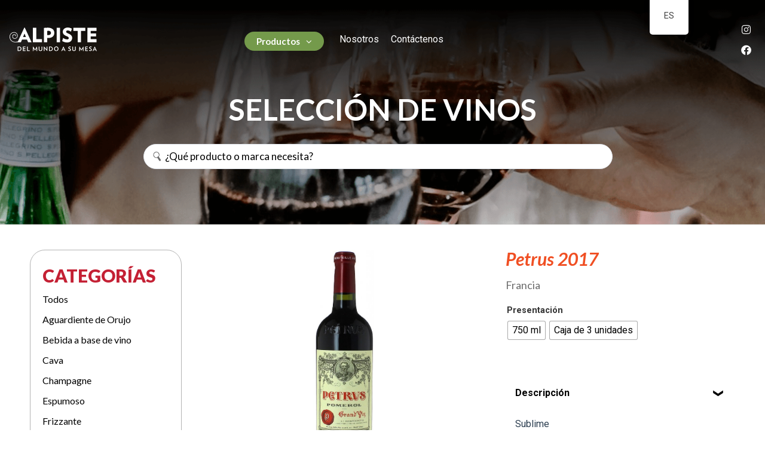

--- FILE ---
content_type: text/html; charset=UTF-8
request_url: https://alpiste.co.cr/producto/petrvs-2017/
body_size: 62516
content:
<!doctype html>
<html lang="es-CR">
<head>
	<meta charset="UTF-8">
	<meta name="viewport" content="width=device-width, initial-scale=1">
	<link rel="profile" href="https://gmpg.org/xfn/11">
	<title>Petrus 2017 &#8211; Alpiste</title>
<meta name='robots' content='max-image-preview:large' />
<link rel="alternate" type="application/rss+xml" title="Alpiste &raquo; Feed" href="https://alpiste.co.cr/feed/" />
<link rel="alternate" type="application/rss+xml" title="Alpiste &raquo; RSS de los comentarios" href="https://alpiste.co.cr/comments/feed/" />
<link rel="alternate" type="application/rss+xml" title="Alpiste &raquo; Petrus 2017 RSS de los comentarios" href="https://alpiste.co.cr/producto/petrvs-2017/feed/" />
<script>
window._wpemojiSettings = {"baseUrl":"https:\/\/s.w.org\/images\/core\/emoji\/15.0.3\/72x72\/","ext":".png","svgUrl":"https:\/\/s.w.org\/images\/core\/emoji\/15.0.3\/svg\/","svgExt":".svg","source":{"concatemoji":"https:\/\/alpiste.co.cr\/wp-includes\/js\/wp-emoji-release.min.js?ver=6.5.2"}};
/*! This file is auto-generated */
!function(i,n){var o,s,e;function c(e){try{var t={supportTests:e,timestamp:(new Date).valueOf()};sessionStorage.setItem(o,JSON.stringify(t))}catch(e){}}function p(e,t,n){e.clearRect(0,0,e.canvas.width,e.canvas.height),e.fillText(t,0,0);var t=new Uint32Array(e.getImageData(0,0,e.canvas.width,e.canvas.height).data),r=(e.clearRect(0,0,e.canvas.width,e.canvas.height),e.fillText(n,0,0),new Uint32Array(e.getImageData(0,0,e.canvas.width,e.canvas.height).data));return t.every(function(e,t){return e===r[t]})}function u(e,t,n){switch(t){case"flag":return n(e,"\ud83c\udff3\ufe0f\u200d\u26a7\ufe0f","\ud83c\udff3\ufe0f\u200b\u26a7\ufe0f")?!1:!n(e,"\ud83c\uddfa\ud83c\uddf3","\ud83c\uddfa\u200b\ud83c\uddf3")&&!n(e,"\ud83c\udff4\udb40\udc67\udb40\udc62\udb40\udc65\udb40\udc6e\udb40\udc67\udb40\udc7f","\ud83c\udff4\u200b\udb40\udc67\u200b\udb40\udc62\u200b\udb40\udc65\u200b\udb40\udc6e\u200b\udb40\udc67\u200b\udb40\udc7f");case"emoji":return!n(e,"\ud83d\udc26\u200d\u2b1b","\ud83d\udc26\u200b\u2b1b")}return!1}function f(e,t,n){var r="undefined"!=typeof WorkerGlobalScope&&self instanceof WorkerGlobalScope?new OffscreenCanvas(300,150):i.createElement("canvas"),a=r.getContext("2d",{willReadFrequently:!0}),o=(a.textBaseline="top",a.font="600 32px Arial",{});return e.forEach(function(e){o[e]=t(a,e,n)}),o}function t(e){var t=i.createElement("script");t.src=e,t.defer=!0,i.head.appendChild(t)}"undefined"!=typeof Promise&&(o="wpEmojiSettingsSupports",s=["flag","emoji"],n.supports={everything:!0,everythingExceptFlag:!0},e=new Promise(function(e){i.addEventListener("DOMContentLoaded",e,{once:!0})}),new Promise(function(t){var n=function(){try{var e=JSON.parse(sessionStorage.getItem(o));if("object"==typeof e&&"number"==typeof e.timestamp&&(new Date).valueOf()<e.timestamp+604800&&"object"==typeof e.supportTests)return e.supportTests}catch(e){}return null}();if(!n){if("undefined"!=typeof Worker&&"undefined"!=typeof OffscreenCanvas&&"undefined"!=typeof URL&&URL.createObjectURL&&"undefined"!=typeof Blob)try{var e="postMessage("+f.toString()+"("+[JSON.stringify(s),u.toString(),p.toString()].join(",")+"));",r=new Blob([e],{type:"text/javascript"}),a=new Worker(URL.createObjectURL(r),{name:"wpTestEmojiSupports"});return void(a.onmessage=function(e){c(n=e.data),a.terminate(),t(n)})}catch(e){}c(n=f(s,u,p))}t(n)}).then(function(e){for(var t in e)n.supports[t]=e[t],n.supports.everything=n.supports.everything&&n.supports[t],"flag"!==t&&(n.supports.everythingExceptFlag=n.supports.everythingExceptFlag&&n.supports[t]);n.supports.everythingExceptFlag=n.supports.everythingExceptFlag&&!n.supports.flag,n.DOMReady=!1,n.readyCallback=function(){n.DOMReady=!0}}).then(function(){return e}).then(function(){var e;n.supports.everything||(n.readyCallback(),(e=n.source||{}).concatemoji?t(e.concatemoji):e.wpemoji&&e.twemoji&&(t(e.twemoji),t(e.wpemoji)))}))}((window,document),window._wpemojiSettings);
</script>
<link rel='stylesheet' id='hello-elementor-theme-style-css' href='https://alpiste.co.cr/wp-content/themes/hello-elementor/theme.min.css?ver=3.0.1' media='all' />
<link rel='stylesheet' id='jet-menu-hello-css' href='https://alpiste.co.cr/wp-content/plugins/jet-menu/integration/themes/hello-elementor/assets/css/style.css?ver=2.4.4' media='all' />
<style id='wp-emoji-styles-inline-css'>

	img.wp-smiley, img.emoji {
		display: inline !important;
		border: none !important;
		box-shadow: none !important;
		height: 1em !important;
		width: 1em !important;
		margin: 0 0.07em !important;
		vertical-align: -0.1em !important;
		background: none !important;
		padding: 0 !important;
	}
</style>
<link rel='stylesheet' id='wp-block-library-css' href='https://alpiste.co.cr/wp-includes/css/dist/block-library/style.min.css?ver=6.5.2' media='all' />
<link rel='stylesheet' id='jet-engine-frontend-css' href='https://alpiste.co.cr/wp-content/plugins/jet-engine/assets/css/frontend.css?ver=3.4.3' media='all' />
<style id='classic-theme-styles-inline-css'>
/*! This file is auto-generated */
.wp-block-button__link{color:#fff;background-color:#32373c;border-radius:9999px;box-shadow:none;text-decoration:none;padding:calc(.667em + 2px) calc(1.333em + 2px);font-size:1.125em}.wp-block-file__button{background:#32373c;color:#fff;text-decoration:none}
</style>
<style id='global-styles-inline-css'>
body{--wp--preset--color--black: #000000;--wp--preset--color--cyan-bluish-gray: #abb8c3;--wp--preset--color--white: #ffffff;--wp--preset--color--pale-pink: #f78da7;--wp--preset--color--vivid-red: #cf2e2e;--wp--preset--color--luminous-vivid-orange: #ff6900;--wp--preset--color--luminous-vivid-amber: #fcb900;--wp--preset--color--light-green-cyan: #7bdcb5;--wp--preset--color--vivid-green-cyan: #00d084;--wp--preset--color--pale-cyan-blue: #8ed1fc;--wp--preset--color--vivid-cyan-blue: #0693e3;--wp--preset--color--vivid-purple: #9b51e0;--wp--preset--gradient--vivid-cyan-blue-to-vivid-purple: linear-gradient(135deg,rgba(6,147,227,1) 0%,rgb(155,81,224) 100%);--wp--preset--gradient--light-green-cyan-to-vivid-green-cyan: linear-gradient(135deg,rgb(122,220,180) 0%,rgb(0,208,130) 100%);--wp--preset--gradient--luminous-vivid-amber-to-luminous-vivid-orange: linear-gradient(135deg,rgba(252,185,0,1) 0%,rgba(255,105,0,1) 100%);--wp--preset--gradient--luminous-vivid-orange-to-vivid-red: linear-gradient(135deg,rgba(255,105,0,1) 0%,rgb(207,46,46) 100%);--wp--preset--gradient--very-light-gray-to-cyan-bluish-gray: linear-gradient(135deg,rgb(238,238,238) 0%,rgb(169,184,195) 100%);--wp--preset--gradient--cool-to-warm-spectrum: linear-gradient(135deg,rgb(74,234,220) 0%,rgb(151,120,209) 20%,rgb(207,42,186) 40%,rgb(238,44,130) 60%,rgb(251,105,98) 80%,rgb(254,248,76) 100%);--wp--preset--gradient--blush-light-purple: linear-gradient(135deg,rgb(255,206,236) 0%,rgb(152,150,240) 100%);--wp--preset--gradient--blush-bordeaux: linear-gradient(135deg,rgb(254,205,165) 0%,rgb(254,45,45) 50%,rgb(107,0,62) 100%);--wp--preset--gradient--luminous-dusk: linear-gradient(135deg,rgb(255,203,112) 0%,rgb(199,81,192) 50%,rgb(65,88,208) 100%);--wp--preset--gradient--pale-ocean: linear-gradient(135deg,rgb(255,245,203) 0%,rgb(182,227,212) 50%,rgb(51,167,181) 100%);--wp--preset--gradient--electric-grass: linear-gradient(135deg,rgb(202,248,128) 0%,rgb(113,206,126) 100%);--wp--preset--gradient--midnight: linear-gradient(135deg,rgb(2,3,129) 0%,rgb(40,116,252) 100%);--wp--preset--font-size--small: 13px;--wp--preset--font-size--medium: 20px;--wp--preset--font-size--large: 36px;--wp--preset--font-size--x-large: 42px;--wp--preset--spacing--20: 0.44rem;--wp--preset--spacing--30: 0.67rem;--wp--preset--spacing--40: 1rem;--wp--preset--spacing--50: 1.5rem;--wp--preset--spacing--60: 2.25rem;--wp--preset--spacing--70: 3.38rem;--wp--preset--spacing--80: 5.06rem;--wp--preset--shadow--natural: 6px 6px 9px rgba(0, 0, 0, 0.2);--wp--preset--shadow--deep: 12px 12px 50px rgba(0, 0, 0, 0.4);--wp--preset--shadow--sharp: 6px 6px 0px rgba(0, 0, 0, 0.2);--wp--preset--shadow--outlined: 6px 6px 0px -3px rgba(255, 255, 255, 1), 6px 6px rgba(0, 0, 0, 1);--wp--preset--shadow--crisp: 6px 6px 0px rgba(0, 0, 0, 1);}:where(.is-layout-flex){gap: 0.5em;}:where(.is-layout-grid){gap: 0.5em;}body .is-layout-flow > .alignleft{float: left;margin-inline-start: 0;margin-inline-end: 2em;}body .is-layout-flow > .alignright{float: right;margin-inline-start: 2em;margin-inline-end: 0;}body .is-layout-flow > .aligncenter{margin-left: auto !important;margin-right: auto !important;}body .is-layout-constrained > .alignleft{float: left;margin-inline-start: 0;margin-inline-end: 2em;}body .is-layout-constrained > .alignright{float: right;margin-inline-start: 2em;margin-inline-end: 0;}body .is-layout-constrained > .aligncenter{margin-left: auto !important;margin-right: auto !important;}body .is-layout-constrained > :where(:not(.alignleft):not(.alignright):not(.alignfull)){max-width: var(--wp--style--global--content-size);margin-left: auto !important;margin-right: auto !important;}body .is-layout-constrained > .alignwide{max-width: var(--wp--style--global--wide-size);}body .is-layout-flex{display: flex;}body .is-layout-flex{flex-wrap: wrap;align-items: center;}body .is-layout-flex > *{margin: 0;}body .is-layout-grid{display: grid;}body .is-layout-grid > *{margin: 0;}:where(.wp-block-columns.is-layout-flex){gap: 2em;}:where(.wp-block-columns.is-layout-grid){gap: 2em;}:where(.wp-block-post-template.is-layout-flex){gap: 1.25em;}:where(.wp-block-post-template.is-layout-grid){gap: 1.25em;}.has-black-color{color: var(--wp--preset--color--black) !important;}.has-cyan-bluish-gray-color{color: var(--wp--preset--color--cyan-bluish-gray) !important;}.has-white-color{color: var(--wp--preset--color--white) !important;}.has-pale-pink-color{color: var(--wp--preset--color--pale-pink) !important;}.has-vivid-red-color{color: var(--wp--preset--color--vivid-red) !important;}.has-luminous-vivid-orange-color{color: var(--wp--preset--color--luminous-vivid-orange) !important;}.has-luminous-vivid-amber-color{color: var(--wp--preset--color--luminous-vivid-amber) !important;}.has-light-green-cyan-color{color: var(--wp--preset--color--light-green-cyan) !important;}.has-vivid-green-cyan-color{color: var(--wp--preset--color--vivid-green-cyan) !important;}.has-pale-cyan-blue-color{color: var(--wp--preset--color--pale-cyan-blue) !important;}.has-vivid-cyan-blue-color{color: var(--wp--preset--color--vivid-cyan-blue) !important;}.has-vivid-purple-color{color: var(--wp--preset--color--vivid-purple) !important;}.has-black-background-color{background-color: var(--wp--preset--color--black) !important;}.has-cyan-bluish-gray-background-color{background-color: var(--wp--preset--color--cyan-bluish-gray) !important;}.has-white-background-color{background-color: var(--wp--preset--color--white) !important;}.has-pale-pink-background-color{background-color: var(--wp--preset--color--pale-pink) !important;}.has-vivid-red-background-color{background-color: var(--wp--preset--color--vivid-red) !important;}.has-luminous-vivid-orange-background-color{background-color: var(--wp--preset--color--luminous-vivid-orange) !important;}.has-luminous-vivid-amber-background-color{background-color: var(--wp--preset--color--luminous-vivid-amber) !important;}.has-light-green-cyan-background-color{background-color: var(--wp--preset--color--light-green-cyan) !important;}.has-vivid-green-cyan-background-color{background-color: var(--wp--preset--color--vivid-green-cyan) !important;}.has-pale-cyan-blue-background-color{background-color: var(--wp--preset--color--pale-cyan-blue) !important;}.has-vivid-cyan-blue-background-color{background-color: var(--wp--preset--color--vivid-cyan-blue) !important;}.has-vivid-purple-background-color{background-color: var(--wp--preset--color--vivid-purple) !important;}.has-black-border-color{border-color: var(--wp--preset--color--black) !important;}.has-cyan-bluish-gray-border-color{border-color: var(--wp--preset--color--cyan-bluish-gray) !important;}.has-white-border-color{border-color: var(--wp--preset--color--white) !important;}.has-pale-pink-border-color{border-color: var(--wp--preset--color--pale-pink) !important;}.has-vivid-red-border-color{border-color: var(--wp--preset--color--vivid-red) !important;}.has-luminous-vivid-orange-border-color{border-color: var(--wp--preset--color--luminous-vivid-orange) !important;}.has-luminous-vivid-amber-border-color{border-color: var(--wp--preset--color--luminous-vivid-amber) !important;}.has-light-green-cyan-border-color{border-color: var(--wp--preset--color--light-green-cyan) !important;}.has-vivid-green-cyan-border-color{border-color: var(--wp--preset--color--vivid-green-cyan) !important;}.has-pale-cyan-blue-border-color{border-color: var(--wp--preset--color--pale-cyan-blue) !important;}.has-vivid-cyan-blue-border-color{border-color: var(--wp--preset--color--vivid-cyan-blue) !important;}.has-vivid-purple-border-color{border-color: var(--wp--preset--color--vivid-purple) !important;}.has-vivid-cyan-blue-to-vivid-purple-gradient-background{background: var(--wp--preset--gradient--vivid-cyan-blue-to-vivid-purple) !important;}.has-light-green-cyan-to-vivid-green-cyan-gradient-background{background: var(--wp--preset--gradient--light-green-cyan-to-vivid-green-cyan) !important;}.has-luminous-vivid-amber-to-luminous-vivid-orange-gradient-background{background: var(--wp--preset--gradient--luminous-vivid-amber-to-luminous-vivid-orange) !important;}.has-luminous-vivid-orange-to-vivid-red-gradient-background{background: var(--wp--preset--gradient--luminous-vivid-orange-to-vivid-red) !important;}.has-very-light-gray-to-cyan-bluish-gray-gradient-background{background: var(--wp--preset--gradient--very-light-gray-to-cyan-bluish-gray) !important;}.has-cool-to-warm-spectrum-gradient-background{background: var(--wp--preset--gradient--cool-to-warm-spectrum) !important;}.has-blush-light-purple-gradient-background{background: var(--wp--preset--gradient--blush-light-purple) !important;}.has-blush-bordeaux-gradient-background{background: var(--wp--preset--gradient--blush-bordeaux) !important;}.has-luminous-dusk-gradient-background{background: var(--wp--preset--gradient--luminous-dusk) !important;}.has-pale-ocean-gradient-background{background: var(--wp--preset--gradient--pale-ocean) !important;}.has-electric-grass-gradient-background{background: var(--wp--preset--gradient--electric-grass) !important;}.has-midnight-gradient-background{background: var(--wp--preset--gradient--midnight) !important;}.has-small-font-size{font-size: var(--wp--preset--font-size--small) !important;}.has-medium-font-size{font-size: var(--wp--preset--font-size--medium) !important;}.has-large-font-size{font-size: var(--wp--preset--font-size--large) !important;}.has-x-large-font-size{font-size: var(--wp--preset--font-size--x-large) !important;}
.wp-block-navigation a:where(:not(.wp-element-button)){color: inherit;}
:where(.wp-block-post-template.is-layout-flex){gap: 1.25em;}:where(.wp-block-post-template.is-layout-grid){gap: 1.25em;}
:where(.wp-block-columns.is-layout-flex){gap: 2em;}:where(.wp-block-columns.is-layout-grid){gap: 2em;}
.wp-block-pullquote{font-size: 1.5em;line-height: 1.6;}
</style>
<link rel='stylesheet' id='photoswipe-css' href='https://alpiste.co.cr/wp-content/plugins/woocommerce/assets/css/photoswipe/photoswipe.min.css?ver=8.8.5' media='all' />
<link rel='stylesheet' id='photoswipe-default-skin-css' href='https://alpiste.co.cr/wp-content/plugins/woocommerce/assets/css/photoswipe/default-skin/default-skin.min.css?ver=8.8.5' media='all' />
<link rel='stylesheet' id='woocommerce-layout-css' href='https://alpiste.co.cr/wp-content/plugins/woocommerce/assets/css/woocommerce-layout.css?ver=8.8.5' media='all' />
<link rel='stylesheet' id='woocommerce-smallscreen-css' href='https://alpiste.co.cr/wp-content/plugins/woocommerce/assets/css/woocommerce-smallscreen.css?ver=8.8.5' media='only screen and (max-width: 768px)' />
<link rel='stylesheet' id='woocommerce-general-css' href='https://alpiste.co.cr/wp-content/plugins/woocommerce/assets/css/woocommerce.css?ver=8.8.5' media='all' />
<style id='woocommerce-inline-inline-css'>
.woocommerce form .form-row .required { visibility: visible; }
</style>
<link rel='stylesheet' id='trp-floater-language-switcher-style-css' href='https://alpiste.co.cr/wp-content/plugins/translatepress-multilingual/assets/css/trp-floater-language-switcher.css?ver=2.7.5' media='all' />
<link rel='stylesheet' id='trp-language-switcher-style-css' href='https://alpiste.co.cr/wp-content/plugins/translatepress-multilingual/assets/css/trp-language-switcher.css?ver=2.7.5' media='all' />
<link rel='stylesheet' id='woo-variation-swatches-css' href='https://alpiste.co.cr/wp-content/plugins/woo-variation-swatches/assets/css/frontend.min.css?ver=1713988933' media='all' />
<style id='woo-variation-swatches-inline-css'>
:root {
--wvs-tick:url("data:image/svg+xml;utf8,%3Csvg filter='drop-shadow(0px 0px 2px rgb(0 0 0 / .8))' xmlns='http://www.w3.org/2000/svg'  viewBox='0 0 30 30'%3E%3Cpath fill='none' stroke='%23ffffff' stroke-linecap='round' stroke-linejoin='round' stroke-width='4' d='M4 16L11 23 27 7'/%3E%3C/svg%3E");

--wvs-cross:url("data:image/svg+xml;utf8,%3Csvg filter='drop-shadow(0px 0px 5px rgb(255 255 255 / .6))' xmlns='http://www.w3.org/2000/svg' width='72px' height='72px' viewBox='0 0 24 24'%3E%3Cpath fill='none' stroke='%23ff0000' stroke-linecap='round' stroke-width='0.6' d='M5 5L19 19M19 5L5 19'/%3E%3C/svg%3E");
--wvs-single-product-item-width:30px;
--wvs-single-product-item-height:30px;
--wvs-single-product-item-font-size:16px}
</style>
<link rel='stylesheet' id='hello-elementor-css' href='https://alpiste.co.cr/wp-content/themes/hello-elementor/style.min.css?ver=3.0.1' media='all' />
<link rel='stylesheet' id='hello-elementor-header-footer-css' href='https://alpiste.co.cr/wp-content/themes/hello-elementor/header-footer.min.css?ver=3.0.1' media='all' />
<link rel='stylesheet' id='elementor-frontend-css' href='https://alpiste.co.cr/wp-content/plugins/elementor/assets/css/frontend-lite.min.css?ver=3.21.3' media='all' />
<link rel='stylesheet' id='elementor-post-4-css' href='https://alpiste.co.cr/wp-content/uploads/elementor/css/post-4.css?ver=1714075022' media='all' />
<link rel='stylesheet' id='jgb-styles-css' href='https://alpiste.co.cr/wp-content/plugins/jetgridbuilder/assets/css/jgb-styles.css?ver=1.1.2' media='all' />
<link rel='stylesheet' id='font-awesome-all-css' href='https://alpiste.co.cr/wp-content/plugins/jet-menu/assets/public/lib/font-awesome/css/all.min.css?ver=5.12.0' media='all' />
<link rel='stylesheet' id='font-awesome-v4-shims-css' href='https://alpiste.co.cr/wp-content/plugins/jet-menu/assets/public/lib/font-awesome/css/v4-shims.min.css?ver=5.12.0' media='all' />
<link rel='stylesheet' id='jet-menu-public-styles-css' href='https://alpiste.co.cr/wp-content/plugins/jet-menu/assets/public/css/public.css?ver=2.4.4' media='all' />
<link rel='stylesheet' id='jet-popup-frontend-css' href='https://alpiste.co.cr/wp-content/plugins/jet-popup/assets/css/jet-popup-frontend.css?ver=2.0.4' media='all' />
<link rel='stylesheet' id='elementor-icons-css' href='https://alpiste.co.cr/wp-content/plugins/elementor/assets/lib/eicons/css/elementor-icons.min.css?ver=5.29.0' media='all' />
<link rel='stylesheet' id='swiper-css' href='https://alpiste.co.cr/wp-content/plugins/elementor/assets/lib/swiper/v8/css/swiper.min.css?ver=8.4.5' media='all' />
<link rel='stylesheet' id='elementor-pro-css' href='https://alpiste.co.cr/wp-content/plugins/elementor-pro/assets/css/frontend-lite.min.css?ver=3.21.1' media='all' />
<link rel='stylesheet' id='jet-tabs-frontend-css' href='https://alpiste.co.cr/wp-content/plugins/jet-tabs/assets/css/jet-tabs-frontend.css?ver=2.2.2' media='all' />
<link rel='stylesheet' id='elementor-global-css' href='https://alpiste.co.cr/wp-content/uploads/elementor/css/global.css?ver=1714075023' media='all' />
<link rel='stylesheet' id='elementor-post-8-css' href='https://alpiste.co.cr/wp-content/uploads/elementor/css/post-8.css?ver=1747508076' media='all' />
<link rel='stylesheet' id='jet-woo-builder-css' href='https://alpiste.co.cr/wp-content/plugins/jet-woo-builder/assets/css/frontend.css?ver=2.1.11' media='all' />
<style id='jet-woo-builder-inline-css'>
@font-face {
				font-family: "WooCommerce";
				font-weight: normal;
				font-style: normal;
				src: url("https://alpiste.co.cr/wp-content/plugins/woocommerce/assets/fonts/WooCommerce.eot");
				src: url("https://alpiste.co.cr/wp-content/plugins/woocommerce/assets/fonts/WooCommerce.eot?#iefix") format("embedded-opentype"),
					 url("https://alpiste.co.cr/wp-content/plugins/woocommerce/assets/fonts/WooCommerce.woff") format("woff"),
					 url("https://alpiste.co.cr/wp-content/plugins/woocommerce/assets/fonts/WooCommerce.ttf") format("truetype"),
					 url("https://alpiste.co.cr/wp-content/plugins/woocommerce/assets/fonts/WooCommerce.svg#WooCommerce") format("svg");
			}
</style>
<link rel='stylesheet' id='elementor-icons-shared-0-css' href='https://alpiste.co.cr/wp-content/plugins/elementor/assets/lib/font-awesome/css/fontawesome.min.css?ver=5.15.3' media='all' />
<link rel='stylesheet' id='elementor-icons-fa-solid-css' href='https://alpiste.co.cr/wp-content/plugins/elementor/assets/lib/font-awesome/css/solid.min.css?ver=5.15.3' media='all' />
<link rel='stylesheet' id='jet-woo-builder-frontend-font-css' href='https://alpiste.co.cr/wp-content/plugins/jet-woo-builder/assets/css/lib/jetwoobuilder-frontend-font/css/jetwoobuilder-frontend-font.css?ver=2.1.11' media='all' />
<link rel='stylesheet' id='elementor-post-403-css' href='https://alpiste.co.cr/wp-content/uploads/elementor/css/post-403.css?ver=1747508351' media='all' />
<link rel='stylesheet' id='elementor-post-2902-css' href='https://alpiste.co.cr/wp-content/uploads/elementor/css/post-2902.css?ver=1714075187' media='all' />
<link rel='stylesheet' id='elementor-post-645-css' href='https://alpiste.co.cr/wp-content/uploads/elementor/css/post-645.css?ver=1714075187' media='all' />
<link rel='stylesheet' id='jquery-chosen-css' href='https://alpiste.co.cr/wp-content/plugins/jet-search/assets/lib/chosen/chosen.min.css?ver=1.8.7' media='all' />
<link rel='stylesheet' id='jet-search-css' href='https://alpiste.co.cr/wp-content/plugins/jet-search/assets/css/jet-search.css?ver=3.3.2' media='all' />
<link rel='stylesheet' id='google-fonts-1-css' href='https://fonts.googleapis.com/css?family=Lato%3A100%2C100italic%2C200%2C200italic%2C300%2C300italic%2C400%2C400italic%2C500%2C500italic%2C600%2C600italic%2C700%2C700italic%2C800%2C800italic%2C900%2C900italic%7CRoboto+Slab%3A100%2C100italic%2C200%2C200italic%2C300%2C300italic%2C400%2C400italic%2C500%2C500italic%2C600%2C600italic%2C700%2C700italic%2C800%2C800italic%2C900%2C900italic%7CRoboto%3A100%2C100italic%2C200%2C200italic%2C300%2C300italic%2C400%2C400italic%2C500%2C500italic%2C600%2C600italic%2C700%2C700italic%2C800%2C800italic%2C900%2C900italic&#038;display=auto&#038;ver=6.5.2' media='all' />
<link rel='stylesheet' id='elementor-icons-fa-brands-css' href='https://alpiste.co.cr/wp-content/plugins/elementor/assets/lib/font-awesome/css/brands.min.css?ver=5.15.3' media='all' />
<link rel="preconnect" href="https://fonts.gstatic.com/" crossorigin><script src="https://alpiste.co.cr/wp-includes/js/jquery/jquery.min.js?ver=3.7.1" id="jquery-core-js"></script>
<script src="https://alpiste.co.cr/wp-includes/js/jquery/jquery-migrate.min.js?ver=3.4.1" id="jquery-migrate-js"></script>
<script src="https://alpiste.co.cr/wp-includes/js/imagesloaded.min.js?ver=6.5.2" id="imagesLoaded-js"></script>
<script src="https://alpiste.co.cr/wp-content/plugins/woocommerce/assets/js/jquery-blockui/jquery.blockUI.min.js?ver=2.7.0-wc.8.8.5" id="jquery-blockui-js" data-wp-strategy="defer"></script>
<script id="wc-add-to-cart-js-extra">
var wc_add_to_cart_params = {"ajax_url":"\/wp-admin\/admin-ajax.php","wc_ajax_url":"\/?wc-ajax=%%endpoint%%","i18n_view_cart":"Ver carrito","cart_url":"https:\/\/alpiste.co.cr","is_cart":"","cart_redirect_after_add":"no"};
</script>
<script src="https://alpiste.co.cr/wp-content/plugins/woocommerce/assets/js/frontend/add-to-cart.min.js?ver=8.8.5" id="wc-add-to-cart-js" defer data-wp-strategy="defer"></script>
<script src="https://alpiste.co.cr/wp-content/plugins/woocommerce/assets/js/zoom/jquery.zoom.min.js?ver=1.7.21-wc.8.8.5" id="zoom-js" defer data-wp-strategy="defer"></script>
<script src="https://alpiste.co.cr/wp-content/plugins/woocommerce/assets/js/flexslider/jquery.flexslider.min.js?ver=2.7.2-wc.8.8.5" id="flexslider-js" defer data-wp-strategy="defer"></script>
<script src="https://alpiste.co.cr/wp-content/plugins/woocommerce/assets/js/photoswipe/photoswipe.min.js?ver=4.1.1-wc.8.8.5" id="photoswipe-js" defer data-wp-strategy="defer"></script>
<script src="https://alpiste.co.cr/wp-content/plugins/woocommerce/assets/js/photoswipe/photoswipe-ui-default.min.js?ver=4.1.1-wc.8.8.5" id="photoswipe-ui-default-js" defer data-wp-strategy="defer"></script>
<script id="wc-single-product-js-extra">
var wc_single_product_params = {"i18n_required_rating_text":"Por favor elige una puntuaci\u00f3n","review_rating_required":"yes","flexslider":{"rtl":false,"animation":"slide","smoothHeight":true,"directionNav":false,"controlNav":"thumbnails","slideshow":false,"animationSpeed":500,"animationLoop":false,"allowOneSlide":false},"zoom_enabled":"1","zoom_options":[],"photoswipe_enabled":"1","photoswipe_options":{"shareEl":false,"closeOnScroll":false,"history":false,"hideAnimationDuration":0,"showAnimationDuration":0},"flexslider_enabled":"1"};
</script>
<script src="https://alpiste.co.cr/wp-content/plugins/woocommerce/assets/js/frontend/single-product.min.js?ver=8.8.5" id="wc-single-product-js" defer data-wp-strategy="defer"></script>
<script src="https://alpiste.co.cr/wp-content/plugins/woocommerce/assets/js/js-cookie/js.cookie.min.js?ver=2.1.4-wc.8.8.5" id="js-cookie-js" defer data-wp-strategy="defer"></script>
<script id="woocommerce-js-extra">
var woocommerce_params = {"ajax_url":"\/wp-admin\/admin-ajax.php","wc_ajax_url":"\/?wc-ajax=%%endpoint%%"};
</script>
<script src="https://alpiste.co.cr/wp-content/plugins/woocommerce/assets/js/frontend/woocommerce.min.js?ver=8.8.5" id="woocommerce-js" defer data-wp-strategy="defer"></script>
<script src="https://alpiste.co.cr/wp-content/plugins/translatepress-multilingual/assets/js/trp-frontend-compatibility.js?ver=2.7.5" id="trp-frontend-compatibility-js"></script>
<link rel="https://api.w.org/" href="https://alpiste.co.cr/wp-json/" /><link rel="alternate" type="application/json" href="https://alpiste.co.cr/wp-json/wp/v2/product/2795" /><link rel="EditURI" type="application/rsd+xml" title="RSD" href="https://alpiste.co.cr/xmlrpc.php?rsd" />
<meta name="generator" content="WordPress 6.5.2" />
<meta name="generator" content="WooCommerce 8.8.5" />
<link rel="canonical" href="https://alpiste.co.cr/producto/petrvs-2017/" />
<link rel='shortlink' href='https://alpiste.co.cr/?p=2795' />
<link rel="alternate" type="application/json+oembed" href="https://alpiste.co.cr/wp-json/oembed/1.0/embed?url=https%3A%2F%2Falpiste.co.cr%2Fproducto%2Fpetrvs-2017%2F" />
<link rel="alternate" type="text/xml+oembed" href="https://alpiste.co.cr/wp-json/oembed/1.0/embed?url=https%3A%2F%2Falpiste.co.cr%2Fproducto%2Fpetrvs-2017%2F&#038;format=xml" />
<link rel="alternate" hreflang="es-CR" href="https://alpiste.co.cr/producto/petrvs-2017/"/>
<link rel="alternate" hreflang="en-US" href="https://alpiste.co.cr/en/product/petrvs-2017/"/>
<link rel="alternate" hreflang="es" href="https://alpiste.co.cr/producto/petrvs-2017/"/>
<link rel="alternate" hreflang="en" href="https://alpiste.co.cr/en/product/petrvs-2017/"/>
<meta name="description" content="Sublime">
	<noscript><style>.woocommerce-product-gallery{ opacity: 1 !important; }</style></noscript>
	<meta name="generator" content="Elementor 3.21.3; features: e_optimized_assets_loading, e_optimized_css_loading, additional_custom_breakpoints; settings: css_print_method-external, google_font-enabled, font_display-auto">
<style class="wpcode-css-snippet">.woocommerce-variation-add-to-cart-enabled {
    display: none !important;
}</style><link rel="icon" href="https://alpiste.co.cr/wp-content/uploads/2022/01/cropped-isotipo-Alpiste-blanco-e1643142932141-32x32.png" sizes="32x32" />
<link rel="icon" href="https://alpiste.co.cr/wp-content/uploads/2022/01/cropped-isotipo-Alpiste-blanco-e1643142932141-192x192.png" sizes="192x192" />
<link rel="apple-touch-icon" href="https://alpiste.co.cr/wp-content/uploads/2022/01/cropped-isotipo-Alpiste-blanco-e1643142932141-180x180.png" />
<meta name="msapplication-TileImage" content="https://alpiste.co.cr/wp-content/uploads/2022/01/cropped-isotipo-Alpiste-blanco-e1643142932141-270x270.png" />
		<style id="wp-custom-css">
			.elementor-add-to-cart.elementor-product-simple {
    display: none;
}

.woocommerce-variation-add-to-cart.variations_button.woocommerce-variation-add-to-cart-disabled {
    display: none !important;
}		</style>
			
<script type="text/javascript" id="zsiqchat">var $zoho=$zoho || {};$zoho.salesiq = $zoho.salesiq || {widgetcode: "siq40ca463e872b30d09e7d00cceea277a9f5ceab1f0d7491191f88fbf8a9d3f222", values:{},ready:function(){}};var d=document;s=d.createElement("script");s.type="text/javascript";s.id="zsiqscript";s.defer=true;s.src="https://salesiq.zohopublic.com/widget";t=d.getElementsByTagName("script")[0];t.parentNode.insertBefore(s,t);</script>
</head>
<body class="product-template-default single single-product postid-2795 theme-hello-elementor woocommerce woocommerce-page woocommerce-no-js translatepress-es_CR woo-variation-swatches wvs-behavior-hide wvs-theme-hello-elementor wvs-show-label wvs-tooltip jet-desktop-menu-active elementor-default elementor-template-full-width elementor-kit-4 elementor-page-2902">


<a class="skip-link screen-reader-text" href="#content">Omitir e ir al contenido</a>

		<div data-elementor-type="header" data-elementor-id="8" class="elementor elementor-8 elementor-location-header" data-elementor-post-type="elementor_library">
					<section class="elementor-section elementor-top-section elementor-element elementor-element-b7d65e1 elementor-section-full_width side-header elementor-section-height-default elementor-section-height-default" data-id="b7d65e1" data-element_type="section" data-settings="{&quot;background_background&quot;:&quot;slideshow&quot;,&quot;background_slideshow_gallery&quot;:[],&quot;background_slideshow_loop&quot;:&quot;yes&quot;,&quot;background_slideshow_slide_duration&quot;:5000,&quot;background_slideshow_slide_transition&quot;:&quot;fade&quot;,&quot;background_slideshow_transition_duration&quot;:500}">
						<div class="elementor-container elementor-column-gap-no">
					<div class="elementor-column elementor-col-25 elementor-top-column elementor-element elementor-element-e74c64a" data-id="e74c64a" data-element_type="column">
			<div class="elementor-widget-wrap elementor-element-populated">
						<div class="elementor-element elementor-element-462a3f2 elementor-widget elementor-widget-image" data-id="462a3f2" data-element_type="widget" data-widget_type="image.default">
				<div class="elementor-widget-container">
			<style>/*! elementor - v3.21.0 - 25-04-2024 */
.elementor-widget-image{text-align:center}.elementor-widget-image a{display:inline-block}.elementor-widget-image a img[src$=".svg"]{width:48px}.elementor-widget-image img{vertical-align:middle;display:inline-block}</style>											<a href="https://alpiste.co.cr">
							<img width="204" height="54" src="https://alpiste.co.cr/wp-content/uploads/2021/11/Componente-1-–-1.svg" class="attachment-large size-large wp-image-9" alt="" />								</a>
													</div>
				</div>
					</div>
		</div>
				<div class="elementor-column elementor-col-25 elementor-top-column elementor-element elementor-element-d1ce92e" data-id="d1ce92e" data-element_type="column">
			<div class="elementor-widget-wrap elementor-element-populated">
						<div class="elementor-element elementor-element-5c48857 elementor-hidden-tablet elementor-hidden-mobile elementor-widget elementor-widget-jet-mega-menu" data-id="5c48857" data-element_type="widget" data-widget_type="jet-mega-menu.default">
				<div class="elementor-widget-container">
			<div class="menu-productos-container"><div class="jet-menu-container"><div class="jet-menu-inner"><ul class="jet-menu jet-menu--animation-type-fade jet-menu--roll-up"><li id="jet-menu-item-1008" class="jet-menu-item jet-menu-item-type-custom jet-menu-item-object-custom jet-has-roll-up jet-mega-menu-item jet-regular-item jet-menu-item-has-children jet-menu-item-1008"><a href="#" class="top-level-link"><div class="jet-menu-item-wrapper"><div class="jet-menu-title">Productos</div><i class="jet-dropdown-arrow fa fa-angle-down"></i></div></a><div class="jet-sub-mega-menu" data-template-id="1009">		<div data-elementor-type="wp-post" data-elementor-id="1009" class="elementor elementor-1009" data-elementor-post-type="jet-menu">
						<section class="elementor-section elementor-top-section elementor-element elementor-element-be0e483 elementor-section-full_width elementor-section-height-default elementor-section-height-default" data-id="be0e483" data-element_type="section">
						<div class="elementor-container elementor-column-gap-default">
					<div class="elementor-column elementor-col-50 elementor-top-column elementor-element elementor-element-a0ec5d3" data-id="a0ec5d3" data-element_type="column">
			<div class="elementor-widget-wrap elementor-element-populated">
						<div class="elementor-element elementor-element-e32d4ca elementor-widget__width-initial elementor-widget-mobile__width-inherit elementor-widget elementor-widget-jet-tabs" data-id="e32d4ca" data-element_type="widget" data-settings="{&quot;tabs_position&quot;:&quot;left&quot;,&quot;tabs_position_mobile&quot;:&quot;top&quot;,&quot;no_active_tabs&quot;:&quot;false&quot;}" data-widget_type="jet-tabs.default">
				<div class="elementor-widget-container">
			
		<div class="jet-tabs jet-tabs-position-left jet-tabs-move-up-effect " data-settings="{&quot;activeIndex&quot;:0,&quot;event&quot;:&quot;click&quot;,&quot;autoSwitch&quot;:false,&quot;autoSwitchDelay&quot;:3000,&quot;ajaxTemplate&quot;:false,&quot;tabsPosition&quot;:&quot;left&quot;,&quot;switchScrolling&quot;:false,&quot;switchScrollingOffset&quot;:0}">
			<div class="jet-tabs__control-wrapper " 	role="tablist">
				<div id="jet-tabs-control-2381" class="jet-tabs__control jet-tabs__control-icon-left elementor-menu-anchor active-tab" data-tab="1" tabindex="0" role="tab" aria-controls="jet-tabs-content-2381" aria-expanded="true" data-template-id="1033"><div class="jet-tabs__control-inner"><div class="jet-tabs__label-text">Licores y Cervezas</div></div></div><div id="jet-tabs-control-2382" class="jet-tabs__control jet-tabs__control-icon-left elementor-menu-anchor " data-tab="2" tabindex="0" role="tab" aria-controls="jet-tabs-content-2382" aria-expanded="false" data-template-id="1040"><div class="jet-tabs__control-inner"><div class="jet-tabs__label-text">Cristalería</div></div></div><div id="jet-tabs-control-2383" class="jet-tabs__control jet-tabs__control-icon-left elementor-menu-anchor " data-tab="3" tabindex="0" role="tab" aria-controls="jet-tabs-content-2383" aria-expanded="false" data-template-id="1046"><div class="jet-tabs__control-inner"><div class="jet-tabs__label-text">Aguas</div></div></div><div id="jet-tabs-control-2384" class="jet-tabs__control jet-tabs__control-icon-left elementor-menu-anchor " data-tab="4" tabindex="0" role="tab" aria-controls="jet-tabs-content-2384" aria-expanded="false" data-template-id="2974"><div class="jet-tabs__control-inner"><div class="jet-tabs__label-text">Vinos</div></div></div><div id="jet-tabs-control-2385" class="jet-tabs__control jet-tabs__control-icon-left elementor-menu-anchor " data-tab="5" tabindex="0" role="tab" aria-controls="jet-tabs-content-2385" aria-expanded="false" data-template-id="5507"><div class="jet-tabs__control-inner"><div class="jet-tabs__label-text">Alimentos</div></div></div><div id="jet-tabs-control-2386" class="jet-tabs__control jet-tabs__control-icon-left elementor-menu-anchor " data-tab="6" tabindex="0" role="tab" aria-controls="jet-tabs-content-2386" aria-expanded="false" data-template-id="5499"><div class="jet-tabs__control-inner"><div class="jet-tabs__label-text">Accesorios</div></div></div>			</div>
			<div class="jet-tabs__content-wrapper">
				<div id="jet-tabs-content-2381" class="jet-tabs__content active-content" data-tab="1" role="tabpanel" aria-hidden="false" data-template-id="1033">		<div data-elementor-type="section" data-elementor-id="1033" class="elementor elementor-1033 elementor-location-header" data-elementor-post-type="elementor_library">
					<section class="elementor-section elementor-top-section elementor-element elementor-element-222c3762 elementor-section-full_width elementor-section-height-min-height elementor-section-items-top elementor-section-height-default" data-id="222c3762" data-element_type="section">
						<div class="elementor-container elementor-column-gap-narrow">
					<div class="elementor-column elementor-col-100 elementor-top-column elementor-element elementor-element-1b0443e3" data-id="1b0443e3" data-element_type="column">
			<div class="elementor-widget-wrap elementor-element-populated">
						<section class="elementor-section elementor-inner-section elementor-element elementor-element-c7569e8 elementor-section-full_width elementor-section-height-default elementor-section-height-default" data-id="c7569e8" data-element_type="section">
						<div class="elementor-container elementor-column-gap-default">
					<div class="elementor-column elementor-col-50 elementor-inner-column elementor-element elementor-element-654d70c" data-id="654d70c" data-element_type="column">
			<div class="elementor-widget-wrap elementor-element-populated">
						<div class="elementor-element elementor-element-c763024 elementor-widget elementor-widget-heading" data-id="c763024" data-element_type="widget" data-widget_type="heading.default">
				<div class="elementor-widget-container">
			<style>/*! elementor - v3.21.0 - 25-04-2024 */
.elementor-heading-title{padding:0;margin:0;line-height:1}.elementor-widget-heading .elementor-heading-title[class*=elementor-size-]>a{color:inherit;font-size:inherit;line-height:inherit}.elementor-widget-heading .elementor-heading-title.elementor-size-small{font-size:15px}.elementor-widget-heading .elementor-heading-title.elementor-size-medium{font-size:19px}.elementor-widget-heading .elementor-heading-title.elementor-size-large{font-size:29px}.elementor-widget-heading .elementor-heading-title.elementor-size-xl{font-size:39px}.elementor-widget-heading .elementor-heading-title.elementor-size-xxl{font-size:59px}</style><h2 class="elementor-heading-title elementor-size-default"><a href="https://alpiste.co.cr/categoria/licores/aperitivo/">Aperitivo</a></h2>		</div>
				</div>
				<div class="elementor-element elementor-element-46524ce elementor-widget elementor-widget-heading" data-id="46524ce" data-element_type="widget" data-widget_type="heading.default">
				<div class="elementor-widget-container">
			<h2 class="elementor-heading-title elementor-size-default"><a href="https://alpiste.co.cr/categoria/licores/cervezas/">Cervezas</a></h2>		</div>
				</div>
				<div class="elementor-element elementor-element-79a0a79 elementor-widget elementor-widget-heading" data-id="79a0a79" data-element_type="widget" data-widget_type="heading.default">
				<div class="elementor-widget-container">
			<h2 class="elementor-heading-title elementor-size-default"><a href="https://alpiste.co.cr/categoria/licores/cremas-y-digestivos/">Cremas y digestivos</a></h2>		</div>
				</div>
					</div>
		</div>
				<div class="elementor-column elementor-col-50 elementor-inner-column elementor-element elementor-element-c0e4df6" data-id="c0e4df6" data-element_type="column">
			<div class="elementor-widget-wrap elementor-element-populated">
						<div class="elementor-element elementor-element-f26c12a elementor-widget elementor-widget-heading" data-id="f26c12a" data-element_type="widget" data-widget_type="heading.default">
				<div class="elementor-widget-container">
			<h2 class="elementor-heading-title elementor-size-default"><a href="https://alpiste.co.cr/categoria/licores/ginebras/">Ginebras</a></h2>		</div>
				</div>
				<div class="elementor-element elementor-element-5c9d32d elementor-widget elementor-widget-heading" data-id="5c9d32d" data-element_type="widget" data-widget_type="heading.default">
				<div class="elementor-widget-container">
			<h2 class="elementor-heading-title elementor-size-default"><a href="https://alpiste.co.cr/categoria/licores/ron/"> Ron</a></h2>		</div>
				</div>
				<div class="elementor-element elementor-element-98b48a6 elementor-widget elementor-widget-heading" data-id="98b48a6" data-element_type="widget" data-widget_type="heading.default">
				<div class="elementor-widget-container">
			<h2 class="elementor-heading-title elementor-size-default"><a href="https://alpiste.co.cr/categoria/licores/tequila-y-mezcal/">Tequila y mezcal</a></h2>		</div>
				</div>
				<div class="elementor-element elementor-element-e62cb04 elementor-widget elementor-widget-heading" data-id="e62cb04" data-element_type="widget" data-widget_type="heading.default">
				<div class="elementor-widget-container">
			<h2 class="elementor-heading-title elementor-size-default"><a href="https://alpiste.co.cr/categoria/licores/whisky/">Whisky</a></h2>		</div>
				</div>
				<div class="elementor-element elementor-element-a38cfdf elementor-align-left elementor-widget elementor-widget-button" data-id="a38cfdf" data-element_type="widget" data-widget_type="button.default">
				<div class="elementor-widget-container">
					<div class="elementor-button-wrapper">
			<a class="elementor-button elementor-button-link elementor-size-sm" href="https://alpiste.co.cr/categoria/licores/">
						<span class="elementor-button-content-wrapper">
									<span class="elementor-button-text">VER TODO</span>
					</span>
					</a>
		</div>
				</div>
				</div>
					</div>
		</div>
					</div>
		</section>
					</div>
		</div>
					</div>
		</section>
				</div>
		</div><div id="jet-tabs-content-2382" class="jet-tabs__content " data-tab="2" role="tabpanel" aria-hidden="true" data-template-id="1040">		<div data-elementor-type="section" data-elementor-id="1040" class="elementor elementor-1040 elementor-location-header" data-elementor-post-type="elementor_library">
					<section class="elementor-section elementor-top-section elementor-element elementor-element-4418ad elementor-section-full_width elementor-section-height-min-height elementor-section-items-top elementor-section-height-default" data-id="4418ad" data-element_type="section">
						<div class="elementor-container elementor-column-gap-narrow">
					<div class="elementor-column elementor-col-50 elementor-top-column elementor-element elementor-element-2bb95399" data-id="2bb95399" data-element_type="column">
			<div class="elementor-widget-wrap elementor-element-populated">
						<div class="elementor-element elementor-element-391e77f9 elementor-widget elementor-widget-heading" data-id="391e77f9" data-element_type="widget" data-widget_type="heading.default">
				<div class="elementor-widget-container">
			<h2 class="elementor-heading-title elementor-size-default"><a href="https://alpiste.co.cr/categoria/cristaleria/copas/">Copas</a></h2>		</div>
				</div>
				<div class="elementor-element elementor-element-72374de elementor-widget elementor-widget-heading" data-id="72374de" data-element_type="widget" data-widget_type="heading.default">
				<div class="elementor-widget-container">
			<h2 class="elementor-heading-title elementor-size-default"><a href="https://alpiste.co.cr/categoria/cristaleria/decantadores/">Decantadores</a></h2>		</div>
				</div>
					</div>
		</div>
				<div class="elementor-column elementor-col-50 elementor-top-column elementor-element elementor-element-6ebb580" data-id="6ebb580" data-element_type="column">
			<div class="elementor-widget-wrap elementor-element-populated">
						<div class="elementor-element elementor-element-7ac2739b elementor-widget elementor-widget-heading" data-id="7ac2739b" data-element_type="widget" data-widget_type="heading.default">
				<div class="elementor-widget-container">
			<h2 class="elementor-heading-title elementor-size-default"><a href="https://alpiste.co.cr/categoria/cristaleria/vasos/">Vasos</a></h2>		</div>
				</div>
				<div class="elementor-element elementor-element-5ab2f609 elementor-widget elementor-widget-heading" data-id="5ab2f609" data-element_type="widget" data-widget_type="heading.default">
				<div class="elementor-widget-container">
			<h2 class="elementor-heading-title elementor-size-default"><a href="https://alpiste.co.cr/categoria/cristaleria/otros/">Otros</a></h2>		</div>
				</div>
				<div class="elementor-element elementor-element-94a4f05 elementor-align-left elementor-widget elementor-widget-button" data-id="94a4f05" data-element_type="widget" data-widget_type="button.default">
				<div class="elementor-widget-container">
					<div class="elementor-button-wrapper">
			<a class="elementor-button elementor-button-link elementor-size-sm" href="https://alpiste.co.cr/categoria/cristaleria/">
						<span class="elementor-button-content-wrapper">
									<span class="elementor-button-text">VER TODO</span>
					</span>
					</a>
		</div>
				</div>
				</div>
					</div>
		</div>
					</div>
		</section>
				</div>
		</div><div id="jet-tabs-content-2383" class="jet-tabs__content " data-tab="3" role="tabpanel" aria-hidden="true" data-template-id="1046">		<div data-elementor-type="section" data-elementor-id="1046" class="elementor elementor-1046 elementor-location-header" data-elementor-post-type="elementor_library">
					<section class="elementor-section elementor-top-section elementor-element elementor-element-65bf18aa elementor-section-full_width elementor-section-height-min-height elementor-section-items-top elementor-section-height-default" data-id="65bf18aa" data-element_type="section">
						<div class="elementor-container elementor-column-gap-narrow">
					<div class="elementor-column elementor-col-50 elementor-top-column elementor-element elementor-element-499af169" data-id="499af169" data-element_type="column">
			<div class="elementor-widget-wrap elementor-element-populated">
						<div class="elementor-element elementor-element-d407784 elementor-widget elementor-widget-heading" data-id="d407784" data-element_type="widget" data-widget_type="heading.default">
				<div class="elementor-widget-container">
			<h2 class="elementor-heading-title elementor-size-default"><a href="https://alpiste.co.cr/categoria/aguas/gaseosas-naturales/">Gaseosas naturales</a></h2>		</div>
				</div>
				<div class="elementor-element elementor-element-4c097a8 elementor-widget elementor-widget-heading" data-id="4c097a8" data-element_type="widget" data-widget_type="heading.default">
				<div class="elementor-widget-container">
			<h2 class="elementor-heading-title elementor-size-default"><a href="https://alpiste.co.cr/categoria/aguas/minerales/">Minerales</a></h2>		</div>
				</div>
					</div>
		</div>
				<div class="elementor-column elementor-col-50 elementor-top-column elementor-element elementor-element-7c197d16" data-id="7c197d16" data-element_type="column">
			<div class="elementor-widget-wrap elementor-element-populated">
						<div class="elementor-element elementor-element-6de7d169 elementor-widget elementor-widget-heading" data-id="6de7d169" data-element_type="widget" data-widget_type="heading.default">
				<div class="elementor-widget-container">
			<h2 class="elementor-heading-title elementor-size-default"><a href="https://alpiste.co.cr/categoria/aguas/naturales/">Naturales</a></h2>		</div>
				</div>
				<div class="elementor-element elementor-element-c38f30e elementor-align-left elementor-widget elementor-widget-button" data-id="c38f30e" data-element_type="widget" data-widget_type="button.default">
				<div class="elementor-widget-container">
					<div class="elementor-button-wrapper">
			<a class="elementor-button elementor-button-link elementor-size-sm" href="https://alpiste.co.cr/categoria/aguas/">
						<span class="elementor-button-content-wrapper">
									<span class="elementor-button-text">VER TODO</span>
					</span>
					</a>
		</div>
				</div>
				</div>
					</div>
		</div>
					</div>
		</section>
				</div>
		</div><div id="jet-tabs-content-2384" class="jet-tabs__content " data-tab="4" role="tabpanel" aria-hidden="true" data-template-id="2974">		<div data-elementor-type="section" data-elementor-id="2974" class="elementor elementor-2974 elementor-location-header" data-elementor-post-type="elementor_library">
					<section class="elementor-section elementor-top-section elementor-element elementor-element-4c0b0d89 elementor-section-full_width elementor-section-height-min-height elementor-section-items-top elementor-section-height-default" data-id="4c0b0d89" data-element_type="section">
						<div class="elementor-container elementor-column-gap-narrow">
					<div class="elementor-column elementor-col-50 elementor-top-column elementor-element elementor-element-7948ac58" data-id="7948ac58" data-element_type="column">
			<div class="elementor-widget-wrap elementor-element-populated">
						<div class="elementor-element elementor-element-1f30c35d elementor-widget elementor-widget-heading" data-id="1f30c35d" data-element_type="widget" data-widget_type="heading.default">
				<div class="elementor-widget-container">
			<h2 class="elementor-heading-title elementor-size-default"><a href="https://alpiste.co.cr/categoria/vinos/aguardiente-de-orujo/" target="_blank">Aguardiente de Orujo</a></h2>		</div>
				</div>
				<div class="elementor-element elementor-element-15bdf9fa elementor-widget elementor-widget-heading" data-id="15bdf9fa" data-element_type="widget" data-widget_type="heading.default">
				<div class="elementor-widget-container">
			<h2 class="elementor-heading-title elementor-size-default"><a href="https://alpiste.co.cr/categoria/vinos/bebida-a-base-de-vino-vinos/" target="_blank">Bebida a base de vino</a></h2>		</div>
				</div>
				<div class="elementor-element elementor-element-47132952 elementor-widget elementor-widget-heading" data-id="47132952" data-element_type="widget" data-widget_type="heading.default">
				<div class="elementor-widget-container">
			<h2 class="elementor-heading-title elementor-size-default"><a href="https://alpiste.co.cr/categoria/vinos/cava/" target="_blank">Cava</a></h2>		</div>
				</div>
				<div class="elementor-element elementor-element-669beda9 elementor-widget elementor-widget-heading" data-id="669beda9" data-element_type="widget" data-widget_type="heading.default">
				<div class="elementor-widget-container">
			<h2 class="elementor-heading-title elementor-size-default"><a href="https://alpiste.co.cr/categoria/vinos/champagne/" target="_blank">Champagne</a></h2>		</div>
				</div>
				<div class="elementor-element elementor-element-64bd0b66 elementor-widget elementor-widget-heading" data-id="64bd0b66" data-element_type="widget" data-widget_type="heading.default">
				<div class="elementor-widget-container">
			<h2 class="elementor-heading-title elementor-size-default"><a href="https://alpiste.co.cr/categoria/vinos/espumoso/" target="_blank"> Espumoso</a></h2>		</div>
				</div>
				<div class="elementor-element elementor-element-586679a0 elementor-widget elementor-widget-heading" data-id="586679a0" data-element_type="widget" data-widget_type="heading.default">
				<div class="elementor-widget-container">
			<h2 class="elementor-heading-title elementor-size-default"><a href="https://alpiste.co.cr/categoria/vinos/frizzante/" target="_blank">Frizzante</a></h2>		</div>
				</div>
					</div>
		</div>
				<div class="elementor-column elementor-col-50 elementor-top-column elementor-element elementor-element-3b3b23ac" data-id="3b3b23ac" data-element_type="column">
			<div class="elementor-widget-wrap elementor-element-populated">
						<div class="elementor-element elementor-element-32e033b8 elementor-widget elementor-widget-heading" data-id="32e033b8" data-element_type="widget" data-widget_type="heading.default">
				<div class="elementor-widget-container">
			<h2 class="elementor-heading-title elementor-size-default"><a href="https://alpiste.co.cr/categoria/vinos/vino-blanco/" target="_blank">Vino blanco</a></h2>		</div>
				</div>
				<div class="elementor-element elementor-element-63b6c0f7 elementor-widget elementor-widget-heading" data-id="63b6c0f7" data-element_type="widget" data-widget_type="heading.default">
				<div class="elementor-widget-container">
			<h2 class="elementor-heading-title elementor-size-default"><a href="https://alpiste.co.cr/categoria/vinos/vino-fortificado/" target="_blank"> Vino fortificado</a></h2>		</div>
				</div>
				<div class="elementor-element elementor-element-42a6f0f2 elementor-widget elementor-widget-heading" data-id="42a6f0f2" data-element_type="widget" data-widget_type="heading.default">
				<div class="elementor-widget-container">
			<h2 class="elementor-heading-title elementor-size-default"><a href="https://alpiste.co.cr/categoria/vinos/vino-rosado/" target="_blank">Vino Rosado</a></h2>		</div>
				</div>
				<div class="elementor-element elementor-element-15802b6 elementor-widget elementor-widget-heading" data-id="15802b6" data-element_type="widget" data-widget_type="heading.default">
				<div class="elementor-widget-container">
			<h2 class="elementor-heading-title elementor-size-default"><a href="https://alpiste.co.cr/categoria/vinos/vino-tinto/" target="_blank">Vino tinto</a></h2>		</div>
				</div>
				<div class="elementor-element elementor-element-3f555db elementor-align-left elementor-widget elementor-widget-button" data-id="3f555db" data-element_type="widget" data-widget_type="button.default">
				<div class="elementor-widget-container">
					<div class="elementor-button-wrapper">
			<a class="elementor-button elementor-button-link elementor-size-sm" href="https://alpiste.co.cr/categoria/vinos/">
						<span class="elementor-button-content-wrapper">
									<span class="elementor-button-text">VER TODO</span>
					</span>
					</a>
		</div>
				</div>
				</div>
					</div>
		</div>
					</div>
		</section>
				</div>
		</div><div id="jet-tabs-content-2385" class="jet-tabs__content " data-tab="5" role="tabpanel" aria-hidden="true" data-template-id="5507">		<div data-elementor-type="section" data-elementor-id="5507" class="elementor elementor-5507 elementor-location-header" data-elementor-post-type="elementor_library">
					<section class="elementor-section elementor-top-section elementor-element elementor-element-46e0b905 elementor-section-full_width elementor-section-height-min-height elementor-section-items-top elementor-section-height-default" data-id="46e0b905" data-element_type="section">
						<div class="elementor-container elementor-column-gap-narrow">
					<div class="elementor-column elementor-col-50 elementor-top-column elementor-element elementor-element-729a030" data-id="729a030" data-element_type="column">
			<div class="elementor-widget-wrap elementor-element-populated">
						<div class="elementor-element elementor-element-2af8b43f elementor-widget elementor-widget-heading" data-id="2af8b43f" data-element_type="widget" data-widget_type="heading.default">
				<div class="elementor-widget-container">
			<h2 class="elementor-heading-title elementor-size-default"><a href="https://alpiste.co.cr/categoria/alimentos/aceites-vinagres-y-reducciones/" target="_blank">Aceites, vinagres y reducciones</a></h2>		</div>
				</div>
				<div class="elementor-element elementor-element-70e7a57d elementor-widget elementor-widget-heading" data-id="70e7a57d" data-element_type="widget" data-widget_type="heading.default">
				<div class="elementor-widget-container">
			<h2 class="elementor-heading-title elementor-size-default"><a href="https://alpiste.co.cr/categoria/alimentos/arroces-y-risotto/" target="_blank">Arroces y risotto</a></h2>		</div>
				</div>
				<div class="elementor-element elementor-element-24d12fce elementor-widget elementor-widget-heading" data-id="24d12fce" data-element_type="widget" data-widget_type="heading.default">
				<div class="elementor-widget-container">
			<h2 class="elementor-heading-title elementor-size-default"><a href="https://alpiste.co.cr/categoria/alimentos/bebida-vegetal/" target="_blank">Bebida Vegetal</a></h2>		</div>
				</div>
				<div class="elementor-element elementor-element-5d187542 elementor-widget elementor-widget-heading" data-id="5d187542" data-element_type="widget" data-widget_type="heading.default">
				<div class="elementor-widget-container">
			<h2 class="elementor-heading-title elementor-size-default"><a href="https://alpiste.co.cr/categoria/alimentos/cafe-y-accesorios/" target="_blank"> Café y accesorios</a></h2>		</div>
				</div>
				<div class="elementor-element elementor-element-292dc87e elementor-widget elementor-widget-heading" data-id="292dc87e" data-element_type="widget" data-widget_type="heading.default">
				<div class="elementor-widget-container">
			<h2 class="elementor-heading-title elementor-size-default"><a href="https://alpiste.co.cr/categoria/alimentos/dulces/" target="_blank">Dulces</a></h2>		</div>
				</div>
				<div class="elementor-element elementor-element-14f60555 elementor-widget elementor-widget-heading" data-id="14f60555" data-element_type="widget" data-widget_type="heading.default">
				<div class="elementor-widget-container">
			<h2 class="elementor-heading-title elementor-size-default"><a href="https://alpiste.co.cr/categoria/alimentos/gelateria/" target="_blank">Gelatería</a></h2>		</div>
				</div>
				<div class="elementor-element elementor-element-59f6bdbb elementor-widget elementor-widget-heading" data-id="59f6bdbb" data-element_type="widget" data-widget_type="heading.default">
				<div class="elementor-widget-container">
			<h2 class="elementor-heading-title elementor-size-default"><a href="https://alpiste.co.cr/categoria/alimentos/galletas-y-snacks/" target="_blank">Galletas y snacks</a></h2>		</div>
				</div>
				<div class="elementor-element elementor-element-583c85b0 elementor-widget elementor-widget-heading" data-id="583c85b0" data-element_type="widget" data-widget_type="heading.default">
				<div class="elementor-widget-container">
			<h2 class="elementor-heading-title elementor-size-default"><a href="https://alpiste.co.cr/categoria/alimentos/harinas-y-granos/" target="_blank">Harinas y granos</a></h2>		</div>
				</div>
				<div class="elementor-element elementor-element-19e3cc26 elementor-widget elementor-widget-heading" data-id="19e3cc26" data-element_type="widget" data-widget_type="heading.default">
				<div class="elementor-widget-container">
			<h2 class="elementor-heading-title elementor-size-default"><a href="https://alpiste.co.cr/categoria/alimentos/quesos-lacteos-y-embutidos/" target="_blank">Quesos, lácteos y embutidos</a></h2>		</div>
				</div>
					</div>
		</div>
				<div class="elementor-column elementor-col-50 elementor-top-column elementor-element elementor-element-342c1019" data-id="342c1019" data-element_type="column">
			<div class="elementor-widget-wrap elementor-element-populated">
						<div class="elementor-element elementor-element-7a60fc4c elementor-widget elementor-widget-heading" data-id="7a60fc4c" data-element_type="widget" data-widget_type="heading.default">
				<div class="elementor-widget-container">
			<h2 class="elementor-heading-title elementor-size-default"><a href="https://alpiste.co.cr/categoria/alimentos/mariscos/" target="_blank">Mariscos</a></h2>		</div>
				</div>
				<div class="elementor-element elementor-element-1089ed43 elementor-widget elementor-widget-heading" data-id="1089ed43" data-element_type="widget" data-widget_type="heading.default">
				<div class="elementor-widget-container">
			<h2 class="elementor-heading-title elementor-size-default"><a href="https://alpiste.co.cr/categoria/alimentos/mieles-y-cremas/" target="_blank">Mermeladas, mieles y cremas</a></h2>		</div>
				</div>
				<div class="elementor-element elementor-element-4d20db8f elementor-widget elementor-widget-heading" data-id="4d20db8f" data-element_type="widget" data-widget_type="heading.default">
				<div class="elementor-widget-container">
			<h2 class="elementor-heading-title elementor-size-default"><a href="https://alpiste.co.cr/categoria/alimentos/pastas-y-mas/" target="_blank">Pastas y más</a></h2>		</div>
				</div>
				<div class="elementor-element elementor-element-6cd35491 elementor-widget elementor-widget-heading" data-id="6cd35491" data-element_type="widget" data-widget_type="heading.default">
				<div class="elementor-widget-container">
			<h2 class="elementor-heading-title elementor-size-default"><a href="https://alpiste.co.cr/categoria/alimentos/preparados-para-cocteleria/" target="_blank">Preparados para coctelería</a></h2>		</div>
				</div>
				<div class="elementor-element elementor-element-5ff3d939 elementor-widget elementor-widget-heading" data-id="5ff3d939" data-element_type="widget" data-widget_type="heading.default">
				<div class="elementor-widget-container">
			<h2 class="elementor-heading-title elementor-size-default"><a href="https://alpiste.co.cr/categoria/alimentos/salsas-y-condimentos/" target="_blank">Salsas y condimentos</a></h2>		</div>
				</div>
				<div class="elementor-element elementor-element-628a7434 elementor-widget elementor-widget-heading" data-id="628a7434" data-element_type="widget" data-widget_type="heading.default">
				<div class="elementor-widget-container">
			<h2 class="elementor-heading-title elementor-size-default"><a href="https://alpiste.co.cr/categoria/alimentos/verduras-y-antipasto/" target="_blank">Verduras y Antipasto</a></h2>		</div>
				</div>
				<div class="elementor-element elementor-element-3250b191 elementor-widget elementor-widget-heading" data-id="3250b191" data-element_type="widget" data-widget_type="heading.default">
				<div class="elementor-widget-container">
			<h2 class="elementor-heading-title elementor-size-default"><a href="https://alpiste.co.cr/categoria/alimentos/vino-para-cocinar/" target="_blank">Vino para cocinar</a></h2>		</div>
				</div>
				<div class="elementor-element elementor-element-1175cd1d elementor-align-left elementor-widget elementor-widget-button" data-id="1175cd1d" data-element_type="widget" data-widget_type="button.default">
				<div class="elementor-widget-container">
					<div class="elementor-button-wrapper">
			<a class="elementor-button elementor-button-link elementor-size-sm" href="https://alpiste.co.cr/categoria/alimentos/">
						<span class="elementor-button-content-wrapper">
									<span class="elementor-button-text">VER TODO</span>
					</span>
					</a>
		</div>
				</div>
				</div>
					</div>
		</div>
					</div>
		</section>
				</div>
		</div><div id="jet-tabs-content-2386" class="jet-tabs__content " data-tab="6" role="tabpanel" aria-hidden="true" data-template-id="5499">		<div data-elementor-type="section" data-elementor-id="5499" class="elementor elementor-5499 elementor-location-header" data-elementor-post-type="elementor_library">
					<section class="elementor-section elementor-top-section elementor-element elementor-element-4c76c33b elementor-section-full_width elementor-section-height-min-height elementor-section-items-top elementor-section-height-default" data-id="4c76c33b" data-element_type="section">
						<div class="elementor-container elementor-column-gap-narrow">
					<div class="elementor-column elementor-col-50 elementor-top-column elementor-element elementor-element-c36f506" data-id="c36f506" data-element_type="column">
			<div class="elementor-widget-wrap elementor-element-populated">
						<div class="elementor-element elementor-element-123927ab elementor-widget elementor-widget-heading" data-id="123927ab" data-element_type="widget" data-widget_type="heading.default">
				<div class="elementor-widget-container">
			<h2 class="elementor-heading-title elementor-size-default"><a href="https://alpiste.co.cr/categoria/accesorios/accesorios-para-vino/" target="_blank">Accesorios para vino</a></h2>		</div>
				</div>
					</div>
		</div>
				<div class="elementor-column elementor-col-50 elementor-top-column elementor-element elementor-element-61b97694" data-id="61b97694" data-element_type="column">
			<div class="elementor-widget-wrap elementor-element-populated">
						<div class="elementor-element elementor-element-512ec97c elementor-align-left elementor-widget elementor-widget-button" data-id="512ec97c" data-element_type="widget" data-widget_type="button.default">
				<div class="elementor-widget-container">
					<div class="elementor-button-wrapper">
			<a class="elementor-button elementor-button-link elementor-size-sm" href="https://alpiste.co.cr/categoria/accesorios/">
						<span class="elementor-button-content-wrapper">
									<span class="elementor-button-text">VER TODO</span>
					</span>
					</a>
		</div>
				</div>
				</div>
					</div>
		</div>
					</div>
		</section>
				</div>
		</div>			</div>
		</div>
				</div>
				</div>
					</div>
		</div>
				<div class="elementor-column elementor-col-50 elementor-top-column elementor-element elementor-element-05cbceb" data-id="05cbceb" data-element_type="column" data-settings="{&quot;background_background&quot;:&quot;classic&quot;}">
			<div class="elementor-widget-wrap elementor-element-populated">
						<div class="elementor-element elementor-element-428f317 elementor-widget elementor-widget-image" data-id="428f317" data-element_type="widget" data-widget_type="image.default">
				<div class="elementor-widget-container">
													<img fetchpriority="high" width="800" height="469" src="https://alpiste.co.cr/wp-content/uploads/2021/11/Componente-6-–-1.png" class="attachment-large size-large wp-image-362" alt="" srcset="https://alpiste.co.cr/wp-content/uploads/2021/11/Componente-6-–-1.png 963w, https://alpiste.co.cr/wp-content/uploads/2021/11/Componente-6-–-1-300x176.png 300w, https://alpiste.co.cr/wp-content/uploads/2021/11/Componente-6-–-1-768x450.png 768w, https://alpiste.co.cr/wp-content/uploads/2021/11/Componente-6-–-1-600x351.png 600w" sizes="(max-width: 800px) 100vw, 800px" />													</div>
				</div>
				<div class="elementor-element elementor-element-91c8523 elementor-widget__width-initial elementor-widget elementor-widget-heading" data-id="91c8523" data-element_type="widget" data-widget_type="heading.default">
				<div class="elementor-widget-container">
			<h2 class="elementor-heading-title elementor-size-default">Llegaron a Alpiste las deliciosas 
bebidas veganas Scotti.
</h2>		</div>
				</div>
				<div class="elementor-element elementor-element-fb0afcb elementor-align-center elementor-widget elementor-widget-button" data-id="fb0afcb" data-element_type="widget" data-widget_type="button.default">
				<div class="elementor-widget-container">
					<div class="elementor-button-wrapper">
			<a class="elementor-button elementor-button-link elementor-size-sm" href="https://alpiste.co.cr/#trendp">
						<span class="elementor-button-content-wrapper">
									<span class="elementor-button-text">VER</span>
					</span>
					</a>
		</div>
				</div>
				</div>
					</div>
		</div>
					</div>
		</section>
				</div>
		</div></li>
</ul></div></div></div>		</div>
				</div>
				<div class="jet-popup-target elementor-element elementor-element-35d33ed elementor-hidden-desktop elementor-widget elementor-widget-button" data-jet-popup="{&quot;attached-popup&quot;:&quot;jet-popup-3148&quot;,&quot;trigger-type&quot;:&quot;click-self&quot;,&quot;trigger-custom-selector&quot;:&quot;&quot;}" data-id="35d33ed" data-element_type="widget" data-widget_type="button.default">
				<div class="elementor-widget-container">
					<div class="elementor-button-wrapper">
			<a class="elementor-button elementor-button-link elementor-size-sm" href="#">
						<span class="elementor-button-content-wrapper">
									<span class="elementor-button-text">Productos</span>
					</span>
					</a>
		</div>
				</div>
				</div>
					</div>
		</div>
				<div class="elementor-column elementor-col-25 elementor-top-column elementor-element elementor-element-aab2045" data-id="aab2045" data-element_type="column">
			<div class="elementor-widget-wrap elementor-element-populated">
						<div class="elementor-element elementor-element-e464424 elementor-widget elementor-widget-jet-mega-menu" data-id="e464424" data-element_type="widget" data-widget_type="jet-mega-menu.default">
				<div class="elementor-widget-container">
			<div class="menu-navmenu-alpiste-container"><div class="jet-menu-container"><div class="jet-menu-inner"><ul class="jet-menu jet-menu--animation-type-fade jet-menu--roll-up"><li id="jet-menu-item-18" class="jet-menu-item jet-menu-item-type-custom jet-menu-item-object-custom jet-has-roll-up jet-simple-menu-item jet-regular-item jet-menu-item-18"><a href="https://alpiste.co.cr/nosotros" class="top-level-link"><div class="jet-menu-item-wrapper"><div class="jet-menu-title">Nosotros</div></div></a></li>
<li id="jet-menu-item-19" class="jet-menu-item jet-menu-item-type-custom jet-menu-item-object-custom jet-menu-item-home jet-has-roll-up jet-simple-menu-item jet-regular-item jet-menu-item-19"><a href="https://alpiste.co.cr/#contacto" class="top-level-link"><div class="jet-menu-item-wrapper"><div class="jet-menu-title">Contáctenos</div></div></a></li>
</ul></div></div></div>		</div>
				</div>
					</div>
		</div>
				<div class="elementor-column elementor-col-25 elementor-top-column elementor-element elementor-element-488f3a7 elementor-hidden-tablet elementor-hidden-mobile" data-id="488f3a7" data-element_type="column">
			<div class="elementor-widget-wrap elementor-element-populated">
						<div class="elementor-element elementor-element-0437ba0 elementor-grid-1 e-grid-align-right elementor-shape-rounded elementor-widget elementor-widget-social-icons" data-id="0437ba0" data-element_type="widget" data-widget_type="social-icons.default">
				<div class="elementor-widget-container">
			<style>/*! elementor - v3.21.0 - 25-04-2024 */
.elementor-widget-social-icons.elementor-grid-0 .elementor-widget-container,.elementor-widget-social-icons.elementor-grid-mobile-0 .elementor-widget-container,.elementor-widget-social-icons.elementor-grid-tablet-0 .elementor-widget-container{line-height:1;font-size:0}.elementor-widget-social-icons:not(.elementor-grid-0):not(.elementor-grid-tablet-0):not(.elementor-grid-mobile-0) .elementor-grid{display:inline-grid}.elementor-widget-social-icons .elementor-grid{grid-column-gap:var(--grid-column-gap,5px);grid-row-gap:var(--grid-row-gap,5px);grid-template-columns:var(--grid-template-columns);justify-content:var(--justify-content,center);justify-items:var(--justify-content,center)}.elementor-icon.elementor-social-icon{font-size:var(--icon-size,25px);line-height:var(--icon-size,25px);width:calc(var(--icon-size, 25px) + 2 * var(--icon-padding, .5em));height:calc(var(--icon-size, 25px) + 2 * var(--icon-padding, .5em))}.elementor-social-icon{--e-social-icon-icon-color:#fff;display:inline-flex;background-color:#69727d;align-items:center;justify-content:center;text-align:center;cursor:pointer}.elementor-social-icon i{color:var(--e-social-icon-icon-color)}.elementor-social-icon svg{fill:var(--e-social-icon-icon-color)}.elementor-social-icon:last-child{margin:0}.elementor-social-icon:hover{opacity:.9;color:#fff}.elementor-social-icon-android{background-color:#a4c639}.elementor-social-icon-apple{background-color:#999}.elementor-social-icon-behance{background-color:#1769ff}.elementor-social-icon-bitbucket{background-color:#205081}.elementor-social-icon-codepen{background-color:#000}.elementor-social-icon-delicious{background-color:#39f}.elementor-social-icon-deviantart{background-color:#05cc47}.elementor-social-icon-digg{background-color:#005be2}.elementor-social-icon-dribbble{background-color:#ea4c89}.elementor-social-icon-elementor{background-color:#d30c5c}.elementor-social-icon-envelope{background-color:#ea4335}.elementor-social-icon-facebook,.elementor-social-icon-facebook-f{background-color:#3b5998}.elementor-social-icon-flickr{background-color:#0063dc}.elementor-social-icon-foursquare{background-color:#2d5be3}.elementor-social-icon-free-code-camp,.elementor-social-icon-freecodecamp{background-color:#006400}.elementor-social-icon-github{background-color:#333}.elementor-social-icon-gitlab{background-color:#e24329}.elementor-social-icon-globe{background-color:#69727d}.elementor-social-icon-google-plus,.elementor-social-icon-google-plus-g{background-color:#dd4b39}.elementor-social-icon-houzz{background-color:#7ac142}.elementor-social-icon-instagram{background-color:#262626}.elementor-social-icon-jsfiddle{background-color:#487aa2}.elementor-social-icon-link{background-color:#818a91}.elementor-social-icon-linkedin,.elementor-social-icon-linkedin-in{background-color:#0077b5}.elementor-social-icon-medium{background-color:#00ab6b}.elementor-social-icon-meetup{background-color:#ec1c40}.elementor-social-icon-mixcloud{background-color:#273a4b}.elementor-social-icon-odnoklassniki{background-color:#f4731c}.elementor-social-icon-pinterest{background-color:#bd081c}.elementor-social-icon-product-hunt{background-color:#da552f}.elementor-social-icon-reddit{background-color:#ff4500}.elementor-social-icon-rss{background-color:#f26522}.elementor-social-icon-shopping-cart{background-color:#4caf50}.elementor-social-icon-skype{background-color:#00aff0}.elementor-social-icon-slideshare{background-color:#0077b5}.elementor-social-icon-snapchat{background-color:#fffc00}.elementor-social-icon-soundcloud{background-color:#f80}.elementor-social-icon-spotify{background-color:#2ebd59}.elementor-social-icon-stack-overflow{background-color:#fe7a15}.elementor-social-icon-steam{background-color:#00adee}.elementor-social-icon-stumbleupon{background-color:#eb4924}.elementor-social-icon-telegram{background-color:#2ca5e0}.elementor-social-icon-threads{background-color:#000}.elementor-social-icon-thumb-tack{background-color:#1aa1d8}.elementor-social-icon-tripadvisor{background-color:#589442}.elementor-social-icon-tumblr{background-color:#35465c}.elementor-social-icon-twitch{background-color:#6441a5}.elementor-social-icon-twitter{background-color:#1da1f2}.elementor-social-icon-viber{background-color:#665cac}.elementor-social-icon-vimeo{background-color:#1ab7ea}.elementor-social-icon-vk{background-color:#45668e}.elementor-social-icon-weibo{background-color:#dd2430}.elementor-social-icon-weixin{background-color:#31a918}.elementor-social-icon-whatsapp{background-color:#25d366}.elementor-social-icon-wordpress{background-color:#21759b}.elementor-social-icon-x-twitter{background-color:#000}.elementor-social-icon-xing{background-color:#026466}.elementor-social-icon-yelp{background-color:#af0606}.elementor-social-icon-youtube{background-color:#cd201f}.elementor-social-icon-500px{background-color:#0099e5}.elementor-shape-rounded .elementor-icon.elementor-social-icon{border-radius:10%}.elementor-shape-circle .elementor-icon.elementor-social-icon{border-radius:50%}</style>		<div class="elementor-social-icons-wrapper elementor-grid">
							<span class="elementor-grid-item">
					<a class="elementor-icon elementor-social-icon elementor-social-icon-instagram elementor-repeater-item-fef881e" href="https://www.instagram.com/alpistecr" target="_blank">
						<span class="elementor-screen-only">Instagram</span>
						<i class="fab fa-instagram"></i>					</a>
				</span>
							<span class="elementor-grid-item">
					<a class="elementor-icon elementor-social-icon elementor-social-icon-facebook elementor-repeater-item-5823bfd" href="https://www.facebook.com/AlpisteCR" target="_blank">
						<span class="elementor-screen-only">Facebook</span>
						<i class="fab fa-facebook"></i>					</a>
				</span>
					</div>
				</div>
				</div>
					</div>
		</div>
					</div>
		</section>
				</div>
		<div class="woocommerce-notices-wrapper"></div>		<div data-elementor-type="product" data-elementor-id="2902" class="elementor elementor-2902 elementor-location-single post-2795 product type-product status-publish has-post-thumbnail product_cat-vino-tinto product_cat-vinos pais-productos-francia pais-productos-francia-francia marca-productos-petrvs first instock purchasable product-type-variable product" data-elementor-post-type="elementor_library">
					<section class="elementor-section elementor-top-section elementor-element elementor-element-d24d207 elementor-section-height-min-height elementor-section-stretched elementor-section-boxed elementor-section-height-default elementor-section-items-middle" data-id="d24d207" data-element_type="section" data-settings="{&quot;background_background&quot;:&quot;classic&quot;,&quot;stretch_section&quot;:&quot;section-stretched&quot;}">
							<div class="elementor-background-overlay"></div>
							<div class="elementor-container elementor-column-gap-default">
					<div class="elementor-column elementor-col-100 elementor-top-column elementor-element elementor-element-a62a0de" data-id="a62a0de" data-element_type="column">
			<div class="elementor-widget-wrap elementor-element-populated">
						<div class="elementor-element elementor-element-d791f74 elementor-widget elementor-widget-heading" data-id="d791f74" data-element_type="widget" data-widget_type="heading.default">
				<div class="elementor-widget-container">
			<h2 class="elementor-heading-title elementor-size-default">Selección de vinos</h2>		</div>
				</div>
				<div class="elementor-element elementor-element-1106da3 elementor-widget__width-initial elementor-widget elementor-widget-global elementor-global-5301 elementor-widget-jet-ajax-search" data-id="1106da3" data-element_type="widget" data-widget_type="jet-ajax-search.default">
				<div class="elementor-widget-container">
			<div class="elementor-jet-ajax-search jet-search">
<div class="jet-ajax-search jet-ajax-search--mobile-skin" data-settings="{&quot;symbols_for_start_searching&quot;:2,&quot;search_by_empty_value&quot;:&quot;&quot;,&quot;submit_on_enter&quot;:&quot;&quot;,&quot;search_source&quot;:[&quot;product&quot;],&quot;search_logging&quot;:&quot;&quot;,&quot;search_results_url&quot;:&quot;&quot;,&quot;search_taxonomy&quot;:&quot;&quot;,&quot;include_terms_ids&quot;:[],&quot;exclude_terms_ids&quot;:[],&quot;exclude_posts_ids&quot;:[],&quot;custom_fields_source&quot;:&quot;&quot;,&quot;limit_query&quot;:5,&quot;limit_query_tablet&quot;:&quot;&quot;,&quot;limit_query_mobile&quot;:&quot;&quot;,&quot;limit_query_in_result_area&quot;:25,&quot;results_order_by&quot;:&quot;relevance&quot;,&quot;results_order&quot;:&quot;asc&quot;,&quot;sentence&quot;:&quot;&quot;,&quot;search_in_taxonomy&quot;:&quot;&quot;,&quot;search_in_taxonomy_source&quot;:&quot;&quot;,&quot;results_area_width_by&quot;:&quot;form&quot;,&quot;results_area_custom_width&quot;:&quot;&quot;,&quot;results_area_custom_position&quot;:&quot;&quot;,&quot;thumbnail_visible&quot;:&quot;yes&quot;,&quot;thumbnail_size&quot;:&quot;woocommerce_gallery_thumbnail&quot;,&quot;thumbnail_placeholder&quot;:{&quot;url&quot;:&quot;https:\/\/alpiste.co.cr\/wp-content\/plugins\/elementor\/assets\/images\/placeholder.png&quot;,&quot;id&quot;:&quot;&quot;,&quot;size&quot;:&quot;&quot;},&quot;post_content_source&quot;:&quot;content&quot;,&quot;post_content_custom_field_key&quot;:&quot;&quot;,&quot;post_content_length&quot;:20,&quot;show_product_price&quot;:&quot;&quot;,&quot;show_product_rating&quot;:&quot;&quot;,&quot;show_result_new_tab&quot;:&quot;&quot;,&quot;highlight_searched_text&quot;:&quot;&quot;,&quot;bullet_pagination&quot;:&quot;&quot;,&quot;number_pagination&quot;:&quot;&quot;,&quot;navigation_arrows&quot;:&quot;in_header&quot;,&quot;navigation_arrows_type&quot;:&quot;angle&quot;,&quot;show_title_related_meta&quot;:&quot;&quot;,&quot;meta_title_related_position&quot;:&quot;&quot;,&quot;title_related_meta&quot;:&quot;&quot;,&quot;show_content_related_meta&quot;:&quot;&quot;,&quot;meta_content_related_position&quot;:&quot;&quot;,&quot;content_related_meta&quot;:&quot;&quot;,&quot;negative_search&quot;:&quot;Sorry, but nothing matched your search terms.&quot;,&quot;server_error&quot;:&quot;Sorry, but we cannot handle your search query now. Please, try again later!&quot;,&quot;catalog_visibility&quot;:&quot;&quot;}">
<form class="jet-ajax-search__form" method="get" action="https://alpiste.co.cr/" role="search" target="">
	<div class="jet-ajax-search__fields-holder">
		<div class="jet-ajax-search__field-wrapper">
			<label for="search-input-1106da3" class="screen-reader-text">Search ...</label>
			<span class="jet-ajax-search__field-icon jet-ajax-search-icon"><svg xmlns="http://www.w3.org/2000/svg" width="24.507" height="29.766" viewBox="0 0 24.507 29.766"><g id="Grupo_21" data-name="Grupo 21" transform="translate(-559.771 -673.787)"><path id="Trazado_8" data-name="Trazado 8" d="M564.157,675.37a9.692,9.692,0,1,0,13.416,2.8A9.693,9.693,0,0,0,564.157,675.37Zm9.459,14.457a7.585,7.585,0,1,1,2.194-10.5A7.583,7.583,0,0,1,573.616,689.827Z" fill="#6b6b6b"></path><path id="Rect&#xE1;ngulo_32" data-name="Rect&#xE1;ngulo 32" d="M0,0H5.618a0,0,0,0,1,0,0V12.08a2.809,2.809,0,0,1-2.809,2.809h0A2.809,2.809,0,0,1,0,12.08V0A0,0,0,0,1,0,0Z" transform="matrix(0.837, -0.548, 0.548, 0.837, 571.424, 691.094)" fill="#6b6b6b"></path></g></svg></span>			<input id="search-input-1106da3" class="jet-ajax-search__field" type="search" placeholder="¿Qué producto o marca necesita?" value="" name="s" autocomplete="off" />
							<input type="hidden" value="{&quot;search_source&quot;:&quot;product&quot;}" name="jet_ajax_search_settings" />
										<input type="hidden" value="product" name="post_type" />
			
					</div>
			</div>
	</form>

<div class="jet-ajax-search__results-area" >
	<div class="jet-ajax-search__results-holder">
		<div class="jet-ajax-search__results-header">
			
<button class="jet-ajax-search__results-count"><span></span> Resultados</button>
			<div class="jet-ajax-search__navigation-holder"></div>
		</div>
		<div class="jet-ajax-search__results-list">
			<div class="jet-ajax-search__results-list-inner"></div>
		</div>
		<div class="jet-ajax-search__results-footer">
			<button class="jet-ajax-search__full-results">Ver Todo</button>			<div class="jet-ajax-search__navigation-holder"></div>
		</div>
	</div>
	<div class="jet-ajax-search__message"></div>
	
<div class="jet-ajax-search__spinner-holder">
	<div class="jet-ajax-search__spinner">
		<div class="rect rect-1"></div>
		<div class="rect rect-2"></div>
		<div class="rect rect-3"></div>
		<div class="rect rect-4"></div>
		<div class="rect rect-5"></div>
	</div>
</div>
</div>
</div>
</div>		</div>
				</div>
					</div>
		</div>
					</div>
		</section>
				<section class="elementor-section elementor-top-section elementor-element elementor-element-6a4ef30 elementor-section-stretched elementor-section-boxed elementor-section-height-default elementor-section-height-default" data-id="6a4ef30" data-element_type="section" data-settings="{&quot;stretch_section&quot;:&quot;section-stretched&quot;}">
						<div class="elementor-container elementor-column-gap-default">
					<div class="elementor-column elementor-col-33 elementor-top-column elementor-element elementor-element-c7063e0 elementor-hidden-tablet elementor-hidden-mobile" data-id="c7063e0" data-element_type="column">
			<div class="elementor-widget-wrap elementor-element-populated">
						<section class="elementor-section elementor-inner-section elementor-element elementor-element-6531299 elementor-section-full_width elementor-section-height-default elementor-section-height-default" data-id="6531299" data-element_type="section">
						<div class="elementor-container elementor-column-gap-default">
					<div class="elementor-column elementor-col-100 elementor-inner-column elementor-element elementor-element-f642c2a" data-id="f642c2a" data-element_type="column">
			<div class="elementor-widget-wrap elementor-element-populated">
						<div class="elementor-element elementor-element-7742a3c elementor-widget elementor-widget-heading" data-id="7742a3c" data-element_type="widget" data-widget_type="heading.default">
				<div class="elementor-widget-container">
			<h2 class="elementor-heading-title elementor-size-default">CATEGORÍAS</h2>		</div>
				</div>
				<div class="elementor-element elementor-element-4ec44f9 elementor-icon-list--layout-traditional elementor-list-item-link-full_width elementor-widget elementor-widget-icon-list" data-id="4ec44f9" data-element_type="widget" data-widget_type="icon-list.default">
				<div class="elementor-widget-container">
			<link rel="stylesheet" href="https://alpiste.co.cr/wp-content/plugins/elementor/assets/css/widget-icon-list.min.css">		<ul class="elementor-icon-list-items">
							<li class="elementor-icon-list-item">
											<a href="https://alpiste.co.cr/categoria/vinos/">

											<span class="elementor-icon-list-text">Todos</span>
											</a>
									</li>
								<li class="elementor-icon-list-item">
											<a href="https://alpiste.co.cr/categoria/vinos/aguardiente-de-orujo/">

											<span class="elementor-icon-list-text">Aguardiente de Orujo</span>
											</a>
									</li>
								<li class="elementor-icon-list-item">
											<a href="https://alpiste.co.cr/categoria/vinos/bebida-a-base-de-vino-vinos/">

											<span class="elementor-icon-list-text">Bebida a base de vino</span>
											</a>
									</li>
								<li class="elementor-icon-list-item">
											<a href="https://alpiste.co.cr/categoria/vinos/cava/">

											<span class="elementor-icon-list-text"> Cava</span>
											</a>
									</li>
								<li class="elementor-icon-list-item">
											<a href="https://alpiste.co.cr/categoria/vinos/champagne/">

											<span class="elementor-icon-list-text"> Champagne</span>
											</a>
									</li>
								<li class="elementor-icon-list-item">
											<a href="https://alpiste.co.cr/categoria/vinos/espumoso/">

											<span class="elementor-icon-list-text">Espumoso</span>
											</a>
									</li>
								<li class="elementor-icon-list-item">
											<a href="https://alpiste.co.cr/categoria/vinos/frizzante/">

											<span class="elementor-icon-list-text">Frizzante</span>
											</a>
									</li>
								<li class="elementor-icon-list-item">
											<a href="https://alpiste.co.cr/categoria/vinos/vino-blanco/">

											<span class="elementor-icon-list-text">Vino blanco</span>
											</a>
									</li>
								<li class="elementor-icon-list-item">
											<a href="https://alpiste.co.cr/categoria/vinos/vino-fortificado/">

											<span class="elementor-icon-list-text">Vino fortificado</span>
											</a>
									</li>
								<li class="elementor-icon-list-item">
											<a href="https://alpiste.co.cr/categoria/vinos/vino-rosado/">

											<span class="elementor-icon-list-text">Vino Rosado</span>
											</a>
									</li>
								<li class="elementor-icon-list-item">
											<a href="https://alpiste.co.cr/categoria/vinos/vino-tinto/">

											<span class="elementor-icon-list-text">Vino tinto</span>
											</a>
									</li>
						</ul>
				</div>
				</div>
					</div>
		</div>
					</div>
		</section>
					</div>
		</div>
				<div class="elementor-column elementor-col-33 elementor-top-column elementor-element elementor-element-ece377a" data-id="ece377a" data-element_type="column">
			<div class="elementor-widget-wrap elementor-element-populated">
						<div class="elementor-element elementor-element-4808a9d elementor-widget elementor-widget-image" data-id="4808a9d" data-element_type="widget" data-widget_type="image.default">
				<div class="elementor-widget-container">
													<img width="259" height="1024" src="https://alpiste.co.cr/wp-content/uploads/2021/11/00104647-259x1024.jpg" class="attachment-large size-large wp-image-1760" alt="" srcset="https://alpiste.co.cr/wp-content/uploads/2021/11/00104647-259x1024.jpg 259w, https://alpiste.co.cr/wp-content/uploads/2021/11/00104647-76x300.jpg 76w, https://alpiste.co.cr/wp-content/uploads/2021/11/00104647-388x1536.jpg 388w" sizes="(max-width: 259px) 100vw, 259px" />													</div>
				</div>
				<div class="elementor-element elementor-element-ed2f589 elementor-align-left elementor-widget__width-auto elementor-hidden-tablet elementor-hidden-mobile elementor-widget elementor-widget-button" data-id="ed2f589" data-element_type="widget" data-widget_type="button.default">
				<div class="elementor-widget-container">
					<div class="elementor-button-wrapper">
			<a class="elementor-button elementor-button-link elementor-size-sm" href="/cdn-cgi/l/email-protection#e49081888192818a908597a48588948d979081ca878bca8796" target="_blank">
						<span class="elementor-button-content-wrapper">
						<span class="elementor-button-icon elementor-align-icon-right">
				<svg xmlns="http://www.w3.org/2000/svg" width="30.874" height="23.517" viewBox="0 0 30.874 23.517"><path id="Trazado_162" data-name="Trazado 162" d="M1515.959,2690.9a2.718,2.718,0,0,0-2.713-2.714H1487.8a2.719,2.719,0,0,0-2.714,2.714v18.09a2.718,2.718,0,0,0,2.714,2.713h25.447a2.717,2.717,0,0,0,2.713-2.713Zm-29.065.366,8.713,8.637-8.713,8.712Zm13.686,11.021-12.4-12.292h24.689Zm-3.689-1.11,3.055,3.028a.9.9,0,0,0,1.276,0l2.979-2.978,8.67,8.67h-24.7Zm8.589-1.232,8.67-8.671v17.341Z" transform="translate(-1485.085 -2688.189)" fill="#f04f23"></path></svg>			</span>
									<span class="elementor-button-text">CONTACTAR A AGENTE DE VENTAS VIA CORREO</span>
					</span>
					</a>
		</div>
				</div>
				</div>
				<div class="elementor-element elementor-element-139ca76 elementor-align-left elementor-widget__width-auto elementor-hidden-tablet elementor-hidden-mobile elementor-widget elementor-widget-button" data-id="139ca76" data-element_type="widget" data-widget_type="button.default">
				<div class="elementor-widget-container">
					<div class="elementor-button-wrapper">
			<a class="elementor-button elementor-button-link elementor-size-sm" href="http://wa.me/50660153716" target="_blank">
						<span class="elementor-button-content-wrapper">
						<span class="elementor-button-icon elementor-align-icon-right">
				<svg xmlns="http://www.w3.org/2000/svg" width="29.705" height="29.847" viewBox="0 0 29.705 29.847"><g id="Grupo_318" data-name="Grupo 318" transform="translate(-1485.67 -2753.192)"><g id="Grupo_317" data-name="Grupo 317"><path id="Trazado_163" data-name="Trazado 163" d="M1511.047,2757.53a14.793,14.793,0,0,0-23.278,17.845l-2.1,7.664,7.841-2.056a14.78,14.78,0,0,0,7.068,1.8h.006a14.8,14.8,0,0,0,10.462-25.253Zm-10.462,22.755h-.005a12.288,12.288,0,0,1-6.257-1.713l-.449-.267-4.653,1.221,1.242-4.537-.292-.465a12.293,12.293,0,1,1,10.414,5.761Zm6.742-9.207c-.369-.185-2.186-1.078-2.525-1.2s-.585-.185-.831.185-.955,1.2-1.17,1.449-.431.277-.8.092a10.092,10.092,0,0,1-2.972-1.834,11.173,11.173,0,0,1-2.056-2.56c-.215-.37,0-.551.162-.754a10.381,10.381,0,0,0,.924-1.264.68.68,0,0,0-.031-.648c-.092-.184-.831-2-1.139-2.744-.3-.72-.6-.623-.831-.634s-.462-.013-.709-.013a1.358,1.358,0,0,0-.985.463,4.143,4.143,0,0,0-1.294,3.083,7.2,7.2,0,0,0,1.509,3.823,16.476,16.476,0,0,0,6.313,5.579,20.888,20.888,0,0,0,2.107.779,5.071,5.071,0,0,0,2.328.147,3.81,3.81,0,0,0,2.494-1.758,3.092,3.092,0,0,0,.216-1.757c-.093-.154-.339-.247-.709-.432Zm0,0" fill="#f04f23" fill-rule="evenodd"></path></g></g></svg>			</span>
									<span class="elementor-button-text">CONTACTAR A AGENTE DE VENTAS POR WHATSAPP</span>
					</span>
					</a>
		</div>
				</div>
				</div>
					</div>
		</div>
				<div class="elementor-column elementor-col-33 elementor-top-column elementor-element elementor-element-a6e22cb" data-id="a6e22cb" data-element_type="column">
			<div class="elementor-widget-wrap elementor-element-populated">
						<div class="elementor-element elementor-element-f3f96e8 elementor-widget elementor-widget-heading" data-id="f3f96e8" data-element_type="widget" data-widget_type="heading.default">
				<div class="elementor-widget-container">
			<h2 class="elementor-heading-title elementor-size-default">Petrus 2017</h2>		</div>
				</div>
				<div class="elementor-element elementor-element-8dc735b elementor-widget elementor-widget-heading" data-id="8dc735b" data-element_type="widget" data-widget_type="heading.default">
				<div class="elementor-widget-container">
			<h2 class="elementor-heading-title elementor-size-default">Francia</h2>		</div>
				</div>
				<div class="elementor-element elementor-element-4674a07 e-add-to-cart--show-quantity-yes elementor-widget elementor-widget-woocommerce-product-add-to-cart" data-id="4674a07" data-element_type="widget" data-widget_type="woocommerce-product-add-to-cart.default">
				<div class="elementor-widget-container">
			<link rel="stylesheet" href="https://alpiste.co.cr/wp-content/plugins/elementor-pro/assets/css/widget-woocommerce.min.css">
		<div class="elementor-add-to-cart elementor-product-variable">
			
<form class="variations_form cart" action="https://alpiste.co.cr/producto/petrvs-2017/" method="post" enctype='multipart/form-data' data-product_id="2795" data-product_variations="[{&quot;attributes&quot;:{&quot;attribute_pa_presentacion&quot;:&quot;750-ml&quot;},&quot;availability_html&quot;:&quot;&quot;,&quot;backorders_allowed&quot;:false,&quot;dimensions&quot;:{&quot;length&quot;:&quot;&quot;,&quot;width&quot;:&quot;&quot;,&quot;height&quot;:&quot;&quot;},&quot;dimensions_html&quot;:&quot;N\/D&quot;,&quot;display_price&quot;:0,&quot;display_regular_price&quot;:0,&quot;image&quot;:{&quot;title&quot;:&quot;00104647&quot;,&quot;caption&quot;:&quot;&quot;,&quot;url&quot;:&quot;https:\/\/alpiste.co.cr\/wp-content\/uploads\/2021\/11\/00104647.jpg&quot;,&quot;alt&quot;:&quot;00104647&quot;,&quot;src&quot;:&quot;https:\/\/alpiste.co.cr\/wp-content\/uploads\/2021\/11\/00104647.jpg&quot;,&quot;srcset&quot;:&quot;https:\/\/alpiste.co.cr\/wp-content\/uploads\/2021\/11\/00104647.jpg 588w, https:\/\/alpiste.co.cr\/wp-content\/uploads\/2021\/11\/00104647-76x300.jpg 76w, https:\/\/alpiste.co.cr\/wp-content\/uploads\/2021\/11\/00104647-388x1536.jpg 388w, https:\/\/alpiste.co.cr\/wp-content\/uploads\/2021\/11\/00104647-517x2048.jpg 517w&quot;,&quot;sizes&quot;:&quot;(max-width: 588px) 100vw, 588px&quot;,&quot;full_src&quot;:&quot;https:\/\/alpiste.co.cr\/wp-content\/uploads\/2021\/11\/00104647.jpg&quot;,&quot;full_src_w&quot;:588,&quot;full_src_h&quot;:2329,&quot;gallery_thumbnail_src&quot;:&quot;https:\/\/alpiste.co.cr\/wp-content\/uploads\/2021\/11\/00104647-100x100.jpg&quot;,&quot;gallery_thumbnail_src_w&quot;:100,&quot;gallery_thumbnail_src_h&quot;:100,&quot;thumb_src&quot;:&quot;https:\/\/alpiste.co.cr\/wp-content\/uploads\/2021\/11\/00104647-300x300.jpg&quot;,&quot;thumb_src_w&quot;:300,&quot;thumb_src_h&quot;:300,&quot;src_w&quot;:588,&quot;src_h&quot;:2329},&quot;image_id&quot;:1760,&quot;is_downloadable&quot;:false,&quot;is_in_stock&quot;:true,&quot;is_purchasable&quot;:true,&quot;is_sold_individually&quot;:&quot;no&quot;,&quot;is_virtual&quot;:false,&quot;max_qty&quot;:&quot;&quot;,&quot;min_qty&quot;:1,&quot;price_html&quot;:&quot;&quot;,&quot;sku&quot;:&quot;6bd0150c8195&quot;,&quot;variation_description&quot;:&quot;&quot;,&quot;variation_id&quot;:2796,&quot;variation_is_active&quot;:true,&quot;variation_is_visible&quot;:true,&quot;weight&quot;:&quot;&quot;,&quot;weight_html&quot;:&quot;N\/D&quot;},{&quot;attributes&quot;:{&quot;attribute_pa_presentacion&quot;:&quot;caja-de-3-unidades&quot;},&quot;availability_html&quot;:&quot;&quot;,&quot;backorders_allowed&quot;:false,&quot;dimensions&quot;:{&quot;length&quot;:&quot;&quot;,&quot;width&quot;:&quot;&quot;,&quot;height&quot;:&quot;&quot;},&quot;dimensions_html&quot;:&quot;N\/D&quot;,&quot;display_price&quot;:0,&quot;display_regular_price&quot;:0,&quot;image&quot;:{&quot;title&quot;:&quot;00104647&quot;,&quot;caption&quot;:&quot;&quot;,&quot;url&quot;:&quot;https:\/\/alpiste.co.cr\/wp-content\/uploads\/2021\/11\/00104647.jpg&quot;,&quot;alt&quot;:&quot;00104647&quot;,&quot;src&quot;:&quot;https:\/\/alpiste.co.cr\/wp-content\/uploads\/2021\/11\/00104647.jpg&quot;,&quot;srcset&quot;:&quot;https:\/\/alpiste.co.cr\/wp-content\/uploads\/2021\/11\/00104647.jpg 588w, https:\/\/alpiste.co.cr\/wp-content\/uploads\/2021\/11\/00104647-76x300.jpg 76w, https:\/\/alpiste.co.cr\/wp-content\/uploads\/2021\/11\/00104647-388x1536.jpg 388w, https:\/\/alpiste.co.cr\/wp-content\/uploads\/2021\/11\/00104647-517x2048.jpg 517w&quot;,&quot;sizes&quot;:&quot;(max-width: 588px) 100vw, 588px&quot;,&quot;full_src&quot;:&quot;https:\/\/alpiste.co.cr\/wp-content\/uploads\/2021\/11\/00104647.jpg&quot;,&quot;full_src_w&quot;:588,&quot;full_src_h&quot;:2329,&quot;gallery_thumbnail_src&quot;:&quot;https:\/\/alpiste.co.cr\/wp-content\/uploads\/2021\/11\/00104647-100x100.jpg&quot;,&quot;gallery_thumbnail_src_w&quot;:100,&quot;gallery_thumbnail_src_h&quot;:100,&quot;thumb_src&quot;:&quot;https:\/\/alpiste.co.cr\/wp-content\/uploads\/2021\/11\/00104647-300x300.jpg&quot;,&quot;thumb_src_w&quot;:300,&quot;thumb_src_h&quot;:300,&quot;src_w&quot;:588,&quot;src_h&quot;:2329},&quot;image_id&quot;:1760,&quot;is_downloadable&quot;:false,&quot;is_in_stock&quot;:true,&quot;is_purchasable&quot;:true,&quot;is_sold_individually&quot;:&quot;no&quot;,&quot;is_virtual&quot;:false,&quot;max_qty&quot;:&quot;&quot;,&quot;min_qty&quot;:1,&quot;price_html&quot;:&quot;&quot;,&quot;sku&quot;:&quot;be35741eb173&quot;,&quot;variation_description&quot;:&quot;&quot;,&quot;variation_id&quot;:2797,&quot;variation_is_active&quot;:true,&quot;variation_is_visible&quot;:true,&quot;weight&quot;:&quot;&quot;,&quot;weight_html&quot;:&quot;N\/D&quot;}]">
	<div data-product_id="2795" data-threshold_min="30" data-threshold_max="100" data-total="2">
			<table class="variations" cellspacing="0" role="presentation">
			<tbody>
									<tr>
						<th class="label"><label for="pa_presentacion">Presentación</label></th>
						<td class="value">
							<select style="display:none" id="pa_presentacion" class=" woo-variation-raw-select" name="attribute_pa_presentacion" data-attribute_name="attribute_pa_presentacion" data-show_option_none="yes"><option value="">Elige una opción</option><option value="750-ml" >750 ml</option><option value="caja-de-3-unidades" >Caja de 3 unidades</option></select><ul role="radiogroup" aria-label="Presentación" class="variable-items-wrapper button-variable-items-wrapper wvs-style-squared" data-attribute_name="attribute_pa_presentacion" data-attribute_values="[&quot;750-ml&quot;,&quot;caja-de-3-unidades&quot;]"><li aria-checked="false" tabindex="0" data-wvstooltip="750 ml" class="variable-item button-variable-item button-variable-item-750-ml " title="750 ml" data-title="750 ml" data-value="750-ml" role="radio" tabindex="0"><div class="variable-item-contents"><span class="variable-item-span variable-item-span-button">750 ml</span></div></li><li aria-checked="false" tabindex="0" data-wvstooltip="Caja de 3 unidades" class="variable-item button-variable-item button-variable-item-caja-de-3-unidades " title="Caja de 3 unidades" data-title="Caja de 3 unidades" data-value="caja-de-3-unidades" role="radio" tabindex="0"><div class="variable-item-contents"><span class="variable-item-span variable-item-span-button">Caja de 3 unidades</span></div></li></ul><a class="reset_variations" href="#">Limpiar</a>						</td>
					</tr>
							</tbody>
		</table>
		
		<div class="single_variation_wrap">
			<div class="woocommerce-variation single_variation"></div><div class="woocommerce-variation-add-to-cart variations_button">
	
	<div class="quantity">
		<label class="screen-reader-text" for="quantity_6958f3230fde3">Petrus 2017 cantidad</label>
	<input
		type="number"
				id="quantity_6958f3230fde3"
		class="input-text qty text"
		name="quantity"
		value="1"
		aria-label="Product quantity"
		size="4"
		min="1"
		max=""
					step="1"
			placeholder=""
			inputmode="numeric"
			autocomplete="off"
			/>
	</div>

	<button type="submit" class="single_add_to_cart_button button alt">Añadir al carrito</button>

	
	<input type="hidden" name="add-to-cart" value="2795" />
	<input type="hidden" name="product_id" value="2795" />
	<input type="hidden" name="variation_id" class="variation_id" value="0" />
</div>
		</div>
	
	</div></form>

		</div>

				</div>
				</div>
				<div class="elementor-element elementor-element-ac63eeb elementor-widget elementor-widget-shortcode" data-id="ac63eeb" data-element_type="widget" data-widget_type="shortcode.default">
				<div class="elementor-widget-container">
					<div class="elementor-shortcode"><div class="tabs-buzz">
<div class="tabs">
	<div class="tab">
            <input type="radio" id="rdescription" name="rd" checked>
            <label class="tab-label" for="rdescription">Descripción</label>
            <div class="tab-content">
                <p>Sublime</p>
            </div>
        </div>
    </div>    
    </div>
<style>@charset "UTF-8";
    .tabs-buzz {
        /* Accordion styles */
    }
    .tabs-buzz input {
        position: absolute;
        opacity: 0;
        z-index: -1;
    }
    .tabs-buzz .row {
        display: flex;
    }
    .tabs-buzz .row .col {
        flex: 1;
    }
    .tabs-buzz .row .col:last-child {
        margin-left: 1em;
    }
    .tabs-buzz .tabs {
        border-radius: 8px;
        overflow: hidden;
        /* box-shadow: 0 4px 4px -2px rgba(0, 0, 0, 0.5); */
    }
    .tabs-buzz .tab {
        width: 100%;
        color: black;
        overflow: hidden;
    }
    .tabs-buzz .tab-label {
        display: flex;
        justify-content: space-between;
        padding: 1em;
        background: none;
        font-weight: bold;
        cursor: pointer;
        /* Icon */
    }
    .tabs-buzz .tab-label:hover {
        background: none;
    }
    .tabs-buzz .tab-label::after {
        content: "❯";
        width: 1em;
        height: 1em;
        text-align: center;
        transition: all 0.35s;
    }
    .tabs-buzz .tab-content {
        max-height: 0;
        padding: 0 1em;
        color: #2c3e50;
        background: white;
        transition: all 0.35s;
    }
    .tabs-buzz .tab-close {
        display: flex;
        justify-content: flex-end;
        padding: 1em;
        font-size: 0.75em;
        background: #2c3e50;
        cursor: pointer;
    }
    .tabs-buzz .tab-close:hover {
        background: #1a252f;
    }
    .tabs-buzz input:checked + .tab-label {
        background: none;
    }
    .tabs-buzz input:checked + .tab-label::after {
        transform: rotate(90deg);
    }
    .tabs-buzz input:checked ~ .tab-content {
        max-height: 100vh;
        padding: 1em;
    }</style>
</div>
				</div>
				</div>
				<div class="elementor-element elementor-element-9c24360 elementor-align-justify elementor-tablet-align-justify elementor-widget elementor-widget-button" data-id="9c24360" data-element_type="widget" data-widget_type="button.default">
				<div class="elementor-widget-container">
					<div class="elementor-button-wrapper">
			<a class="elementor-button elementor-button-link elementor-size-sm" href="https://alpiste.co.cr/wp-content/uploads/2021/11/FALTA" target="_blank">
						<span class="elementor-button-content-wrapper">
									<span class="elementor-button-text">Más información</span>
					</span>
					</a>
		</div>
				</div>
				</div>
				<div class="elementor-element elementor-element-12bcedb elementor-align-left elementor-widget__width-auto elementor-tablet-align-justify elementor-widget-tablet__width-inherit elementor-hidden-desktop elementor-widget elementor-widget-button" data-id="12bcedb" data-element_type="widget" data-widget_type="button.default">
				<div class="elementor-widget-container">
					<div class="elementor-button-wrapper">
			<a class="elementor-button elementor-button-link elementor-size-sm" href="https://alpiste.co.cr/#contacto" target="_blank">
						<span class="elementor-button-content-wrapper">
						<span class="elementor-button-icon elementor-align-icon-right">
				<svg xmlns="http://www.w3.org/2000/svg" width="30.874" height="23.517" viewBox="0 0 30.874 23.517"><path id="Trazado_162" data-name="Trazado 162" d="M1515.959,2690.9a2.718,2.718,0,0,0-2.713-2.714H1487.8a2.719,2.719,0,0,0-2.714,2.714v18.09a2.718,2.718,0,0,0,2.714,2.713h25.447a2.717,2.717,0,0,0,2.713-2.713Zm-29.065.366,8.713,8.637-8.713,8.712Zm13.686,11.021-12.4-12.292h24.689Zm-3.689-1.11,3.055,3.028a.9.9,0,0,0,1.276,0l2.979-2.978,8.67,8.67h-24.7Zm8.589-1.232,8.67-8.671v17.341Z" transform="translate(-1485.085 -2688.189)" fill="#f04f23"></path></svg>			</span>
									<span class="elementor-button-text">CONTACTAR A AGENTE DE VENTAS VIA CORREO</span>
					</span>
					</a>
		</div>
				</div>
				</div>
				<div class="elementor-element elementor-element-6ffbf5c elementor-align-left elementor-widget__width-auto elementor-tablet-align-justify elementor-widget-tablet__width-inherit elementor-hidden-desktop elementor-widget elementor-widget-button" data-id="6ffbf5c" data-element_type="widget" data-widget_type="button.default">
				<div class="elementor-widget-container">
					<div class="elementor-button-wrapper">
			<a class="elementor-button elementor-button-link elementor-size-sm" href="http://wa.me/50660480563" target="_blank">
						<span class="elementor-button-content-wrapper">
						<span class="elementor-button-icon elementor-align-icon-right">
				<svg xmlns="http://www.w3.org/2000/svg" width="29.705" height="29.847" viewBox="0 0 29.705 29.847"><g id="Grupo_318" data-name="Grupo 318" transform="translate(-1485.67 -2753.192)"><g id="Grupo_317" data-name="Grupo 317"><path id="Trazado_163" data-name="Trazado 163" d="M1511.047,2757.53a14.793,14.793,0,0,0-23.278,17.845l-2.1,7.664,7.841-2.056a14.78,14.78,0,0,0,7.068,1.8h.006a14.8,14.8,0,0,0,10.462-25.253Zm-10.462,22.755h-.005a12.288,12.288,0,0,1-6.257-1.713l-.449-.267-4.653,1.221,1.242-4.537-.292-.465a12.293,12.293,0,1,1,10.414,5.761Zm6.742-9.207c-.369-.185-2.186-1.078-2.525-1.2s-.585-.185-.831.185-.955,1.2-1.17,1.449-.431.277-.8.092a10.092,10.092,0,0,1-2.972-1.834,11.173,11.173,0,0,1-2.056-2.56c-.215-.37,0-.551.162-.754a10.381,10.381,0,0,0,.924-1.264.68.68,0,0,0-.031-.648c-.092-.184-.831-2-1.139-2.744-.3-.72-.6-.623-.831-.634s-.462-.013-.709-.013a1.358,1.358,0,0,0-.985.463,4.143,4.143,0,0,0-1.294,3.083,7.2,7.2,0,0,0,1.509,3.823,16.476,16.476,0,0,0,6.313,5.579,20.888,20.888,0,0,0,2.107.779,5.071,5.071,0,0,0,2.328.147,3.81,3.81,0,0,0,2.494-1.758,3.092,3.092,0,0,0,.216-1.757c-.093-.154-.339-.247-.709-.432Zm0,0" fill="#f04f23" fill-rule="evenodd"></path></g></g></svg>			</span>
									<span class="elementor-button-text">CONTACTAR A AGENTE DE VENTAS POR WHATSAPP</span>
					</span>
					</a>
		</div>
				</div>
				</div>
					</div>
		</div>
					</div>
		</section>
				<section class="elementor-section elementor-top-section elementor-element elementor-element-364863a elementor-hidden-desktop elementor-hidden-tablet elementor-hidden-mobile elementor-section-boxed elementor-section-height-default elementor-section-height-default" data-id="364863a" data-element_type="section">
						<div class="elementor-container elementor-column-gap-default">
					<div class="elementor-column elementor-col-100 elementor-top-column elementor-element elementor-element-00f1c9d" data-id="00f1c9d" data-element_type="column">
			<div class="elementor-widget-wrap elementor-element-populated">
						<div class="elementor-element elementor-element-b285750 elementor-widget elementor-widget-heading" data-id="b285750" data-element_type="widget" data-widget_type="heading.default">
				<div class="elementor-widget-container">
			<h2 class="elementor-heading-title elementor-size-default">PRODUCTOS RELACIONADOS</h2>		</div>
				</div>
				<div class="elementor-element elementor-element-ef1550b elementor-widget elementor-widget-jet-listing-grid" data-id="ef1550b" data-element_type="widget" data-settings="{&quot;columns&quot;:&quot;3&quot;,&quot;columns_tablet&quot;:&quot;2&quot;,&quot;columns_mobile&quot;:&quot;1&quot;}" data-widget_type="jet-listing-grid.default">
				<div class="elementor-widget-container">
			<div class="jet-listing-grid jet-listing"><div class="jet-listing-grid__items grid-col-desk-3 grid-col-tablet-2 grid-col-mobile-1 jet-listing-grid--645 jet-equal-columns__wrapper woocommerce" data-queried-id="2795|WP_Post" data-nav="{&quot;enabled&quot;:false,&quot;type&quot;:null,&quot;more_el&quot;:null,&quot;query&quot;:[],&quot;widget_settings&quot;:{&quot;lisitng_id&quot;:645,&quot;posts_num&quot;:3,&quot;columns&quot;:3,&quot;columns_tablet&quot;:2,&quot;columns_mobile&quot;:1,&quot;is_archive_template&quot;:&quot;&quot;,&quot;post_status&quot;:[&quot;publish&quot;],&quot;use_random_posts_num&quot;:&quot;&quot;,&quot;max_posts_num&quot;:9,&quot;not_found_message&quot;:&quot;No data was found&quot;,&quot;is_masonry&quot;:false,&quot;equal_columns_height&quot;:&quot;yes&quot;,&quot;use_load_more&quot;:&quot;&quot;,&quot;load_more_id&quot;:&quot;&quot;,&quot;load_more_type&quot;:&quot;click&quot;,&quot;load_more_offset&quot;:{&quot;unit&quot;:&quot;px&quot;,&quot;size&quot;:0,&quot;sizes&quot;:[]},&quot;use_custom_post_types&quot;:&quot;&quot;,&quot;custom_post_types&quot;:[],&quot;hide_widget_if&quot;:&quot;&quot;,&quot;carousel_enabled&quot;:&quot;&quot;,&quot;slides_to_scroll&quot;:&quot;1&quot;,&quot;arrows&quot;:&quot;true&quot;,&quot;arrow_icon&quot;:&quot;fa fa-angle-left&quot;,&quot;dots&quot;:&quot;&quot;,&quot;autoplay&quot;:&quot;true&quot;,&quot;pause_on_hover&quot;:&quot;true&quot;,&quot;autoplay_speed&quot;:5000,&quot;infinite&quot;:&quot;true&quot;,&quot;center_mode&quot;:&quot;&quot;,&quot;effect&quot;:&quot;slide&quot;,&quot;speed&quot;:500,&quot;inject_alternative_items&quot;:&quot;&quot;,&quot;injection_items&quot;:[],&quot;scroll_slider_enabled&quot;:&quot;&quot;,&quot;scroll_slider_on&quot;:[&quot;desktop&quot;,&quot;tablet&quot;,&quot;mobile&quot;],&quot;custom_query&quot;:false,&quot;custom_query_id&quot;:&quot;&quot;,&quot;_element_id&quot;:&quot;&quot;}}" data-page="1" data-pages="380" data-listing-source="posts" data-listing-id="645" data-query-id=""><div class="jet-listing-grid__item jet-listing-dynamic-post-12642 jet-equal-columns" data-post-id="12642" >		<div data-elementor-type="jet-listing-items" data-elementor-id="645" class="elementor elementor-645" data-elementor-post-type="jet-engine">
						<section class="elementor-section elementor-top-section elementor-element elementor-element-fdf280c elementor-section-full_width elementor-section-height-default elementor-section-height-default" data-id="fdf280c" data-element_type="section">
						<div class="elementor-container elementor-column-gap-no">
					<div class="elementor-column elementor-col-100 elementor-top-column elementor-element elementor-element-393ceb4" data-id="393ceb4" data-element_type="column">
			<div class="elementor-widget-wrap elementor-element-populated">
						<div class="elementor-element elementor-element-945154a elementor-widget elementor-widget-image" data-id="945154a" data-element_type="widget" data-widget_type="image.default">
				<div class="elementor-widget-container">
													<img loading="lazy" width="800" height="800" src="https://alpiste.co.cr/wp-content/uploads/2025/12/0063938-Grisbi-Rellenas-de-crema-de-ganduia-vegano-1024x1024.jpg" class="attachment-large size-large wp-image-12705" alt="" srcset="https://alpiste.co.cr/wp-content/uploads/2025/12/0063938-Grisbi-Rellenas-de-crema-de-ganduia-vegano-1024x1024.jpg 1024w, https://alpiste.co.cr/wp-content/uploads/2025/12/0063938-Grisbi-Rellenas-de-crema-de-ganduia-vegano-300x300.jpg 300w, https://alpiste.co.cr/wp-content/uploads/2025/12/0063938-Grisbi-Rellenas-de-crema-de-ganduia-vegano-150x150.jpg 150w, https://alpiste.co.cr/wp-content/uploads/2025/12/0063938-Grisbi-Rellenas-de-crema-de-ganduia-vegano-768x768.jpg 768w, https://alpiste.co.cr/wp-content/uploads/2025/12/0063938-Grisbi-Rellenas-de-crema-de-ganduia-vegano-1536x1536.jpg 1536w, https://alpiste.co.cr/wp-content/uploads/2025/12/0063938-Grisbi-Rellenas-de-crema-de-ganduia-vegano-2048x2048.jpg 2048w, https://alpiste.co.cr/wp-content/uploads/2025/12/0063938-Grisbi-Rellenas-de-crema-de-ganduia-vegano-12x12.jpg 12w, https://alpiste.co.cr/wp-content/uploads/2025/12/0063938-Grisbi-Rellenas-de-crema-de-ganduia-vegano-600x600.jpg 600w, https://alpiste.co.cr/wp-content/uploads/2025/12/0063938-Grisbi-Rellenas-de-crema-de-ganduia-vegano-100x100.jpg 100w, https://alpiste.co.cr/wp-content/uploads/2025/12/0063938-Grisbi-Rellenas-de-crema-de-ganduia-vegano-50x50.jpg 50w" sizes="(max-width: 800px) 100vw, 800px" />													</div>
				</div>
				<div class="elementor-element elementor-element-88f8634 elementor-widget elementor-widget-heading" data-id="88f8634" data-element_type="widget" data-widget_type="heading.default">
				<div class="elementor-widget-container">
			<h2 class="elementor-heading-title elementor-size-default">Grisbi rellenas de crema de gianduia vegano</h2>		</div>
				</div>
				<div class="elementor-element elementor-element-c78b7a0 elementor-widget elementor-widget-jet-listing-dynamic-field" data-id="c78b7a0" data-element_type="widget" data-widget_type="jet-listing-dynamic-field.default">
				<div class="elementor-widget-container">
			<div class="jet-listing jet-listing-dynamic-field display-inline"><div class="jet-listing-dynamic-field__inline-wrap"><div class="jet-listing-dynamic-field__content"></div></div></div>		</div>
				</div>
				<div class="elementor-element elementor-element-906ca1a elementor-align-right elementor-widget elementor-widget-button" data-id="906ca1a" data-element_type="widget" data-widget_type="button.default">
				<div class="elementor-widget-container">
					<div class="elementor-button-wrapper">
			<a class="elementor-button elementor-button-link elementor-size-sm" href="https://alpiste.co.cr/producto/grisbi-rellenas-de-crema-de-gianduia-vegano/">
						<span class="elementor-button-content-wrapper">
									<span class="elementor-button-text">VER</span>
					</span>
					</a>
		</div>
				</div>
				</div>
					</div>
		</div>
					</div>
		</section>
				</div>
		</div><div class="jet-listing-grid__item jet-listing-dynamic-post-12637 jet-equal-columns" data-post-id="12637" >		<div data-elementor-type="jet-listing-items" data-elementor-id="645" class="elementor elementor-645" data-elementor-post-type="jet-engine">
						<section class="elementor-section elementor-top-section elementor-element elementor-element-fdf280c elementor-section-full_width elementor-section-height-default elementor-section-height-default" data-id="fdf280c" data-element_type="section">
						<div class="elementor-container elementor-column-gap-no">
					<div class="elementor-column elementor-col-100 elementor-top-column elementor-element elementor-element-393ceb4" data-id="393ceb4" data-element_type="column">
			<div class="elementor-widget-wrap elementor-element-populated">
						<div class="elementor-element elementor-element-945154a elementor-widget elementor-widget-image" data-id="945154a" data-element_type="widget" data-widget_type="image.default">
				<div class="elementor-widget-container">
													<img loading="lazy" width="800" height="800" src="https://alpiste.co.cr/wp-content/uploads/2025/12/0063939-Grisbi-Rellenas-de-Crema-de-Cafe-1024x1024.jpg" class="attachment-large size-large wp-image-12703" alt="" srcset="https://alpiste.co.cr/wp-content/uploads/2025/12/0063939-Grisbi-Rellenas-de-Crema-de-Cafe-1024x1024.jpg 1024w, https://alpiste.co.cr/wp-content/uploads/2025/12/0063939-Grisbi-Rellenas-de-Crema-de-Cafe-300x300.jpg 300w, https://alpiste.co.cr/wp-content/uploads/2025/12/0063939-Grisbi-Rellenas-de-Crema-de-Cafe-150x150.jpg 150w, https://alpiste.co.cr/wp-content/uploads/2025/12/0063939-Grisbi-Rellenas-de-Crema-de-Cafe-768x768.jpg 768w, https://alpiste.co.cr/wp-content/uploads/2025/12/0063939-Grisbi-Rellenas-de-Crema-de-Cafe-1536x1536.jpg 1536w, https://alpiste.co.cr/wp-content/uploads/2025/12/0063939-Grisbi-Rellenas-de-Crema-de-Cafe-2048x2048.jpg 2048w, https://alpiste.co.cr/wp-content/uploads/2025/12/0063939-Grisbi-Rellenas-de-Crema-de-Cafe-12x12.jpg 12w, https://alpiste.co.cr/wp-content/uploads/2025/12/0063939-Grisbi-Rellenas-de-Crema-de-Cafe-600x600.jpg 600w, https://alpiste.co.cr/wp-content/uploads/2025/12/0063939-Grisbi-Rellenas-de-Crema-de-Cafe-100x100.jpg 100w, https://alpiste.co.cr/wp-content/uploads/2025/12/0063939-Grisbi-Rellenas-de-Crema-de-Cafe-50x50.jpg 50w" sizes="(max-width: 800px) 100vw, 800px" />													</div>
				</div>
				<div class="elementor-element elementor-element-88f8634 elementor-widget elementor-widget-heading" data-id="88f8634" data-element_type="widget" data-widget_type="heading.default">
				<div class="elementor-widget-container">
			<h2 class="elementor-heading-title elementor-size-default">Grisbi rellenas de crema de café</h2>		</div>
				</div>
				<div class="elementor-element elementor-element-c78b7a0 elementor-widget elementor-widget-jet-listing-dynamic-field" data-id="c78b7a0" data-element_type="widget" data-widget_type="jet-listing-dynamic-field.default">
				<div class="elementor-widget-container">
			<div class="jet-listing jet-listing-dynamic-field display-inline"><div class="jet-listing-dynamic-field__inline-wrap"><div class="jet-listing-dynamic-field__content"></div></div></div>		</div>
				</div>
				<div class="elementor-element elementor-element-906ca1a elementor-align-right elementor-widget elementor-widget-button" data-id="906ca1a" data-element_type="widget" data-widget_type="button.default">
				<div class="elementor-widget-container">
					<div class="elementor-button-wrapper">
			<a class="elementor-button elementor-button-link elementor-size-sm" href="https://alpiste.co.cr/producto/grisbi-rellenas-de-crema-de-cafe/">
						<span class="elementor-button-content-wrapper">
									<span class="elementor-button-text">VER</span>
					</span>
					</a>
		</div>
				</div>
				</div>
					</div>
		</div>
					</div>
		</section>
				</div>
		</div><div class="jet-listing-grid__item jet-listing-dynamic-post-12631 jet-equal-columns" data-post-id="12631" >		<div data-elementor-type="jet-listing-items" data-elementor-id="645" class="elementor elementor-645" data-elementor-post-type="jet-engine">
						<section class="elementor-section elementor-top-section elementor-element elementor-element-fdf280c elementor-section-full_width elementor-section-height-default elementor-section-height-default" data-id="fdf280c" data-element_type="section">
						<div class="elementor-container elementor-column-gap-no">
					<div class="elementor-column elementor-col-100 elementor-top-column elementor-element elementor-element-393ceb4" data-id="393ceb4" data-element_type="column">
			<div class="elementor-widget-wrap elementor-element-populated">
						<div class="elementor-element elementor-element-945154a elementor-widget elementor-widget-image" data-id="945154a" data-element_type="widget" data-widget_type="image.default">
				<div class="elementor-widget-container">
													<img loading="lazy" width="800" height="800" src="https://alpiste.co.cr/wp-content/uploads/2025/12/0063941-Dedos-de-senora-sabor-fresa-1024x1024.jpg" class="attachment-large size-large wp-image-12701" alt="" srcset="https://alpiste.co.cr/wp-content/uploads/2025/12/0063941-Dedos-de-senora-sabor-fresa-1024x1024.jpg 1024w, https://alpiste.co.cr/wp-content/uploads/2025/12/0063941-Dedos-de-senora-sabor-fresa-300x300.jpg 300w, https://alpiste.co.cr/wp-content/uploads/2025/12/0063941-Dedos-de-senora-sabor-fresa-150x150.jpg 150w, https://alpiste.co.cr/wp-content/uploads/2025/12/0063941-Dedos-de-senora-sabor-fresa-768x768.jpg 768w, https://alpiste.co.cr/wp-content/uploads/2025/12/0063941-Dedos-de-senora-sabor-fresa-1536x1536.jpg 1536w, https://alpiste.co.cr/wp-content/uploads/2025/12/0063941-Dedos-de-senora-sabor-fresa-2048x2048.jpg 2048w, https://alpiste.co.cr/wp-content/uploads/2025/12/0063941-Dedos-de-senora-sabor-fresa-12x12.jpg 12w, https://alpiste.co.cr/wp-content/uploads/2025/12/0063941-Dedos-de-senora-sabor-fresa-600x600.jpg 600w, https://alpiste.co.cr/wp-content/uploads/2025/12/0063941-Dedos-de-senora-sabor-fresa-100x100.jpg 100w, https://alpiste.co.cr/wp-content/uploads/2025/12/0063941-Dedos-de-senora-sabor-fresa-50x50.jpg 50w" sizes="(max-width: 800px) 100vw, 800px" />													</div>
				</div>
				<div class="elementor-element elementor-element-88f8634 elementor-widget elementor-widget-heading" data-id="88f8634" data-element_type="widget" data-widget_type="heading.default">
				<div class="elementor-widget-container">
			<h2 class="elementor-heading-title elementor-size-default">Dedos de señora sabor fresa</h2>		</div>
				</div>
				<div class="elementor-element elementor-element-c78b7a0 elementor-widget elementor-widget-jet-listing-dynamic-field" data-id="c78b7a0" data-element_type="widget" data-widget_type="jet-listing-dynamic-field.default">
				<div class="elementor-widget-container">
			<div class="jet-listing jet-listing-dynamic-field display-inline"><div class="jet-listing-dynamic-field__inline-wrap"><div class="jet-listing-dynamic-field__content"></div></div></div>		</div>
				</div>
				<div class="elementor-element elementor-element-906ca1a elementor-align-right elementor-widget elementor-widget-button" data-id="906ca1a" data-element_type="widget" data-widget_type="button.default">
				<div class="elementor-widget-container">
					<div class="elementor-button-wrapper">
			<a class="elementor-button elementor-button-link elementor-size-sm" href="https://alpiste.co.cr/producto/dedos-de-senora-sabor-fresa/">
						<span class="elementor-button-content-wrapper">
									<span class="elementor-button-text">VER</span>
					</span>
					</a>
		</div>
				</div>
				</div>
					</div>
		</div>
					</div>
		</section>
				</div>
		</div></div></div>		</div>
				</div>
					</div>
		</div>
					</div>
		</section>
				</div>
				<div data-elementor-type="footer" data-elementor-id="403" class="elementor elementor-403 elementor-location-footer" data-elementor-post-type="elementor_library">
					<section class="elementor-section elementor-top-section elementor-element elementor-element-c4c7eff elementor-section-full_width elementor-reverse-mobile elementor-section-height-default elementor-section-height-default" data-id="c4c7eff" data-element_type="section" data-settings="{&quot;background_background&quot;:&quot;classic&quot;}">
						<div class="elementor-container elementor-column-gap-narrow">
					<div class="elementor-column elementor-col-16 elementor-top-column elementor-element elementor-element-cb0fdd2" data-id="cb0fdd2" data-element_type="column">
			<div class="elementor-widget-wrap elementor-element-populated">
						<div class="elementor-element elementor-element-82af056 elementor-view-default elementor-widget elementor-widget-icon" data-id="82af056" data-element_type="widget" data-widget_type="icon.default">
				<div class="elementor-widget-container">
					<div class="elementor-icon-wrapper">
			<div class="elementor-icon elementor-animation-float">
			<svg xmlns="http://www.w3.org/2000/svg" id="Componente_3_1" data-name="Componente 3 &#x2013; 1" width="273.571" height="205.835" viewBox="0 0 273.571 205.835"><g id="Grupo_19" data-name="Grupo 19" transform="translate(-513.274 -212)"><path id="Trazado_5" data-name="Trazado 5" d="M699.245,212h-5.837l-87.6,187.643h13.37c7.762-6.455,14.1-15.179,18.713-25.875l57.2-122.681h3.083S762.2,386.2,762.837,387.463l-4.315-.006c-.353-.75-61.885-130.507-61.885-130.507L641.423,375.357A73.922,73.922,0,0,1,625,399.643h24.731L663.7,365.876h64.242l13.968,33.767h44.94ZM677.412,332.865l18.533-44.689,18.283,44.689Z" fill="#fff"></path><path id="Trazado_6" data-name="Trazado 6" d="M618.7,398.351l-.359.3a53.889,53.889,0,0,1-15.816,9.172,58.643,58.643,0,0,1-20.382,3.55c-11.009,0-22.222-2.761-33.327-8.211a51.931,51.931,0,0,1-23.736-69.5,40.829,40.829,0,0,1,54.732-18.7,32.076,32.076,0,0,1,14.664,42.925A24.963,24.963,0,0,1,561,369.318,19.368,19.368,0,0,1,552.14,343.4a14.866,14.866,0,0,1,19.876-6.786l1.159.568,2.843-5.8-1.159-.568a20.988,20.988,0,0,0-9.35-2.179,21.475,21.475,0,0,0-19.164,11.918,25.813,25.813,0,0,0,11.813,34.556,31.088,31.088,0,0,0,13.834,3.237,31.541,31.541,0,0,0,28.279-17.623,38.522,38.522,0,0,0-17.616-51.563,46.87,46.87,0,0,0-20.823-4.869,47.471,47.471,0,0,0-42.554,26.517,58.387,58.387,0,0,0,26.693,78.142c11.995,5.89,24.164,8.877,36.169,8.877a65.059,65.059,0,0,0,22.62-3.955,60.637,60.637,0,0,0,21.107-13.3l2.315-2.224Z" fill="#fff"></path></g><path id="Trazado_7" data-name="Trazado 7" d="M618.93,393.24l76.058-157.273,78.637,154.695-21.915-3.867-30.939-70.9-18.048-41.252-12.891,2.578L643.423,397.107l-17.557,3.467-10.024-1.019Z" transform="translate(-513.274 -212)" fill="#fff"></path></svg>			</div>
		</div>
				</div>
				</div>
				<div class="elementor-element elementor-element-74923a0 elementor-widget elementor-widget-heading" data-id="74923a0" data-element_type="widget" data-widget_type="heading.default">
				<div class="elementor-widget-container">
			<h2 class="elementor-heading-title elementor-size-default"><a href="https://alpiste.co.cr/trabaje-con-nosotros/">All right reserved ® Alpiste 2025</a></h2>		</div>
				</div>
					</div>
		</div>
				<div class="elementor-column elementor-col-16 elementor-top-column elementor-element elementor-element-5426b50" data-id="5426b50" data-element_type="column">
			<div class="elementor-widget-wrap elementor-element-populated">
						<div class="elementor-element elementor-element-b926eb0 elementor-align-center elementor-icon-list--layout-traditional elementor-list-item-link-full_width elementor-widget elementor-widget-icon-list" data-id="b926eb0" data-element_type="widget" data-widget_type="icon-list.default">
				<div class="elementor-widget-container">
					<ul class="elementor-icon-list-items">
							<li class="elementor-icon-list-item">
											<a href="https://alpiste.co.cr/privacidad/">

											<span class="elementor-icon-list-text"></span>
											</a>
									</li>
						</ul>
				</div>
				</div>
					</div>
		</div>
				<div class="elementor-column elementor-col-16 elementor-top-column elementor-element elementor-element-dbce555" data-id="dbce555" data-element_type="column">
			<div class="elementor-widget-wrap elementor-element-populated">
						<div class="elementor-element elementor-element-343aef0 elementor-widget__width-initial elementor-widget elementor-widget-text-editor" data-id="343aef0" data-element_type="widget" data-widget_type="text-editor.default">
				<div class="elementor-widget-container">
			<style>/*! elementor - v3.21.0 - 25-04-2024 */
.elementor-widget-text-editor.elementor-drop-cap-view-stacked .elementor-drop-cap{background-color:#69727d;color:#fff}.elementor-widget-text-editor.elementor-drop-cap-view-framed .elementor-drop-cap{color:#69727d;border:3px solid;background-color:transparent}.elementor-widget-text-editor:not(.elementor-drop-cap-view-default) .elementor-drop-cap{margin-top:8px}.elementor-widget-text-editor:not(.elementor-drop-cap-view-default) .elementor-drop-cap-letter{width:1em;height:1em}.elementor-widget-text-editor .elementor-drop-cap{float:left;text-align:center;line-height:1;font-size:50px}.elementor-widget-text-editor .elementor-drop-cap-letter{display:inline-block}</style>				<p>Oficinas Centrales: Ofibodegas Capri Guachipelín, San José, Costa Rica</p><p><a href="/cdn-cgi/l/email-protection#046d6a626b446568746d7770612a676b2a6776"><span class="__cf_email__" data-cfemail="71181f171e31101d01180205145f121e5f1203">[email&#160;protected]</span></a><br /><a href="tel:+50622153332">+506 2215 3332</a><br />WhatsApp Televentas: <a href="http://wa.me/+50660153716">+506 6015-3716</a><br />Servicio al Cliente: <a href="tel:60480563">6048-0563</a></p>						</div>
				</div>
					</div>
		</div>
				<div class="elementor-column elementor-col-16 elementor-top-column elementor-element elementor-element-4db4e7c" data-id="4db4e7c" data-element_type="column">
			<div class="elementor-widget-wrap elementor-element-populated">
						<div class="elementor-element elementor-element-73b6502 elementor-align-center elementor-widget__width-initial elementor-icon-list--layout-traditional elementor-list-item-link-full_width elementor-widget elementor-widget-icon-list" data-id="73b6502" data-element_type="widget" data-widget_type="icon-list.default">
				<div class="elementor-widget-container">
					<ul class="elementor-icon-list-items">
							<li class="elementor-icon-list-item">
											<a href="https://alpiste.co.cr/privacidad/">

											<span class="elementor-icon-list-text"></span>
											</a>
									</li>
						</ul>
				</div>
				</div>
					</div>
		</div>
				<div class="elementor-column elementor-col-16 elementor-top-column elementor-element elementor-element-decbb28" data-id="decbb28" data-element_type="column">
			<div class="elementor-widget-wrap elementor-element-populated">
						<div class="elementor-element elementor-element-1868855 elementor-widget elementor-widget-heading" data-id="1868855" data-element_type="widget" data-widget_type="heading.default">
				<div class="elementor-widget-container">
			<h2 class="elementor-heading-title elementor-size-default"><a href="https://alpiste.co.cr/nosotros/"><u><b>NOSOTROS</b></u></a></h2>		</div>
				</div>
				<div class="elementor-element elementor-element-6b7f5db elementor-align-center elementor-icon-list--layout-traditional elementor-list-item-link-full_width elementor-widget elementor-widget-icon-list" data-id="6b7f5db" data-element_type="widget" data-widget_type="icon-list.default">
				<div class="elementor-widget-container">
					<ul class="elementor-icon-list-items">
							<li class="elementor-icon-list-item">
											<a href="https://alpiste.co.cr/privacidad/">

											<span class="elementor-icon-list-text">Privacidad</span>
											</a>
									</li>
						</ul>
				</div>
				</div>
					</div>
		</div>
				<div class="elementor-column elementor-col-16 elementor-top-column elementor-element elementor-element-a1471a5 elementor-hidden-tablet elementor-hidden-mobile" data-id="a1471a5" data-element_type="column">
			<div class="elementor-widget-wrap elementor-element-populated">
						<div class="elementor-element elementor-element-8cb09d8 elementor-hidden-desktop elementor-hidden-tablet elementor-hidden-mobile elementor-widget elementor-widget-heading" data-id="8cb09d8" data-element_type="widget" data-widget_type="heading.default">
				<div class="elementor-widget-container">
			<h2 class="elementor-heading-title elementor-size-default">¡Suscríbete para más!</h2>		</div>
				</div>
				<div class="elementor-element elementor-element-d05b0d2 elementor-button-align-center elementor-widget-tablet__width-inherit elementor-widget-mobile__width-inherit elementor-hidden-desktop elementor-hidden-tablet elementor-hidden-mobile elementor-widget elementor-widget-form" data-id="d05b0d2" data-element_type="widget" data-settings="{&quot;step_next_label&quot;:&quot;Next&quot;,&quot;step_previous_label&quot;:&quot;Previous&quot;,&quot;button_width&quot;:&quot;100&quot;,&quot;step_type&quot;:&quot;number_text&quot;,&quot;step_icon_shape&quot;:&quot;circle&quot;}" data-widget_type="form.default">
				<div class="elementor-widget-container">
			<style>/*! elementor-pro - v3.21.0 - 24-04-2024 */
.elementor-button.elementor-hidden,.elementor-hidden{display:none}.e-form__step{width:100%}.e-form__step:not(.elementor-hidden){display:flex;flex-wrap:wrap}.e-form__buttons{flex-wrap:wrap}.e-form__buttons,.e-form__buttons__wrapper{display:flex}.e-form__indicators{display:flex;justify-content:space-between;align-items:center;flex-wrap:nowrap;font-size:13px;margin-bottom:var(--e-form-steps-indicators-spacing)}.e-form__indicators__indicator{display:flex;flex-direction:column;align-items:center;justify-content:center;flex-basis:0;padding:0 var(--e-form-steps-divider-gap)}.e-form__indicators__indicator__progress{width:100%;position:relative;background-color:var(--e-form-steps-indicator-progress-background-color);border-radius:var(--e-form-steps-indicator-progress-border-radius);overflow:hidden}.e-form__indicators__indicator__progress__meter{width:var(--e-form-steps-indicator-progress-meter-width,0);height:var(--e-form-steps-indicator-progress-height);line-height:var(--e-form-steps-indicator-progress-height);padding-right:15px;border-radius:var(--e-form-steps-indicator-progress-border-radius);background-color:var(--e-form-steps-indicator-progress-color);color:var(--e-form-steps-indicator-progress-meter-color);text-align:right;transition:width .1s linear}.e-form__indicators__indicator:first-child{padding-left:0}.e-form__indicators__indicator:last-child{padding-right:0}.e-form__indicators__indicator--state-inactive{color:var(--e-form-steps-indicator-inactive-primary-color,#c2cbd2)}.e-form__indicators__indicator--state-inactive [class*=indicator--shape-]:not(.e-form__indicators__indicator--shape-none){background-color:var(--e-form-steps-indicator-inactive-secondary-color,#fff)}.e-form__indicators__indicator--state-inactive object,.e-form__indicators__indicator--state-inactive svg{fill:var(--e-form-steps-indicator-inactive-primary-color,#c2cbd2)}.e-form__indicators__indicator--state-active{color:var(--e-form-steps-indicator-active-primary-color,#39b54a);border-color:var(--e-form-steps-indicator-active-secondary-color,#fff)}.e-form__indicators__indicator--state-active [class*=indicator--shape-]:not(.e-form__indicators__indicator--shape-none){background-color:var(--e-form-steps-indicator-active-secondary-color,#fff)}.e-form__indicators__indicator--state-active object,.e-form__indicators__indicator--state-active svg{fill:var(--e-form-steps-indicator-active-primary-color,#39b54a)}.e-form__indicators__indicator--state-completed{color:var(--e-form-steps-indicator-completed-secondary-color,#fff)}.e-form__indicators__indicator--state-completed [class*=indicator--shape-]:not(.e-form__indicators__indicator--shape-none){background-color:var(--e-form-steps-indicator-completed-primary-color,#39b54a)}.e-form__indicators__indicator--state-completed .e-form__indicators__indicator__label{color:var(--e-form-steps-indicator-completed-primary-color,#39b54a)}.e-form__indicators__indicator--state-completed .e-form__indicators__indicator--shape-none{color:var(--e-form-steps-indicator-completed-primary-color,#39b54a);background-color:initial}.e-form__indicators__indicator--state-completed object,.e-form__indicators__indicator--state-completed svg{fill:var(--e-form-steps-indicator-completed-secondary-color,#fff)}.e-form__indicators__indicator__icon{width:var(--e-form-steps-indicator-padding,30px);height:var(--e-form-steps-indicator-padding,30px);font-size:var(--e-form-steps-indicator-icon-size);border-width:1px;border-style:solid;display:flex;justify-content:center;align-items:center;overflow:hidden;margin-bottom:10px}.e-form__indicators__indicator__icon img,.e-form__indicators__indicator__icon object,.e-form__indicators__indicator__icon svg{width:var(--e-form-steps-indicator-icon-size);height:auto}.e-form__indicators__indicator__icon .e-font-icon-svg{height:1em}.e-form__indicators__indicator__number{width:var(--e-form-steps-indicator-padding,30px);height:var(--e-form-steps-indicator-padding,30px);border-width:1px;border-style:solid;display:flex;justify-content:center;align-items:center;margin-bottom:10px}.e-form__indicators__indicator--shape-circle{border-radius:50%}.e-form__indicators__indicator--shape-square{border-radius:0}.e-form__indicators__indicator--shape-rounded{border-radius:5px}.e-form__indicators__indicator--shape-none{border:0}.e-form__indicators__indicator__label{text-align:center}.e-form__indicators__indicator__separator{width:100%;height:var(--e-form-steps-divider-width);background-color:#babfc5}.e-form__indicators--type-icon,.e-form__indicators--type-icon_text,.e-form__indicators--type-number,.e-form__indicators--type-number_text{align-items:flex-start}.e-form__indicators--type-icon .e-form__indicators__indicator__separator,.e-form__indicators--type-icon_text .e-form__indicators__indicator__separator,.e-form__indicators--type-number .e-form__indicators__indicator__separator,.e-form__indicators--type-number_text .e-form__indicators__indicator__separator{margin-top:calc(var(--e-form-steps-indicator-padding, 30px) / 2 - var(--e-form-steps-divider-width, 1px) / 2)}.elementor-field-type-hidden{display:none}.elementor-field-type-html{display:inline-block}.elementor-field-type-tel input{direction:inherit}.elementor-login .elementor-lost-password,.elementor-login .elementor-remember-me{font-size:.85em}.elementor-field-type-recaptcha_v3 .elementor-field-label{display:none}.elementor-field-type-recaptcha_v3 .grecaptcha-badge{z-index:1}.elementor-button .elementor-form-spinner{order:3}.elementor-form .elementor-button>span{display:flex;justify-content:center;align-items:center}.elementor-form .elementor-button .elementor-button-text{white-space:normal;flex-grow:0}.elementor-form .elementor-button svg{height:auto}.elementor-form .elementor-button .e-font-icon-svg{height:1em}.elementor-select-wrapper .select-caret-down-wrapper{position:absolute;top:50%;transform:translateY(-50%);inset-inline-end:10px;pointer-events:none;font-size:11px}.elementor-select-wrapper .select-caret-down-wrapper svg{display:unset;width:1em;aspect-ratio:unset;fill:currentColor}.elementor-select-wrapper .select-caret-down-wrapper i{font-size:19px;line-height:2}.elementor-select-wrapper.remove-before:before{content:""!important}</style>		<form class="elementor-form" method="post" name="New Form">
			<input type="hidden" name="post_id" value="403"/>
			<input type="hidden" name="form_id" value="d05b0d2"/>
			<input type="hidden" name="referer_title" value="Petrus 2017" />

							<input type="hidden" name="queried_id" value="2795"/>
			
			<div class="elementor-form-fields-wrapper elementor-labels-">
								<div class="elementor-field-type-text elementor-field-group elementor-column elementor-field-group-name elementor-col-100">
												<label for="form-field-name" class="elementor-field-label elementor-screen-only">
								Nombre							</label>
														<input size="1" type="text" name="form_fields[name]" id="form-field-name" class="elementor-field elementor-size-sm  elementor-field-textual" placeholder="Nombre">
											</div>
								<div class="elementor-field-type-email elementor-field-group elementor-column elementor-field-group-email elementor-col-100 elementor-field-required">
												<label for="form-field-email" class="elementor-field-label elementor-screen-only">
								Email							</label>
														<input size="1" type="email" name="form_fields[email]" id="form-field-email" class="elementor-field elementor-size-sm  elementor-field-textual" placeholder="Email" required="required" aria-required="true">
											</div>
								<div class="elementor-field-group elementor-column elementor-field-type-submit elementor-col-100 e-form__buttons">
					<button type="submit" class="elementor-button elementor-size-sm">
						<span >
															<span class=" elementor-button-icon">
																										</span>
																						<span class="elementor-button-text">ENVIAR</span>
													</span>
					</button>
				</div>
			</div>
		</form>
				</div>
				</div>
					</div>
		</div>
					</div>
		</section>
				</div>
		
<template id="tp-language" data-tp-language="es_CR"></template><div id="jet-popup-693" class="jet-popup jet-popup--front-mode jet-popup--hide-state jet-popup--animation-fade" data-settings="{&quot;id&quot;:693,&quot;jet-popup-id&quot;:&quot;jet-popup-693&quot;,&quot;type&quot;:&quot;default&quot;,&quot;animation&quot;:&quot;fade&quot;,&quot;open-trigger&quot;:&quot;attach&quot;,&quot;page-load-delay&quot;:1,&quot;user-inactivity-time&quot;:3,&quot;scrolled-to&quot;:10,&quot;on-date&quot;:&quot;&quot;,&quot;on-time-start&quot;:&quot;&quot;,&quot;on-time-end&quot;:&quot;&quot;,&quot;custom-selector&quot;:&quot;.custom&quot;,&quot;prevent-scrolling&quot;:true,&quot;show-once&quot;:false,&quot;show-again-delay&quot;:&quot;none&quot;,&quot;use-ajax&quot;:false,&quot;force-ajax&quot;:false,&quot;close-on-overlay-click&quot;:true,&quot;content-type&quot;:&quot;elementor&quot;}"><div class="jet-popup__inner"><div class="jet-popup__overlay"></div><div class="jet-popup__container"><div class="jet-popup__container-inner"><div class="jet-popup__container-overlay"></div><div class="jet-popup__container-content"><style>.elementor-693 .elementor-element.elementor-element-e544219 .jet-radio-list__row{display:block;margin-right:calc(13px/2);margin-left:calc(13px/2);}.elementor-693 .elementor-element.elementor-element-e544219 .jet-list-tree__children{display:block;margin-right:calc(13px/2);margin-left:calc(13px/2);padding-left:2px;}.elementor-693 .elementor-element.elementor-element-e544219 .jet-radio-list-wrapper{margin-left:calc(-13px/2);margin-right:calc(-13px/2);}.elementor-693 .elementor-element.elementor-element-e544219 .jet-list-tree__children:not(:last-child){margin-bottom:12px;}.elementor-693 .elementor-element.elementor-element-e544219 .jet-radio-list__row:not(:last-child){margin-bottom:12px;}.elementor-693 .elementor-element.elementor-element-e544219 .jet-radio-list__label{font-family:"Lato", Sans-serif;font-size:16px;}.elementor-693 .elementor-element.elementor-element-e544219 .jet-radio-list__button{padding:0px 0px 0px 0px;}.elementor-693 .elementor-element.elementor-element-e544219 .jet-radio-list__decorator{width:15px;height:15px;min-width:15px;min-height:15px;margin-right:5px;border-radius:27px 27px 27px 27px;overflow:hidden;}.rtl .elementor-693 .elementor-element.elementor-element-e544219 .jet-radio-list__decorator{margin-left:5px;}.elementor-693 .elementor-element.elementor-element-e544219 .jet-radio-list__checked-icon{font-size:12px;}.elementor-693 .elementor-element.elementor-element-e544219 .jet-collapse-icon{width:20px;height:20px;}.elementor-693 .elementor-element.elementor-element-e544219 .jet-collapse-none{width:20px;height:20px;}.elementor-693 .elementor-element.elementor-element-e544219 .jet-filter-label{font-family:"Lato", Sans-serif;font-size:1.7vw;font-weight:600;color:#C42034;}.elementor-693 .elementor-element.elementor-element-e544219 .jet-filters-counter{padding-left:5px;}.rtl .elementor-693 .elementor-element.elementor-element-e544219 .jet-filters-counter{padding-right:5px;}.elementor-693 .elementor-element.elementor-element-e544219 .jet-filter+.jet-filter{margin-top:10px;}.elementor-693 .elementor-element.elementor-element-e544219 .jet-select[data-hierarchical="1"] + .jet-select[data-hierarchical="1"]{margin-top:10px;}.elementor-693 .elementor-element.elementor-element-e544219 > .elementor-widget-container{margin:15px 0px 0px 0px;padding:20px 20px 20px 20px;border-radius:25px 25px 25px 25px;}.elementor-693 .elementor-element.elementor-element-2ae93be{text-align:center;}.elementor-693 .elementor-element.elementor-element-2ae93be .elementor-heading-title{color:#FFFFFF;font-family:"Lato", Sans-serif;font-size:1rem;font-weight:bold;text-transform:uppercase;}.elementor-693 .elementor-element.elementor-element-2ae93be > .elementor-widget-container{padding:15px 10px 15px 10px;background-color:#F04F23;border-radius:30px 30px 30px 30px;}.elementor-693 .elementor-element.elementor-element-402ed5d .jet-smart-filters-select.jet-filter{display:block;}.elementor-693 .elementor-element.elementor-element-402ed5d .jet-smart-filters-hierarchy.jet-filter .jet-select{display:block;}.elementor-693 .elementor-element.elementor-element-402ed5d .jet-select__control{font-family:"Lato", Sans-serif;border-radius:30px 30px 30px 30px;-webkit-appearance:none;}.elementor-693 .elementor-element.elementor-element-402ed5d .jet-filter-label{font-family:"Lato", Sans-serif;}.elementor-693 .elementor-element.elementor-element-402ed5d .jet-filters-group{display:flex;flex-direction:column;margin-top:calc(-10px/2);margin-bottom:calc(-10px/2);}.elementor-693 .elementor-element.elementor-element-402ed5d .jet-filters-group .jet-filter{margin-top:calc(10px/2);margin-bottom:calc(10px/2);}.elementor-693 .elementor-element.elementor-element-402ed5d .jet-filter .jet-filters-group{margin-top:calc(-10px/2);margin-bottom:calc(-10px/2);}.elementor-693 .elementor-element.elementor-element-402ed5d .jet-filter .jet-filters-group .jet-select{margin-top:calc(10px/2);margin-bottom:calc(10px/2);}.elementor-693 .elementor-element.elementor-element-ecde999{text-align:center;}.elementor-693 .elementor-element.elementor-element-ecde999 .elementor-heading-title{color:#FFFFFF;font-family:"Lato", Sans-serif;font-size:1rem;font-weight:bold;text-transform:uppercase;}.elementor-693 .elementor-element.elementor-element-ecde999 > .elementor-widget-container{padding:15px 10px 15px 10px;background-color:#F04F23;border-radius:30px 30px 30px 30px;}.elementor-693 .elementor-element.elementor-element-8bcb5bf .jet-smart-filters-select.jet-filter{display:block;}.elementor-693 .elementor-element.elementor-element-8bcb5bf .jet-smart-filters-hierarchy.jet-filter .jet-select{display:block;}.elementor-693 .elementor-element.elementor-element-8bcb5bf .jet-select__control{font-family:"Lato", Sans-serif;border-radius:30px 30px 30px 30px;-webkit-appearance:none;}.elementor-693 .elementor-element.elementor-element-8bcb5bf .jet-filter-label{font-family:"Lato", Sans-serif;}.elementor-693 .elementor-element.elementor-element-8bcb5bf .jet-filters-group{display:flex;flex-direction:column;margin-top:calc(-10px/2);margin-bottom:calc(-10px/2);}.elementor-693 .elementor-element.elementor-element-8bcb5bf .jet-filters-group .jet-filter{margin-top:calc(10px/2);margin-bottom:calc(10px/2);}.elementor-693 .elementor-element.elementor-element-8bcb5bf .jet-filter .jet-filters-group{margin-top:calc(-10px/2);margin-bottom:calc(-10px/2);}.elementor-693 .elementor-element.elementor-element-8bcb5bf .jet-filter .jet-filters-group .jet-select{margin-top:calc(10px/2);margin-bottom:calc(10px/2);}.elementor-693 .elementor-element.elementor-element-8d897e6 .jet-remove-all-filters__button{font-family:"Lato", Sans-serif;font-size:17px;font-weight:bold;text-transform:uppercase;color:#FFFFFF;background-color:#F04F23;border-style:solid;border-width:0px 0px 0px 0px;border-radius:30px 30px 30px 30px;-webkit-align-self:stretch;align-self:stretch;}.elementor-693 .elementor-element.elementor-element-8d897e6 > .elementor-widget-container{padding:1em 0em 0em 0em;}#jet-popup-693 .jet-popup__container{width:450px;height:100%;}#jet-popup-693 .jet-popup__inner{justify-content:flex-start;align-items:center;}#jet-popup-693 .jet-popup__container-inner{justify-content:flex-start;border-radius:5px 5px 5px 5px;}#jet-popup-693 .jet-popup__container-overlay{border-radius:5px 5px 5px 5px;}#jet-popup-693 .jet-popup__close-button{transform:translateX(-5px) translateY(5px);-webkit-transform:translateX(-5px) translateY(5px);color:#000000;background-color:#933AFE00;}@media(max-width:1024px){.elementor-693 .elementor-element.elementor-element-112ac76{margin-top:2rem;margin-bottom:0rem;padding:0rem 0rem 0rem 0rem;}.elementor-693 .elementor-element.elementor-element-35fb6d9 > .elementor-element-populated{padding:0px 0px 0px 0px;}.elementor-693 .elementor-element.elementor-element-e544219 .jet-list-tree__children:not(:last-child){margin-bottom:20px;}.elementor-693 .elementor-element.elementor-element-e544219 .jet-radio-list__row:not(:last-child){margin-bottom:20px;}.elementor-693 .elementor-element.elementor-element-e544219 .jet-radio-list__label{font-size:20px;}.elementor-693 .elementor-element.elementor-element-e544219 .jet-filter-label{font-size:24px;}.elementor-693 .elementor-element.elementor-element-e544219 > .elementor-widget-container{padding:0px 0px 0px 0px;}.elementor-693 .elementor-element.elementor-element-2ae93be > .elementor-widget-container{margin:2em 0em 0em 0em;}#jet-popup-693 .jet-popup__container-inner{margin:0px 0px 0px 0px;}#jet-popup-693 .jet-popup__close-button{transform:translateX(-18px) translateY(13px);-webkit-transform:translateX(-18px) translateY(13px);font-size:32px;}#jet-popup-693 .jet-popup__close-button:before{font-size:32px;}#jet-popup-693 .jet-popup__close-button svg{width:32px;}}@media(max-width:767px){#jet-popup-693 .jet-popup__container{width:85%;}#jet-popup-693 .jet-popup__close-button{transform:translateX(-14px) translateY(13px);-webkit-transform:translateX(-14px) translateY(13px);}}</style>		<div data-elementor-type="jet-popup" data-elementor-id="693" class="elementor elementor-693" data-elementor-post-type="jet-popup">
						<section class="elementor-section elementor-top-section elementor-element elementor-element-112ac76 elementor-section-boxed elementor-section-height-default elementor-section-height-default" data-id="112ac76" data-element_type="section">
						<div class="elementor-container elementor-column-gap-default">
					<div class="elementor-column elementor-col-100 elementor-top-column elementor-element elementor-element-35fb6d9" data-id="35fb6d9" data-element_type="column">
			<div class="elementor-widget-wrap elementor-element-populated">
						<div class="elementor-element elementor-element-e544219 jet-filters-counter-position-default elementor-widget elementor-widget-jet-smart-filters-radio" data-id="e544219" data-element_type="widget" data-widget_type="jet-smart-filters-radio.default">
				<div class="elementor-widget-container">
			<div class="jet-smart-filters-radio jet-filter " data-indexer-rule="show" data-show-counter="" data-change-counter="always"><div class="jet-filter-label">CATEGORÍAS</div>
<div class="jet-radio-list" data-query-type="tax_query" data-query-var="product_cat" data-smart-filter="radio" data-filter-id="658" data-apply-type="ajax" data-content-provider="jet-engine" data-additional-providers="" data-query-id="default" data-active-label="CATEGORÍAS" data-layout-options="{&quot;show_label&quot;:true,&quot;display_options&quot;:{&quot;show_items_label&quot;:false,&quot;show_decorator&quot;:&quot;yes&quot;,&quot;filter_image_size&quot;:&quot;full&quot;,&quot;show_counter&quot;:false}}" data-query-var-suffix=""><form class="jet-radio-list-wrapper"><fieldset><legend style="display:none;">CATEGORÍAS</legend><div class="jet-list-tree"><div class="jet-radio-list__row jet-filter-row">
		<label class="jet-radio-list__item" >
		<input
			type="radio"
			class="jet-radio-list__input"
			name="product_cat"
			value="all"
			data-label="Todos"
			aria-label="Todos"
					>
		<div class="jet-radio-list__button">
							<span class="jet-radio-list__decorator"><i class="jet-radio-list__checked-icon fa fa-check"></i></span>
						<span class="jet-radio-list__label">Todos</span>
					</div>
	</label>
</div><div class="jet-radio-list__row jet-filter-row jet-list-tree__parent">
		<label class="jet-radio-list__item" >
		<input
			type="radio"
			class="jet-radio-list__input"
			name="product_cat"
			value="606"
			data-label="Accesorios"
			aria-label="Accesorios"
					>
		<div class="jet-radio-list__button">
							<span class="jet-radio-list__decorator"><i class="jet-radio-list__checked-icon fa fa-check"></i></span>
						<span class="jet-radio-list__label">Accesorios</span>
					</div>
	</label>
</div><div class='jet-list-tree__children'>
<div class="jet-radio-list__row jet-filter-row">
		<label class="jet-radio-list__item" >
		<input
			type="radio"
			class="jet-radio-list__input"
			name="product_cat"
			value="607"
			data-label="Accesorios para vino"
			aria-label="Accesorios para vino"
					>
		<div class="jet-radio-list__button">
							<span class="jet-radio-list__decorator"><i class="jet-radio-list__checked-icon fa fa-check"></i></span>
						<span class="jet-radio-list__label">Accesorios para vino</span>
					</div>
	</label>
</div></div>
<div class="jet-radio-list__row jet-filter-row">
		<label class="jet-radio-list__item" >
		<input
			type="radio"
			class="jet-radio-list__input"
			name="product_cat"
			value="636"
			data-label="lácteos y embutidos"
			aria-label="lácteos y embutidos"
					>
		<div class="jet-radio-list__button">
							<span class="jet-radio-list__decorator"><i class="jet-radio-list__checked-icon fa fa-check"></i></span>
						<span class="jet-radio-list__label">lácteos y embutidos</span>
					</div>
	</label>
</div><div class="jet-radio-list__row jet-filter-row">
		<label class="jet-radio-list__item" >
		<input
			type="radio"
			class="jet-radio-list__input"
			name="product_cat"
			value="631"
			data-label="vinagres y reducciones"
			aria-label="vinagres y reducciones"
					>
		<div class="jet-radio-list__button">
							<span class="jet-radio-list__decorator"><i class="jet-radio-list__checked-icon fa fa-check"></i></span>
						<span class="jet-radio-list__label">vinagres y reducciones</span>
					</div>
	</label>
</div><div class="jet-radio-list__row jet-filter-row">
		<label class="jet-radio-list__item" >
		<input
			type="radio"
			class="jet-radio-list__input"
			name="product_cat"
			value="17"
			data-label="Uncategorized"
			aria-label="Uncategorized"
					>
		<div class="jet-radio-list__button">
							<span class="jet-radio-list__decorator"><i class="jet-radio-list__checked-icon fa fa-check"></i></span>
						<span class="jet-radio-list__label">Uncategorized</span>
					</div>
	</label>
</div><div class="jet-radio-list__row jet-filter-row jet-list-tree__parent">
		<label class="jet-radio-list__item" >
		<input
			type="radio"
			class="jet-radio-list__input"
			name="product_cat"
			value="94"
			data-label="Aguas"
			aria-label="Aguas"
					>
		<div class="jet-radio-list__button">
							<span class="jet-radio-list__decorator"><i class="jet-radio-list__checked-icon fa fa-check"></i></span>
						<span class="jet-radio-list__label">Aguas</span>
					</div>
	</label>
</div><div class='jet-list-tree__children'>
<div class="jet-radio-list__row jet-filter-row">
		<label class="jet-radio-list__item" >
		<input
			type="radio"
			class="jet-radio-list__input"
			name="product_cat"
			value="99"
			data-label="Gaseosas naturales"
			aria-label="Gaseosas naturales"
					>
		<div class="jet-radio-list__button">
							<span class="jet-radio-list__decorator"><i class="jet-radio-list__checked-icon fa fa-check"></i></span>
						<span class="jet-radio-list__label">Gaseosas naturales</span>
					</div>
	</label>
</div><div class="jet-radio-list__row jet-filter-row">
		<label class="jet-radio-list__item" >
		<input
			type="radio"
			class="jet-radio-list__input"
			name="product_cat"
			value="102"
			data-label="Minerales"
			aria-label="Minerales"
					>
		<div class="jet-radio-list__button">
							<span class="jet-radio-list__decorator"><i class="jet-radio-list__checked-icon fa fa-check"></i></span>
						<span class="jet-radio-list__label">Minerales</span>
					</div>
	</label>
</div><div class="jet-radio-list__row jet-filter-row">
		<label class="jet-radio-list__item" >
		<input
			type="radio"
			class="jet-radio-list__input"
			name="product_cat"
			value="95"
			data-label="Naturales"
			aria-label="Naturales"
					>
		<div class="jet-radio-list__button">
							<span class="jet-radio-list__decorator"><i class="jet-radio-list__checked-icon fa fa-check"></i></span>
						<span class="jet-radio-list__label">Naturales</span>
					</div>
	</label>
</div></div>
<div class="jet-radio-list__row jet-filter-row jet-list-tree__parent">
		<label class="jet-radio-list__item" >
		<input
			type="radio"
			class="jet-radio-list__input"
			name="product_cat"
			value="394"
			data-label="Alimentos"
			aria-label="Alimentos"
					>
		<div class="jet-radio-list__button">
							<span class="jet-radio-list__decorator"><i class="jet-radio-list__checked-icon fa fa-check"></i></span>
						<span class="jet-radio-list__label">Alimentos</span>
					</div>
	</label>
</div><div class='jet-list-tree__children'>
<div class="jet-radio-list__row jet-filter-row">
		<label class="jet-radio-list__item" >
		<input
			type="radio"
			class="jet-radio-list__input"
			name="product_cat"
			value="630"
			data-label="Aceites"
			aria-label="Aceites"
					>
		<div class="jet-radio-list__button">
							<span class="jet-radio-list__decorator"><i class="jet-radio-list__checked-icon fa fa-check"></i></span>
						<span class="jet-radio-list__label">Aceites</span>
					</div>
	</label>
</div><div class="jet-radio-list__row jet-filter-row">
		<label class="jet-radio-list__item" >
		<input
			type="radio"
			class="jet-radio-list__input"
			name="product_cat"
			value="635"
			data-label="Quesos"
			aria-label="Quesos"
					>
		<div class="jet-radio-list__button">
							<span class="jet-radio-list__decorator"><i class="jet-radio-list__checked-icon fa fa-check"></i></span>
						<span class="jet-radio-list__label">Quesos</span>
					</div>
	</label>
</div><div class="jet-radio-list__row jet-filter-row">
		<label class="jet-radio-list__item" >
		<input
			type="radio"
			class="jet-radio-list__input"
			name="product_cat"
			value="428"
			data-label="Aceites, vinagres y reducciones"
			aria-label="Aceites, vinagres y reducciones"
					>
		<div class="jet-radio-list__button">
							<span class="jet-radio-list__decorator"><i class="jet-radio-list__checked-icon fa fa-check"></i></span>
						<span class="jet-radio-list__label">Aceites, vinagres y reducciones</span>
					</div>
	</label>
</div><div class="jet-radio-list__row jet-filter-row">
		<label class="jet-radio-list__item" >
		<input
			type="radio"
			class="jet-radio-list__input"
			name="product_cat"
			value="464"
			data-label="Arroces y risotto"
			aria-label="Arroces y risotto"
					>
		<div class="jet-radio-list__button">
							<span class="jet-radio-list__decorator"><i class="jet-radio-list__checked-icon fa fa-check"></i></span>
						<span class="jet-radio-list__label">Arroces y risotto</span>
					</div>
	</label>
</div><div class="jet-radio-list__row jet-filter-row">
		<label class="jet-radio-list__item" >
		<input
			type="radio"
			class="jet-radio-list__input"
			name="product_cat"
			value="601"
			data-label="Bebida Vegetal"
			aria-label="Bebida Vegetal"
					>
		<div class="jet-radio-list__button">
							<span class="jet-radio-list__decorator"><i class="jet-radio-list__checked-icon fa fa-check"></i></span>
						<span class="jet-radio-list__label">Bebida Vegetal</span>
					</div>
	</label>
</div><div class="jet-radio-list__row jet-filter-row">
		<label class="jet-radio-list__item" >
		<input
			type="radio"
			class="jet-radio-list__input"
			name="product_cat"
			value="552"
			data-label="Café y accesorios"
			aria-label="Café y accesorios"
					>
		<div class="jet-radio-list__button">
							<span class="jet-radio-list__decorator"><i class="jet-radio-list__checked-icon fa fa-check"></i></span>
						<span class="jet-radio-list__label">Café y accesorios</span>
					</div>
	</label>
</div><div class="jet-radio-list__row jet-filter-row">
		<label class="jet-radio-list__item" >
		<input
			type="radio"
			class="jet-radio-list__input"
			name="product_cat"
			value="442"
			data-label="Dulces"
			aria-label="Dulces"
					>
		<div class="jet-radio-list__button">
							<span class="jet-radio-list__decorator"><i class="jet-radio-list__checked-icon fa fa-check"></i></span>
						<span class="jet-radio-list__label">Dulces</span>
					</div>
	</label>
</div><div class="jet-radio-list__row jet-filter-row">
		<label class="jet-radio-list__item" >
		<input
			type="radio"
			class="jet-radio-list__input"
			name="product_cat"
			value="449"
			data-label="Galletas y snacks"
			aria-label="Galletas y snacks"
					>
		<div class="jet-radio-list__button">
							<span class="jet-radio-list__decorator"><i class="jet-radio-list__checked-icon fa fa-check"></i></span>
						<span class="jet-radio-list__label">Galletas y snacks</span>
					</div>
	</label>
</div><div class="jet-radio-list__row jet-filter-row">
		<label class="jet-radio-list__item" >
		<input
			type="radio"
			class="jet-radio-list__input"
			name="product_cat"
			value="573"
			data-label="Gelatería"
			aria-label="Gelatería"
					>
		<div class="jet-radio-list__button">
							<span class="jet-radio-list__decorator"><i class="jet-radio-list__checked-icon fa fa-check"></i></span>
						<span class="jet-radio-list__label">Gelatería</span>
					</div>
	</label>
</div><div class="jet-radio-list__row jet-filter-row">
		<label class="jet-radio-list__item" >
		<input
			type="radio"
			class="jet-radio-list__input"
			name="product_cat"
			value="410"
			data-label="Harinas y granos"
			aria-label="Harinas y granos"
					>
		<div class="jet-radio-list__button">
							<span class="jet-radio-list__decorator"><i class="jet-radio-list__checked-icon fa fa-check"></i></span>
						<span class="jet-radio-list__label">Harinas y granos</span>
					</div>
	</label>
</div><div class="jet-radio-list__row jet-filter-row">
		<label class="jet-radio-list__item" >
		<input
			type="radio"
			class="jet-radio-list__input"
			name="product_cat"
			value="396"
			data-label="Quesos, lácteos y embutidos"
			aria-label="Quesos, lácteos y embutidos"
					>
		<div class="jet-radio-list__button">
							<span class="jet-radio-list__decorator"><i class="jet-radio-list__checked-icon fa fa-check"></i></span>
						<span class="jet-radio-list__label">Quesos, lácteos y embutidos</span>
					</div>
	</label>
</div><div class="jet-radio-list__row jet-filter-row">
		<label class="jet-radio-list__item" >
		<input
			type="radio"
			class="jet-radio-list__input"
			name="product_cat"
			value="534"
			data-label="Mariscos"
			aria-label="Mariscos"
					>
		<div class="jet-radio-list__button">
							<span class="jet-radio-list__decorator"><i class="jet-radio-list__checked-icon fa fa-check"></i></span>
						<span class="jet-radio-list__label">Mariscos</span>
					</div>
	</label>
</div><div class="jet-radio-list__row jet-filter-row">
		<label class="jet-radio-list__item" >
		<input
			type="radio"
			class="jet-radio-list__input"
			name="product_cat"
			value="467"
			data-label="Mermeladas, mieles y cremas"
			aria-label="Mermeladas, mieles y cremas"
					>
		<div class="jet-radio-list__button">
							<span class="jet-radio-list__decorator"><i class="jet-radio-list__checked-icon fa fa-check"></i></span>
						<span class="jet-radio-list__label">Mermeladas, mieles y cremas</span>
					</div>
	</label>
</div><div class="jet-radio-list__row jet-filter-row">
		<label class="jet-radio-list__item" >
		<input
			type="radio"
			class="jet-radio-list__input"
			name="product_cat"
			value="453"
			data-label="Pastas y más"
			aria-label="Pastas y más"
					>
		<div class="jet-radio-list__button">
							<span class="jet-radio-list__decorator"><i class="jet-radio-list__checked-icon fa fa-check"></i></span>
						<span class="jet-radio-list__label">Pastas y más</span>
					</div>
	</label>
</div><div class="jet-radio-list__row jet-filter-row">
		<label class="jet-radio-list__item" >
		<input
			type="radio"
			class="jet-radio-list__input"
			name="product_cat"
			value="486"
			data-label="Preparados para coctelería"
			aria-label="Preparados para coctelería"
					>
		<div class="jet-radio-list__button">
							<span class="jet-radio-list__decorator"><i class="jet-radio-list__checked-icon fa fa-check"></i></span>
						<span class="jet-radio-list__label">Preparados para coctelería</span>
					</div>
	</label>
</div><div class="jet-radio-list__row jet-filter-row">
		<label class="jet-radio-list__item" >
		<input
			type="radio"
			class="jet-radio-list__input"
			name="product_cat"
			value="433"
			data-label="Salsas y condimentos"
			aria-label="Salsas y condimentos"
					>
		<div class="jet-radio-list__button">
							<span class="jet-radio-list__decorator"><i class="jet-radio-list__checked-icon fa fa-check"></i></span>
						<span class="jet-radio-list__label">Salsas y condimentos</span>
					</div>
	</label>
</div><div class="jet-radio-list__row jet-filter-row">
		<label class="jet-radio-list__item" >
		<input
			type="radio"
			class="jet-radio-list__input"
			name="product_cat"
			value="421"
			data-label="Verduras y Antipasto"
			aria-label="Verduras y Antipasto"
					>
		<div class="jet-radio-list__button">
							<span class="jet-radio-list__decorator"><i class="jet-radio-list__checked-icon fa fa-check"></i></span>
						<span class="jet-radio-list__label">Verduras y Antipasto</span>
					</div>
	</label>
</div><div class="jet-radio-list__row jet-filter-row">
		<label class="jet-radio-list__item" >
		<input
			type="radio"
			class="jet-radio-list__input"
			name="product_cat"
			value="489"
			data-label="Vino para cocinar"
			aria-label="Vino para cocinar"
					>
		<div class="jet-radio-list__button">
							<span class="jet-radio-list__decorator"><i class="jet-radio-list__checked-icon fa fa-check"></i></span>
						<span class="jet-radio-list__label">Vino para cocinar</span>
					</div>
	</label>
</div></div>
<div class="jet-radio-list__row jet-filter-row jet-list-tree__parent">
		<label class="jet-radio-list__item" >
		<input
			type="radio"
			class="jet-radio-list__input"
			name="product_cat"
			value="118"
			data-label="Cristalería"
			aria-label="Cristalería"
					>
		<div class="jet-radio-list__button">
							<span class="jet-radio-list__decorator"><i class="jet-radio-list__checked-icon fa fa-check"></i></span>
						<span class="jet-radio-list__label">Cristalería</span>
					</div>
	</label>
</div><div class='jet-list-tree__children'>
<div class="jet-radio-list__row jet-filter-row">
		<label class="jet-radio-list__item" >
		<input
			type="radio"
			class="jet-radio-list__input"
			name="product_cat"
			value="119"
			data-label="Copas"
			aria-label="Copas"
					>
		<div class="jet-radio-list__button">
							<span class="jet-radio-list__decorator"><i class="jet-radio-list__checked-icon fa fa-check"></i></span>
						<span class="jet-radio-list__label">Copas</span>
					</div>
	</label>
</div><div class="jet-radio-list__row jet-filter-row">
		<label class="jet-radio-list__item" >
		<input
			type="radio"
			class="jet-radio-list__input"
			name="product_cat"
			value="123"
			data-label="Decantadores"
			aria-label="Decantadores"
					>
		<div class="jet-radio-list__button">
							<span class="jet-radio-list__decorator"><i class="jet-radio-list__checked-icon fa fa-check"></i></span>
						<span class="jet-radio-list__label">Decantadores</span>
					</div>
	</label>
</div><div class="jet-radio-list__row jet-filter-row">
		<label class="jet-radio-list__item" >
		<input
			type="radio"
			class="jet-radio-list__input"
			name="product_cat"
			value="124"
			data-label="Otros"
			aria-label="Otros"
					>
		<div class="jet-radio-list__button">
							<span class="jet-radio-list__decorator"><i class="jet-radio-list__checked-icon fa fa-check"></i></span>
						<span class="jet-radio-list__label">Otros</span>
					</div>
	</label>
</div><div class="jet-radio-list__row jet-filter-row">
		<label class="jet-radio-list__item" >
		<input
			type="radio"
			class="jet-radio-list__input"
			name="product_cat"
			value="122"
			data-label="Vasos"
			aria-label="Vasos"
					>
		<div class="jet-radio-list__button">
							<span class="jet-radio-list__decorator"><i class="jet-radio-list__checked-icon fa fa-check"></i></span>
						<span class="jet-radio-list__label">Vasos</span>
					</div>
	</label>
</div></div>
<div class="jet-radio-list__row jet-filter-row jet-list-tree__parent">
		<label class="jet-radio-list__item" >
		<input
			type="radio"
			class="jet-radio-list__input"
			name="product_cat"
			value="29"
			data-label="Licores"
			aria-label="Licores"
					>
		<div class="jet-radio-list__button">
							<span class="jet-radio-list__decorator"><i class="jet-radio-list__checked-icon fa fa-check"></i></span>
						<span class="jet-radio-list__label">Licores</span>
					</div>
	</label>
</div><div class='jet-list-tree__children'>
<div class="jet-radio-list__row jet-filter-row">
		<label class="jet-radio-list__item" >
		<input
			type="radio"
			class="jet-radio-list__input"
			name="product_cat"
			value="694"
			data-label="Digestivo"
			aria-label="Digestivo"
					>
		<div class="jet-radio-list__button">
							<span class="jet-radio-list__decorator"><i class="jet-radio-list__checked-icon fa fa-check"></i></span>
						<span class="jet-radio-list__label">Digestivo</span>
					</div>
	</label>
</div><div class="jet-radio-list__row jet-filter-row">
		<label class="jet-radio-list__item" >
		<input
			type="radio"
			class="jet-radio-list__input"
			name="product_cat"
			value="37"
			data-label="Aperitivo"
			aria-label="Aperitivo"
					>
		<div class="jet-radio-list__button">
							<span class="jet-radio-list__decorator"><i class="jet-radio-list__checked-icon fa fa-check"></i></span>
						<span class="jet-radio-list__label">Aperitivo</span>
					</div>
	</label>
</div><div class="jet-radio-list__row jet-filter-row">
		<label class="jet-radio-list__item" >
		<input
			type="radio"
			class="jet-radio-list__input"
			name="product_cat"
			value="78"
			data-label="Cervezas"
			aria-label="Cervezas"
					>
		<div class="jet-radio-list__button">
							<span class="jet-radio-list__decorator"><i class="jet-radio-list__checked-icon fa fa-check"></i></span>
						<span class="jet-radio-list__label">Cervezas</span>
					</div>
	</label>
</div><div class="jet-radio-list__row jet-filter-row">
		<label class="jet-radio-list__item" >
		<input
			type="radio"
			class="jet-radio-list__input"
			name="product_cat"
			value="44"
			data-label="Cremas y digestivos"
			aria-label="Cremas y digestivos"
					>
		<div class="jet-radio-list__button">
							<span class="jet-radio-list__decorator"><i class="jet-radio-list__checked-icon fa fa-check"></i></span>
						<span class="jet-radio-list__label">Cremas y digestivos</span>
					</div>
	</label>
</div><div class="jet-radio-list__row jet-filter-row">
		<label class="jet-radio-list__item" >
		<input
			type="radio"
			class="jet-radio-list__input"
			name="product_cat"
			value="47"
			data-label="Ginebras"
			aria-label="Ginebras"
					>
		<div class="jet-radio-list__button">
							<span class="jet-radio-list__decorator"><i class="jet-radio-list__checked-icon fa fa-check"></i></span>
						<span class="jet-radio-list__label">Ginebras</span>
					</div>
	</label>
</div><div class="jet-radio-list__row jet-filter-row">
		<label class="jet-radio-list__item" >
		<input
			type="radio"
			class="jet-radio-list__input"
			name="product_cat"
			value="30"
			data-label="Ron"
			aria-label="Ron"
					>
		<div class="jet-radio-list__button">
							<span class="jet-radio-list__decorator"><i class="jet-radio-list__checked-icon fa fa-check"></i></span>
						<span class="jet-radio-list__label">Ron</span>
					</div>
	</label>
</div><div class="jet-radio-list__row jet-filter-row">
		<label class="jet-radio-list__item" >
		<input
			type="radio"
			class="jet-radio-list__input"
			name="product_cat"
			value="57"
			data-label="Tequila y mezcal"
			aria-label="Tequila y mezcal"
					>
		<div class="jet-radio-list__button">
							<span class="jet-radio-list__decorator"><i class="jet-radio-list__checked-icon fa fa-check"></i></span>
						<span class="jet-radio-list__label">Tequila y mezcal</span>
					</div>
	</label>
</div><div class="jet-radio-list__row jet-filter-row">
		<label class="jet-radio-list__item" >
		<input
			type="radio"
			class="jet-radio-list__input"
			name="product_cat"
			value="65"
			data-label="Whisky"
			aria-label="Whisky"
					>
		<div class="jet-radio-list__button">
							<span class="jet-radio-list__decorator"><i class="jet-radio-list__checked-icon fa fa-check"></i></span>
						<span class="jet-radio-list__label">Whisky</span>
					</div>
	</label>
</div></div>
<div class="jet-radio-list__row jet-filter-row jet-list-tree__parent">
		<label class="jet-radio-list__item" >
		<input
			type="radio"
			class="jet-radio-list__input"
			name="product_cat"
			value="127"
			data-label="Vinos"
			aria-label="Vinos"
					>
		<div class="jet-radio-list__button">
							<span class="jet-radio-list__decorator"><i class="jet-radio-list__checked-icon fa fa-check"></i></span>
						<span class="jet-radio-list__label">Vinos</span>
					</div>
	</label>
</div><div class='jet-list-tree__children'>
<div class="jet-radio-list__row jet-filter-row">
		<label class="jet-radio-list__item" >
		<input
			type="radio"
			class="jet-radio-list__input"
			name="product_cat"
			value="132"
			data-label="Aguardiente de Orujo"
			aria-label="Aguardiente de Orujo"
					>
		<div class="jet-radio-list__button">
							<span class="jet-radio-list__decorator"><i class="jet-radio-list__checked-icon fa fa-check"></i></span>
						<span class="jet-radio-list__label">Aguardiente de Orujo</span>
					</div>
	</label>
</div><div class="jet-radio-list__row jet-filter-row">
		<label class="jet-radio-list__item" >
		<input
			type="radio"
			class="jet-radio-list__input"
			name="product_cat"
			value="134"
			data-label="Bebida a base de vino"
			aria-label="Bebida a base de vino"
					>
		<div class="jet-radio-list__button">
							<span class="jet-radio-list__decorator"><i class="jet-radio-list__checked-icon fa fa-check"></i></span>
						<span class="jet-radio-list__label">Bebida a base de vino</span>
					</div>
	</label>
</div><div class="jet-radio-list__row jet-filter-row">
		<label class="jet-radio-list__item" >
		<input
			type="radio"
			class="jet-radio-list__input"
			name="product_cat"
			value="243"
			data-label="Cava"
			aria-label="Cava"
					>
		<div class="jet-radio-list__button">
							<span class="jet-radio-list__decorator"><i class="jet-radio-list__checked-icon fa fa-check"></i></span>
						<span class="jet-radio-list__label">Cava</span>
					</div>
	</label>
</div><div class="jet-radio-list__row jet-filter-row">
		<label class="jet-radio-list__item" >
		<input
			type="radio"
			class="jet-radio-list__input"
			name="product_cat"
			value="203"
			data-label="Champagne"
			aria-label="Champagne"
					>
		<div class="jet-radio-list__button">
							<span class="jet-radio-list__decorator"><i class="jet-radio-list__checked-icon fa fa-check"></i></span>
						<span class="jet-radio-list__label">Champagne</span>
					</div>
	</label>
</div><div class="jet-radio-list__row jet-filter-row">
		<label class="jet-radio-list__item" >
		<input
			type="radio"
			class="jet-radio-list__input"
			name="product_cat"
			value="135"
			data-label="Espumoso"
			aria-label="Espumoso"
					>
		<div class="jet-radio-list__button">
							<span class="jet-radio-list__decorator"><i class="jet-radio-list__checked-icon fa fa-check"></i></span>
						<span class="jet-radio-list__label">Espumoso</span>
					</div>
	</label>
</div><div class="jet-radio-list__row jet-filter-row">
		<label class="jet-radio-list__item" >
		<input
			type="radio"
			class="jet-radio-list__input"
			name="product_cat"
			value="183"
			data-label="Frizzante"
			aria-label="Frizzante"
					>
		<div class="jet-radio-list__button">
							<span class="jet-radio-list__decorator"><i class="jet-radio-list__checked-icon fa fa-check"></i></span>
						<span class="jet-radio-list__label">Frizzante</span>
					</div>
	</label>
</div><div class="jet-radio-list__row jet-filter-row">
		<label class="jet-radio-list__item" >
		<input
			type="radio"
			class="jet-radio-list__input"
			name="product_cat"
			value="128"
			data-label="Vino blanco"
			aria-label="Vino blanco"
					>
		<div class="jet-radio-list__button">
							<span class="jet-radio-list__decorator"><i class="jet-radio-list__checked-icon fa fa-check"></i></span>
						<span class="jet-radio-list__label">Vino blanco</span>
					</div>
	</label>
</div><div class="jet-radio-list__row jet-filter-row">
		<label class="jet-radio-list__item" >
		<input
			type="radio"
			class="jet-radio-list__input"
			name="product_cat"
			value="382"
			data-label="Vino fortificado"
			aria-label="Vino fortificado"
					>
		<div class="jet-radio-list__button">
							<span class="jet-radio-list__decorator"><i class="jet-radio-list__checked-icon fa fa-check"></i></span>
						<span class="jet-radio-list__label">Vino fortificado</span>
					</div>
	</label>
</div><div class="jet-radio-list__row jet-filter-row">
		<label class="jet-radio-list__item" >
		<input
			type="radio"
			class="jet-radio-list__input"
			name="product_cat"
			value="138"
			data-label="Vino Rosado"
			aria-label="Vino Rosado"
					>
		<div class="jet-radio-list__button">
							<span class="jet-radio-list__decorator"><i class="jet-radio-list__checked-icon fa fa-check"></i></span>
						<span class="jet-radio-list__label">Vino Rosado</span>
					</div>
	</label>
</div><div class="jet-radio-list__row jet-filter-row">
		<label class="jet-radio-list__item" >
		<input
			type="radio"
			class="jet-radio-list__input"
			name="product_cat"
			value="141"
			data-label="Vino tinto"
			aria-label="Vino tinto"
					>
		<div class="jet-radio-list__button">
							<span class="jet-radio-list__decorator"><i class="jet-radio-list__checked-icon fa fa-check"></i></span>
						<span class="jet-radio-list__label">Vino tinto</span>
					</div>
	</label>
</div></div>
</div></fieldset></form></div>
</div>		</div>
				</div>
				<div class="elementor-element elementor-element-2ae93be elementor-widget elementor-widget-heading" data-id="2ae93be" data-element_type="widget" data-widget_type="heading.default">
				<div class="elementor-widget-container">
			<h2 class="elementor-heading-title elementor-size-default">SELECCIONAR POR PAÍS</h2>		</div>
				</div>
				<div class="elementor-element elementor-element-402ed5d jet-smart-filter-content-position-column jet-smart-filter-group-position-column elementor-widget elementor-widget-jet-smart-filters-select" data-id="402ed5d" data-element_type="widget" data-widget_type="jet-smart-filters-select.default">
				<div class="elementor-widget-container">
			<div class="jet-smart-filters-select jet-filter " data-indexer-rule="show" data-show-counter="" data-change-counter="always"><div class="jet-select" data-query-type="tax_query" data-query-var="pais-productos" data-smart-filter="select" data-filter-id="669" data-apply-type="ajax" data-content-provider="jet-engine" data-additional-providers="" data-query-id="default" data-active-label="Pais Filtro" data-layout-options="{&quot;show_label&quot;:&quot;&quot;,&quot;display_options&quot;:{&quot;show_items_label&quot;:false,&quot;show_decorator&quot;:false,&quot;filter_image_size&quot;:&quot;full&quot;,&quot;show_counter&quot;:false}}" data-query-var-suffix="">
				<select
			class="jet-select__control"
			name="pais-productos"
						aria-label="Pais Filtro"
		>
		
					<option
				value=""
				data-label="Seleccionar"
				data-counter-prefix=""
				data-counter-suffix=""
							>Seleccionar</option>
						<option
				value="315"
				data-label="A.O.C. Sancerre - Valle del Loira"
				data-counter-prefix=""
				data-counter-suffix=""
							>A.O.C. Sancerre - Valle del Loira</option>
						<option
				value="236"
				data-label="Abruzzo"
				data-counter-prefix=""
				data-counter-suffix=""
							>Abruzzo</option>
						<option
				value="226"
				data-label="Abruzzo - Italia."
				data-counter-prefix=""
				data-counter-suffix=""
							>Abruzzo - Italia.</option>
						<option
				value="337"
				data-label="Agrelo"
				data-counter-prefix=""
				data-counter-suffix=""
							>Agrelo</option>
						<option
				value="188"
				data-label="Agrelo (Lujan de Cuyo)"
				data-counter-prefix=""
				data-counter-suffix=""
							>Agrelo (Lujan de Cuyo)</option>
						<option
				value="339"
				data-label="Agrelo (Lujan de Cuyo) y Valle de Uco"
				data-counter-prefix=""
				data-counter-suffix=""
							>Agrelo (Lujan de Cuyo) y Valle de Uco</option>
						<option
				value="338"
				data-label="Agrelo (Mendoza) - Argentina."
				data-counter-prefix=""
				data-counter-suffix=""
							>Agrelo (Mendoza) - Argentina.</option>
						<option
				value="290"
				data-label="Alba (Piamonte) - Italia"
				data-counter-prefix=""
				data-counter-suffix=""
							>Alba (Piamonte) - Italia</option>
						<option
				value="120"
				data-label="Alemania"
				data-counter-prefix=""
				data-counter-suffix=""
							>Alemania</option>
						<option
				value="312"
				data-label="Alghero (Sardegna) - Italia."
				data-counter-prefix=""
				data-counter-suffix=""
							>Alghero (Sardegna) - Italia.</option>
						<option
				value="195"
				data-label="Altamira (Valle de Uco)"
				data-counter-prefix=""
				data-counter-suffix=""
							>Altamira (Valle de Uco)</option>
						<option
				value="200"
				data-label="Anguix (Burgos)"
				data-counter-prefix=""
				data-counter-suffix=""
							>Anguix (Burgos)</option>
						<option
				value="380"
				data-label="AOC Alsace - Francia."
				data-counter-prefix=""
				data-counter-suffix=""
							>AOC Alsace - Francia.</option>
						<option
				value="142"
				data-label="AOC Bordeaux - Francia"
				data-counter-prefix=""
				data-counter-suffix=""
							>AOC Bordeaux - Francia</option>
						<option
				value="293"
				data-label="AOC Borgoña - Francia."
				data-counter-prefix=""
				data-counter-suffix=""
							>AOC Borgoña - Francia.</option>
						<option
				value="300"
				data-label="AOC Chambolle-Musigny"
				data-counter-prefix=""
				data-counter-suffix=""
							>AOC Chambolle-Musigny</option>
						<option
				value="295"
				data-label="AOC Chassagne-Montrachet"
				data-counter-prefix=""
				data-counter-suffix=""
							>AOC Chassagne-Montrachet</option>
						<option
				value="303"
				data-label="AOC Clos de Vougeot Grand Cru"
				data-counter-prefix=""
				data-counter-suffix=""
							>AOC Clos de Vougeot Grand Cru</option>
						<option
				value="302"
				data-label="AOC Corton Grand Cru"
				data-counter-prefix=""
				data-counter-suffix=""
							>AOC Corton Grand Cru</option>
						<option
				value="201"
				data-label="AOC Côtes de Provence"
				data-counter-prefix=""
				data-counter-suffix=""
							>AOC Côtes de Provence</option>
						<option
				value="301"
				data-label="AOC Gevrey-Chambertin 1ᴱ Cru"
				data-counter-prefix=""
				data-counter-suffix=""
							>AOC Gevrey-Chambertin 1ᴱ Cru</option>
						<option
				value="147"
				data-label="AOC Haut - Médoc (Bordeaux)"
				data-counter-prefix=""
				data-counter-suffix=""
							>AOC Haut - Médoc (Bordeaux)</option>
						<option
				value="150"
				data-label="AOC Médoc (Bordeaux) - Francia"
				data-counter-prefix=""
				data-counter-suffix=""
							>AOC Médoc (Bordeaux) - Francia</option>
						<option
				value="298"
				data-label="AOC Meursault"
				data-counter-prefix=""
				data-counter-suffix=""
							>AOC Meursault</option>
						<option
				value="144"
				data-label="AOC Pessac - Leognan"
				data-counter-prefix=""
				data-counter-suffix=""
							>AOC Pessac - Leognan</option>
						<option
				value="297"
				data-label="AOC Puligny-Montrachet"
				data-counter-prefix=""
				data-counter-suffix=""
							>AOC Puligny-Montrachet</option>
						<option
				value="146"
				data-label="AOC Saint - Julien (Bordeaux)"
				data-counter-prefix=""
				data-counter-suffix=""
							>AOC Saint - Julien (Bordeaux)</option>
						<option
				value="148"
				data-label="AOC Saint Emilion Grand Cru"
				data-counter-prefix=""
				data-counter-suffix=""
							>AOC Saint Emilion Grand Cru</option>
						<option
				value="210"
				data-label="AOC Saint-Estèphe"
				data-counter-prefix=""
				data-counter-suffix=""
							>AOC Saint-Estèphe</option>
						<option
				value="299"
				data-label="AOC Vosne-Romanée"
				data-counter-prefix=""
				data-counter-suffix=""
							>AOC Vosne-Romanée</option>
						<option
				value="372"
				data-label="AOP Chateauneuf-du-Pape"
				data-counter-prefix=""
				data-counter-suffix=""
							>AOP Chateauneuf-du-Pape</option>
						<option
				value="367"
				data-label="AOP Côtes du Rhône"
				data-counter-prefix=""
				data-counter-suffix=""
							>AOP Côtes du Rhône</option>
						<option
				value="375"
				data-label="AOP Gigondas"
				data-counter-prefix=""
				data-counter-suffix=""
							>AOP Gigondas</option>
						<option
				value="373"
				data-label="AOP Saint - Joseph"
				data-counter-prefix=""
				data-counter-suffix=""
							>AOP Saint - Joseph</option>
						<option
				value="169"
				data-label="Argentina"
				data-counter-prefix=""
				data-counter-suffix=""
							>Argentina</option>
						<option
				value="291"
				data-label="Barbaresco (Treiso"
				data-counter-prefix=""
				data-counter-suffix=""
							>Barbaresco (Treiso</option>
						<option
				value="224"
				data-label="Bardolino (Veneto) - Italia."
				data-counter-prefix=""
				data-counter-suffix=""
							>Bardolino (Veneto) - Italia.</option>
						<option
				value="292"
				data-label="Barolo (Piamonte) - Italia."
				data-counter-prefix=""
				data-counter-suffix=""
							>Barolo (Piamonte) - Italia.</option>
						<option
				value="361"
				data-label="Bolgheri (Toscana) - Italia."
				data-counter-prefix=""
				data-counter-suffix=""
							>Bolgheri (Toscana) - Italia.</option>
						<option
				value="149"
				data-label="Bordeaux"
				data-counter-prefix=""
				data-counter-suffix=""
							>Bordeaux</option>
						<option
				value="211"
				data-label="Bordeaux - Francia."
				data-counter-prefix=""
				data-counter-suffix=""
							>Bordeaux - Francia.</option>
						<option
				value="296"
				data-label="Borgogne - Francia."
				data-counter-prefix=""
				data-counter-suffix=""
							>Borgogne - Francia.</option>
						<option
				value="325"
				data-label="Castellina"
				data-counter-prefix=""
				data-counter-suffix=""
							>Castellina</option>
						<option
				value="268"
				data-label="Castilla y León"
				data-counter-prefix=""
				data-counter-suffix=""
							>Castilla y León</option>
						<option
				value="388"
				data-label="Castilla y Leon - España"
				data-counter-prefix=""
				data-counter-suffix=""
							>Castilla y Leon - España</option>
						<option
				value="209"
				data-label="Champagne"
				data-counter-prefix=""
				data-counter-suffix=""
							>Champagne</option>
						<option
				value="204"
				data-label="Champagne – Francia."
				data-counter-prefix=""
				data-counter-suffix=""
							>Champagne – Francia.</option>
						<option
				value="313"
				data-label="Chianti (Toscana) - Italia."
				data-counter-prefix=""
				data-counter-suffix=""
							>Chianti (Toscana) - Italia.</option>
						<option
				value="263"
				data-label="Chianti Classico"
				data-counter-prefix=""
				data-counter-suffix=""
							>Chianti Classico</option>
						<option
				value="308"
				data-label="Chianti Classico (Toscana) - Italia."
				data-counter-prefix=""
				data-counter-suffix=""
							>Chianti Classico (Toscana) - Italia.</option>
						<option
				value="174"
				data-label="Chianti Rùfina (Toscana) - Italia"
				data-counter-prefix=""
				data-counter-suffix=""
							>Chianti Rùfina (Toscana) - Italia</option>
						<option
				value="235"
				data-label="Chieti y Teramo (Abruzzo) - Italia."
				data-counter-prefix=""
				data-counter-suffix=""
							>Chieti y Teramo (Abruzzo) - Italia.</option>
						<option
				value="151"
				data-label="Chile"
				data-counter-prefix=""
				data-counter-suffix=""
							>Chile</option>
						<option
				value="82"
				data-label="Civitavecchia (Roma)"
				data-counter-prefix=""
				data-counter-suffix=""
							>Civitavecchia (Roma)</option>
						<option
				value="213"
				data-label="Costa - Chile."
				data-counter-prefix=""
				data-counter-suffix=""
							>Costa - Chile.</option>
						<option
				value="562"
				data-label="Costa Rica"
				data-counter-prefix=""
				data-counter-suffix=""
							>Costa Rica</option>
						<option
				value="266"
				data-label="D.O. Bierzo (Leon) – España."
				data-counter-prefix=""
				data-counter-suffix=""
							>D.O. Bierzo (Leon) – España.</option>
						<option
				value="244"
				data-label="D.O. Cava"
				data-counter-prefix=""
				data-counter-suffix=""
							>D.O. Cava</option>
						<option
				value="248"
				data-label="D.O. Montsant - España."
				data-counter-prefix=""
				data-counter-suffix=""
							>D.O. Montsant - España.</option>
						<option
				value="249"
				data-label="D.O. Penedés - España."
				data-counter-prefix=""
				data-counter-suffix=""
							>D.O. Penedés - España.</option>
						<option
				value="265"
				data-label="D.O. Rías Baixas (Galicia) - España."
				data-counter-prefix=""
				data-counter-suffix=""
							>D.O. Rías Baixas (Galicia) - España.</option>
						<option
				value="129"
				data-label="D.O. Rías Baixas (Sub zona del Ulla)"
				data-counter-prefix=""
				data-counter-suffix=""
							>D.O. Rías Baixas (Sub zona del Ulla)</option>
						<option
				value="253"
				data-label="D.O. Ribera del Duero - España."
				data-counter-prefix=""
				data-counter-suffix=""
							>D.O. Ribera del Duero - España.</option>
						<option
				value="250"
				data-label="D.O. Rueda - España."
				data-counter-prefix=""
				data-counter-suffix=""
							>D.O. Rueda - España.</option>
						<option
				value="252"
				data-label="D.O.Q Priorato - España"
				data-counter-prefix=""
				data-counter-suffix=""
							>D.O.Q Priorato - España</option>
						<option
				value="196"
				data-label="DO Rías Baixas - España."
				data-counter-prefix=""
				data-counter-suffix=""
							>DO Rías Baixas - España.</option>
						<option
				value="705"
				data-label="DO Ribeiro"
				data-counter-prefix=""
				data-counter-suffix=""
							>DO Ribeiro</option>
						<option
				value="317"
				data-label="DO Ribera del Duero – España."
				data-counter-prefix=""
				data-counter-suffix=""
							>DO Ribera del Duero – España.</option>
						<option
				value="390"
				data-label="DO Rueda – España."
				data-counter-prefix=""
				data-counter-suffix=""
							>DO Rueda – España.</option>
						<option
				value="344"
				data-label="DO Toro - España."
				data-counter-prefix=""
				data-counter-suffix=""
							>DO Toro - España.</option>
						<option
				value="178"
				data-label="DOC Orvieto Classico"
				data-counter-prefix=""
				data-counter-suffix=""
							>DOC Orvieto Classico</option>
						<option
				value="198"
				data-label="DOCa Rioja - España"
				data-counter-prefix=""
				data-counter-suffix=""
							>DOCa Rioja - España</option>
						<option
				value="343"
				data-label="DOCa Rioja Alavesa - España."
				data-counter-prefix=""
				data-counter-suffix=""
							>DOCa Rioja Alavesa - España.</option>
						<option
				value="346"
				data-label="DOCa Rioja Alta - España."
				data-counter-prefix=""
				data-counter-suffix=""
							>DOCa Rioja Alta - España.</option>
						<option
				value="280"
				data-label="DOCa. Rioja"
				data-counter-prefix=""
				data-counter-suffix=""
							>DOCa. Rioja</option>
						<option
				value="186"
				data-label="DOCG Chianti"
				data-counter-prefix=""
				data-counter-suffix=""
							>DOCG Chianti</option>
						<option
				value="251"
				data-label="DOQ Priorato - España"
				data-counter-prefix=""
				data-counter-suffix=""
							>DOQ Priorato - España</option>
						<option
				value="237"
				data-label="EEUU"
				data-counter-prefix=""
				data-counter-suffix=""
							>EEUU</option>
						<option
				value="185"
				data-label="Emilia - Italia."
				data-counter-prefix=""
				data-counter-suffix=""
							>Emilia - Italia.</option>
						<option
				value="184"
				data-label="Emilia Romagna - Italia."
				data-counter-prefix=""
				data-counter-suffix=""
							>Emilia Romagna - Italia.</option>
						<option
				value="341"
				data-label="en Castilla la Mancha - España."
				data-counter-prefix=""
				data-counter-suffix=""
							>en Castilla la Mancha - España.</option>
						<option
				value="66"
				data-label="Escocia"
				data-counter-prefix=""
				data-counter-suffix=""
							>Escocia</option>
						<option
				value="85"
				data-label="España"
				data-counter-prefix=""
				data-counter-suffix=""
							>España</option>
						<option
				value="199"
				data-label="Finca El Otero en Anguix (Burgos)"
				data-counter-prefix=""
				data-counter-suffix=""
							>Finca El Otero en Anguix (Burgos)</option>
						<option
				value="70"
				data-label="Francia"
				data-counter-prefix=""
				data-counter-suffix=""
							>Francia</option>
						<option
				value="71"
				data-label="Francia"
				data-counter-prefix=""
				data-counter-suffix=""
							>Francia</option>
						<option
				value="260"
				data-label="Franciacorta (Lombardia) - Italia."
				data-counter-prefix=""
				data-counter-suffix=""
							>Franciacorta (Lombardia) - Italia.</option>
						<option
				value="182"
				data-label="Frascati (Lazio) - Italia."
				data-counter-prefix=""
				data-counter-suffix=""
							>Frascati (Lazio) - Italia.</option>
						<option
				value="379"
				data-label="Gaiole (Chianti Classico - Toscana) - Italia."
				data-counter-prefix=""
				data-counter-suffix=""
							>Gaiole (Chianti Classico - Toscana) - Italia.</option>
						<option
				value="378"
				data-label="Gaiole (Toscana) - Italia."
				data-counter-prefix=""
				data-counter-suffix=""
							>Gaiole (Toscana) - Italia.</option>
						<option
				value="86"
				data-label="Galicia"
				data-counter-prefix=""
				data-counter-suffix=""
							>Galicia</option>
						<option
				value="130"
				data-label="Galicia - España"
				data-counter-prefix=""
				data-counter-suffix=""
							>Galicia - España</option>
						<option
				value="181"
				data-label="Gavi (Piemonte) - Italia."
				data-counter-prefix=""
				data-counter-suffix=""
							>Gavi (Piemonte) - Italia.</option>
						<option
				value="167"
				data-label="Granada"
				data-counter-prefix=""
				data-counter-suffix=""
							>Granada</option>
						<option
				value="145"
				data-label="Graves – Bordeaux"
				data-counter-prefix=""
				data-counter-suffix=""
							>Graves – Bordeaux</option>
						<option
				value="364"
				data-label="I.G. General Roca - Rio Negro (Patagonia)"
				data-counter-prefix=""
				data-counter-suffix=""
							>I.G. General Roca - Rio Negro (Patagonia)</option>
						<option
				value="370"
				data-label="IGP Principauté d’Orange"
				data-counter-prefix=""
				data-counter-suffix=""
							>IGP Principauté d’Orange</option>
						<option
				value="48"
				data-label="Inglaterra"
				data-counter-prefix=""
				data-counter-suffix=""
							>Inglaterra</option>
						<option
				value="55"
				data-label="Isla de Capri – Italia."
				data-counter-prefix=""
				data-counter-suffix=""
							>Isla de Capri – Italia.</option>
						<option
				value="96"
				data-label="Islas Fiji"
				data-counter-prefix=""
				data-counter-suffix=""
							>Islas Fiji</option>
						<option
				value="97"
				data-label="Islas Fiji"
				data-counter-prefix=""
				data-counter-suffix=""
							>Islas Fiji</option>
						<option
				value="38"
				data-label="Italia"
				data-counter-prefix=""
				data-counter-suffix=""
							>Italia</option>
						<option
				value="59"
				data-label="Jalisco"
				data-counter-prefix=""
				data-counter-suffix=""
							>Jalisco</option>
						<option
				value="31"
				data-label="Jamaica"
				data-counter-prefix=""
				data-counter-suffix=""
							>Jamaica</option>
						<option
				value="351"
				data-label="La Consulta"
				data-counter-prefix=""
				data-counter-suffix=""
							>La Consulta</option>
						<option
				value="83"
				data-label="Lacio - Italia"
				data-counter-prefix=""
				data-counter-suffix=""
							>Lacio - Italia</option>
						<option
				value="288"
				data-label="Langhe (Piamonte) - Italia."
				data-counter-prefix=""
				data-counter-suffix=""
							>Langhe (Piamonte) - Italia.</option>
						<option
				value="270"
				data-label="Las Paredes"
				data-counter-prefix=""
				data-counter-suffix=""
							>Las Paredes</option>
						<option
				value="63"
				data-label="Lombardía"
				data-counter-prefix=""
				data-counter-suffix=""
							>Lombardía</option>
						<option
				value="192"
				data-label="Los Chacayes Sur"
				data-counter-prefix=""
				data-counter-suffix=""
							>Los Chacayes Sur</option>
						<option
				value="155"
				data-label="Los mejores valles de Chile."
				data-counter-prefix=""
				data-counter-suffix=""
							>Los mejores valles de Chile.</option>
						<option
				value="276"
				data-label="Lujan de Cuyo"
				data-counter-prefix=""
				data-counter-suffix=""
							>Lujan de Cuyo</option>
						<option
				value="329"
				data-label="Lujan de Cuyo (Mendoza) – Argentina."
				data-counter-prefix=""
				data-counter-suffix=""
							>Lujan de Cuyo (Mendoza) – Argentina.</option>
						<option
				value="323"
				data-label="Lujan de Cuyo (Principalmente) y Medrano"
				data-counter-prefix=""
				data-counter-suffix=""
							>Lujan de Cuyo (Principalmente) y Medrano</option>
						<option
				value="272"
				data-label="Luján de Cuyo y Valle de Uco"
				data-counter-prefix=""
				data-counter-suffix=""
							>Luján de Cuyo y Valle de Uco</option>
						<option
				value="707"
				data-label="Madrid"
				data-counter-prefix=""
				data-counter-suffix=""
							>Madrid</option>
						<option
				value="355"
				data-label="Maipú (Mendoza) - Argentina."
				data-counter-prefix=""
				data-counter-suffix=""
							>Maipú (Mendoza) - Argentina.</option>
						<option
				value="340"
				data-label="Manchuela"
				data-counter-prefix=""
				data-counter-suffix=""
							>Manchuela</option>
						<option
				value="264"
				data-label="Maremma (Toscana)"
				data-counter-prefix=""
				data-counter-suffix=""
							>Maremma (Toscana)</option>
						<option
				value="328"
				data-label="Maremma (Toscana) - Italia."
				data-counter-prefix=""
				data-counter-suffix=""
							>Maremma (Toscana) - Italia.</option>
						<option
				value="320"
				data-label="Medrano y Lujan de Cuyo (Principalmente) y Valle de Uco"
				data-counter-prefix=""
				data-counter-suffix=""
							>Medrano y Lujan de Cuyo (Principalmente) y Valle de Uco</option>
						<option
				value="193"
				data-label="Mendoza"
				data-counter-prefix=""
				data-counter-suffix=""
							>Mendoza</option>
						<option
				value="189"
				data-label="Mendoza – Argentina."
				data-counter-prefix=""
				data-counter-suffix=""
							>Mendoza – Argentina.</option>
						<option
				value="58"
				data-label="México"
				data-counter-prefix=""
				data-counter-suffix=""
							>México</option>
						<option
				value="51"
				data-label="Milán"
				data-counter-prefix=""
				data-counter-suffix=""
							>Milán</option>
						<option
				value="173"
				data-label="Montalcino (Toscana) - Italia"
				data-counter-prefix=""
				data-counter-suffix=""
							>Montalcino (Toscana) - Italia</option>
						<option
				value="242"
				data-label="Napa Valley (California)"
				data-counter-prefix=""
				data-counter-suffix=""
							>Napa Valley (California)</option>
						<option
				value="170"
				data-label="Neuquén (Patagonia) - Argentina."
				data-counter-prefix=""
				data-counter-suffix=""
							>Neuquén (Patagonia) - Argentina.</option>
						<option
				value="136"
				data-label="Norte de Italia"
				data-counter-prefix=""
				data-counter-suffix=""
							>Norte de Italia</option>
						<option
				value="282"
				data-label="Nueva Zelanda"
				data-counter-prefix=""
				data-counter-suffix=""
							>Nueva Zelanda</option>
						<option
				value="305"
				data-label="Patagonia - Argentina."
				data-counter-prefix=""
				data-counter-suffix=""
							>Patagonia - Argentina.</option>
						<option
				value="247"
				data-label="Penedés - España."
				data-counter-prefix=""
				data-counter-suffix=""
							>Penedés - España.</option>
						<option
				value="54"
				data-label="Península de Sorrento"
				data-counter-prefix=""
				data-counter-suffix=""
							>Península de Sorrento</option>
						<option
				value="274"
				data-label="Perdriel Lujan de Cuyo"
				data-counter-prefix=""
				data-counter-suffix=""
							>Perdriel Lujan de Cuyo</option>
						<option
				value="220"
				data-label="Piamonte - Italia."
				data-counter-prefix=""
				data-counter-suffix=""
							>Piamonte - Italia.</option>
						<option
				value="175"
				data-label="Pomino - Rùfina (Toscana) - Italia."
				data-counter-prefix=""
				data-counter-suffix=""
							>Pomino - Rùfina (Toscana) - Italia.</option>
						<option
				value="326"
				data-label="Poppi y Maremma (Toscana) - Italia."
				data-counter-prefix=""
				data-counter-suffix=""
							>Poppi y Maremma (Toscana) - Italia.</option>
						<option
				value="383"
				data-label="Portugal"
				data-counter-prefix=""
				data-counter-suffix=""
							>Portugal</option>
						<option
				value="234"
				data-label="Puglia – Italia."
				data-counter-prefix=""
				data-counter-suffix=""
							>Puglia – Italia.</option>
						<option
				value="208"
				data-label="Reims"
				data-counter-prefix=""
				data-counter-suffix=""
							>Reims</option>
						<option
				value="374"
				data-label="Rhône Norte - Francia."
				data-counter-prefix=""
				data-counter-suffix=""
							>Rhône Norte - Francia.</option>
						<option
				value="368"
				data-label="Rhône Sur - Francia."
				data-counter-prefix=""
				data-counter-suffix=""
							>Rhône Sur - Francia.</option>
						<option
				value="371"
				data-label="Rhône Sur (Violès) - Francia."
				data-counter-prefix=""
				data-counter-suffix=""
							>Rhône Sur (Violès) - Francia.</option>
						<option
				value="333"
				data-label="Ribera del Duero - España."
				data-counter-prefix=""
				data-counter-suffix=""
							>Ribera del Duero - España.</option>
						<option
				value="357"
				data-label="Ribera del Duero D.O. - España."
				data-counter-prefix=""
				data-counter-suffix=""
							>Ribera del Duero D.O. - España.</option>
						<option
				value="360"
				data-label="Rioja (Alavesa) – España."
				data-counter-prefix=""
				data-counter-suffix=""
							>Rioja (Alavesa) – España.</option>
						<option
				value="177"
				data-label="Rùfina (Toscana) - Italia."
				data-counter-prefix=""
				data-counter-suffix=""
							>Rùfina (Toscana) - Italia.</option>
						<option
				value="241"
				data-label="Russian River Valley (Sonoma - California)"
				data-counter-prefix=""
				data-counter-suffix=""
							>Russian River Valley (Sonoma - California)</option>
						<option
				value="233"
				data-label="Salento"
				data-counter-prefix=""
				data-counter-suffix=""
							>Salento</option>
						<option
				value="335"
				data-label="Salta - Argentina."
				data-counter-prefix=""
				data-counter-suffix=""
							>Salta - Argentina.</option>
						<option
				value="354"
				data-label="San Carlos y el Valle de Tupungato (Mendoza) - Argentina."
				data-counter-prefix=""
				data-counter-suffix=""
							>San Carlos y el Valle de Tupungato (Mendoza) - Argentina.</option>
						<option
				value="310"
				data-label="Sardegna - Italia."
				data-counter-prefix=""
				data-counter-suffix=""
							>Sardegna - Italia.</option>
						<option
				value="386"
				data-label="Sardegna (IGT Isola dei Nuraghi) - Italia."
				data-counter-prefix=""
				data-counter-suffix=""
							>Sardegna (IGT Isola dei Nuraghi) - Italia.</option>
						<option
				value="74"
				data-label="Saronno (Lombardia) Italia"
				data-counter-prefix=""
				data-counter-suffix=""
							>Saronno (Lombardia) Italia</option>
						<option
				value="391"
				data-label="Sauternes"
				data-counter-prefix=""
				data-counter-suffix=""
							>Sauternes</option>
						<option
				value="704"
				data-label="Segovia"
				data-counter-prefix=""
				data-counter-suffix=""
							>Segovia</option>
						<option
				value="39"
				data-label="Sicilia"
				data-counter-prefix=""
				data-counter-suffix=""
							>Sicilia</option>
						<option
				value="187"
				data-label="Sicilia - Italia."
				data-counter-prefix=""
				data-counter-suffix=""
							>Sicilia - Italia.</option>
						<option
				value="221"
				data-label="Soave (Veneto) - Italia."
				data-counter-prefix=""
				data-counter-suffix=""
							>Soave (Veneto) - Italia.</option>
						<option
				value="238"
				data-label="Sonoma Coast (California)"
				data-counter-prefix=""
				data-counter-suffix=""
							>Sonoma Coast (California)</option>
						<option
				value="286"
				data-label="Southern Valleys - Marlborough"
				data-counter-prefix=""
				data-counter-suffix=""
							>Southern Valleys - Marlborough</option>
						<option
				value="90"
				data-label="Speyside"
				data-counter-prefix=""
				data-counter-suffix=""
							>Speyside</option>
						<option
				value="651"
				data-label="Taiwán"
				data-counter-prefix=""
				data-counter-suffix=""
							>Taiwán</option>
						<option
				value="359"
				data-label="Toro D.O. - España."
				data-counter-prefix=""
				data-counter-suffix=""
							>Toro D.O. - España.</option>
						<option
				value="176"
				data-label="Toscana - Italia."
				data-counter-prefix=""
				data-counter-suffix=""
							>Toscana - Italia.</option>
						<option
				value="363"
				data-label="Toscana (Bolgheri) - Italia."
				data-counter-prefix=""
				data-counter-suffix=""
							>Toscana (Bolgheri) - Italia.</option>
						<option
				value="223"
				data-label="Trapani (Sicilia) - Italia."
				data-counter-prefix=""
				data-counter-suffix=""
							>Trapani (Sicilia) - Italia.</option>
						<option
				value="261"
				data-label="Trentino y Veneto - Italia."
				data-counter-prefix=""
				data-counter-suffix=""
							>Trentino y Veneto - Italia.</option>
						<option
				value="140"
				data-label="Treviso"
				data-counter-prefix=""
				data-counter-suffix=""
							>Treviso</option>
						<option
				value="137"
				data-label="Treviso y Venecia (Veneto)- Italia."
				data-counter-prefix=""
				data-counter-suffix=""
							>Treviso y Venecia (Veneto)- Italia.</option>
						<option
				value="331"
				data-label="Tunuyán (Vista Flores)"
				data-counter-prefix=""
				data-counter-suffix=""
							>Tunuyán (Vista Flores)</option>
						<option
				value="278"
				data-label="Tunuyán y San Carlos (Valle de Uco)"
				data-counter-prefix=""
				data-counter-suffix=""
							>Tunuyán y San Carlos (Valle de Uco)</option>
						<option
				value="277"
				data-label="Tupungato"
				data-counter-prefix=""
				data-counter-suffix=""
							>Tupungato</option>
						<option
				value="64"
				data-label="Turín (Piemonte)"
				data-counter-prefix=""
				data-counter-suffix=""
							>Turín (Piemonte)</option>
						<option
				value="179"
				data-label="Umbría – Italia."
				data-counter-prefix=""
				data-counter-suffix=""
							>Umbría – Italia.</option>
						<option
				value="239"
				data-label="USA."
				data-counter-prefix=""
				data-counter-suffix=""
							>USA.</option>
						<option
				value="257"
				data-label="Valdadige"
				data-counter-prefix=""
				data-counter-suffix=""
							>Valdadige</option>
						<option
				value="259"
				data-label="Valdobbiadene (Veneto) - Italia."
				data-counter-prefix=""
				data-counter-suffix=""
							>Valdobbiadene (Veneto) - Italia.</option>
						<option
				value="163"
				data-label="Valle Central – Chile."
				data-counter-prefix=""
				data-counter-suffix=""
							>Valle Central – Chile.</option>
						<option
				value="212"
				data-label="Valle de Aconcagua"
				data-counter-prefix=""
				data-counter-suffix=""
							>Valle de Aconcagua</option>
						<option
				value="152"
				data-label="Valle de Casa Blanca – Chile."
				data-counter-prefix=""
				data-counter-suffix=""
							>Valle de Casa Blanca – Chile.</option>
						<option
				value="156"
				data-label="Valle de Casablanca (y Leyda) - Chile"
				data-counter-prefix=""
				data-counter-suffix=""
							>Valle de Casablanca (y Leyda) - Chile</option>
						<option
				value="217"
				data-label="Valle de Colchagua"
				data-counter-prefix=""
				data-counter-suffix=""
							>Valle de Colchagua</option>
						<option
				value="216"
				data-label="Valle de Colchagua - Chile."
				data-counter-prefix=""
				data-counter-suffix=""
							>Valle de Colchagua - Chile.</option>
						<option
				value="215"
				data-label="Valle de Leyda - Chile."
				data-counter-prefix=""
				data-counter-suffix=""
							>Valle de Leyda - Chile.</option>
						<option
				value="162"
				data-label="Valle de Maipo - Chile."
				data-counter-prefix=""
				data-counter-suffix=""
							>Valle de Maipo - Chile.</option>
						<option
				value="32"
				data-label="Valle de Nassau"
				data-counter-prefix=""
				data-counter-suffix=""
							>Valle de Nassau</option>
						<option
				value="304"
				data-label="Valle de Río Negro"
				data-counter-prefix=""
				data-counter-suffix=""
							>Valle de Río Negro</option>
						<option
				value="157"
				data-label="Valle de San Antonio - Chile"
				data-counter-prefix=""
				data-counter-suffix=""
							>Valle de San Antonio - Chile</option>
						<option
				value="158"
				data-label="Valle de San Antonio y Valle de Colchagua - Chile"
				data-counter-prefix=""
				data-counter-suffix=""
							>Valle de San Antonio y Valle de Colchagua - Chile</option>
						<option
				value="349"
				data-label="Valle de Tupungato (Mendoza) - Argentina."
				data-counter-prefix=""
				data-counter-suffix=""
							>Valle de Tupungato (Mendoza) - Argentina.</option>
						<option
				value="353"
				data-label="Valle de Tupungato y La Consulta (Mendoza) - Argentina."
				data-counter-prefix=""
				data-counter-suffix=""
							>Valle de Tupungato y La Consulta (Mendoza) - Argentina.</option>
						<option
				value="191"
				data-label="Valle de Uco"
				data-counter-prefix=""
				data-counter-suffix=""
							>Valle de Uco</option>
						<option
				value="352"
				data-label="Valle de Uco - Gualtallary y Altamira (Mendoza) - Argentina."
				data-counter-prefix=""
				data-counter-suffix=""
							>Valle de Uco - Gualtallary y Altamira (Mendoza) - Argentina.</option>
						<option
				value="324"
				data-label="Valle de Uco (Mendoza) - Argentina."
				data-counter-prefix=""
				data-counter-suffix=""
							>Valle de Uco (Mendoza) - Argentina.</option>
						<option
				value="160"
				data-label="Valle del Aconcagua"
				data-counter-prefix=""
				data-counter-suffix=""
							>Valle del Aconcagua</option>
						<option
				value="154"
				data-label="Valle del Maipo – Chile."
				data-counter-prefix=""
				data-counter-suffix=""
							>Valle del Maipo – Chile.</option>
						<option
				value="230"
				data-label="Valpantena"
				data-counter-prefix=""
				data-counter-suffix=""
							>Valpantena</option>
						<option
				value="231"
				data-label="Valpolicella (Veneto) – Italia."
				data-counter-prefix=""
				data-counter-suffix=""
							>Valpolicella (Veneto) – Italia.</option>
						<option
				value="227"
				data-label="Valpolicella Classico (Veneto) - Italia."
				data-counter-prefix=""
				data-counter-suffix=""
							>Valpolicella Classico (Veneto) - Italia.</option>
						<option
				value="45"
				data-label="Véneto"
				data-counter-prefix=""
				data-counter-suffix=""
							>Véneto</option>
						<option
				value="219"
				data-label="Veneto - Italia."
				data-counter-prefix=""
				data-counter-suffix=""
							>Veneto - Italia.</option>
						<option
				value="139"
				data-label="Veneto (Área del rio Piave) Italia"
				data-counter-prefix=""
				data-counter-suffix=""
							>Veneto (Área del rio Piave) Italia</option>
						<option
				value="225"
				data-label="Veneto y Friuli - Italia."
				data-counter-prefix=""
				data-counter-suffix=""
							>Veneto y Friuli - Italia.</option>
						<option
				value="262"
				data-label="Venezia."
				data-counter-prefix=""
				data-counter-suffix=""
							>Venezia.</option>
						<option
				value="245"
				data-label="Vilafranca del Penedès - España."
				data-counter-prefix=""
				data-counter-suffix=""
							>Vilafranca del Penedès - España.</option>
						<option
				value="275"
				data-label="Viña Cobos – Bramare Malbec Lujan de Cuyo Appellation"
				data-counter-prefix=""
				data-counter-suffix=""
							>Viña Cobos – Bramare Malbec Lujan de Cuyo Appellation</option>
						<option
				value="254"
				data-label="Vino de la Tierra de Castilla"
				data-counter-prefix=""
				data-counter-suffix=""
							>Vino de la Tierra de Castilla</option>
						<option
				value="283"
				data-label="Waihopai Valley – Marlborough"
				data-counter-prefix=""
				data-counter-suffix=""
							>Waihopai Valley – Marlborough</option>
			</select>
	</div>
</div>		</div>
				</div>
				<div class="elementor-element elementor-element-ecde999 elementor-widget elementor-widget-heading" data-id="ecde999" data-element_type="widget" data-widget_type="heading.default">
				<div class="elementor-widget-container">
			<h2 class="elementor-heading-title elementor-size-default">SELECCIONAR POR MARCA</h2>		</div>
				</div>
				<div class="elementor-element elementor-element-8bcb5bf jet-smart-filter-content-position-column jet-smart-filter-group-position-column elementor-widget elementor-widget-jet-smart-filters-select" data-id="8bcb5bf" data-element_type="widget" data-widget_type="jet-smart-filters-select.default">
				<div class="elementor-widget-container">
			<div class="jet-smart-filters-select jet-filter " data-indexer-rule="show" data-show-counter="" data-change-counter="always"><div class="jet-select" data-query-type="tax_query" data-query-var="marca-productos" data-smart-filter="select" data-filter-id="672" data-apply-type="ajax" data-content-provider="jet-engine" data-additional-providers="" data-query-id="default" data-active-label="Marca Filtro" data-layout-options="{&quot;show_label&quot;:&quot;&quot;,&quot;display_options&quot;:{&quot;show_items_label&quot;:false,&quot;show_decorator&quot;:false,&quot;filter_image_size&quot;:&quot;full&quot;,&quot;show_counter&quot;:false}}" data-query-var-suffix="">
				<select
			class="jet-select__control"
			name="marca-productos"
						aria-label="Marca Filtro"
		>
		
					<option
				value=""
				data-label="Seleccionar"
				data-counter-prefix=""
				data-counter-suffix=""
							>Seleccionar</option>
						<option
				value="397"
				data-label="5 Jotas"
				data-counter-prefix=""
				data-counter-suffix=""
							>5 Jotas</option>
						<option
				value="318"
				data-label="Aalto"
				data-counter-prefix=""
				data-counter-suffix=""
							>Aalto</option>
						<option
				value="111"
				data-label="Acqua Panna"
				data-counter-prefix=""
				data-counter-suffix=""
							>Acqua Panna</option>
						<option
				value="131"
				data-label="Adegas Castro Brey"
				data-counter-prefix=""
				data-counter-suffix=""
							>Adegas Castro Brey</option>
						<option
				value="387"
				data-label="Agricola Punica"
				data-counter-prefix=""
				data-counter-suffix=""
							>Agricola Punica</option>
						<option
				value="692"
				data-label="Alipús"
				data-counter-prefix=""
				data-counter-suffix=""
							>Alipús</option>
						<option
				value="321"
				data-label="Altos las Hormigas"
				data-counter-prefix=""
				data-counter-suffix=""
							>Altos las Hormigas</option>
						<option
				value="34"
				data-label="Appleton"
				data-counter-prefix=""
				data-counter-suffix=""
							>Appleton</option>
						<option
				value="713"
				data-label="Argiano"
				data-counter-prefix=""
				data-counter-suffix=""
							>Argiano</option>
						<option
				value="399"
				data-label="Auricchio"
				data-counter-prefix=""
				data-counter-suffix=""
							>Auricchio</option>
						<option
				value="41"
				data-label="Averna"
				data-counter-prefix=""
				data-counter-suffix=""
							>Averna</option>
						<option
				value="691"
				data-label="Baci"
				data-counter-prefix=""
				data-counter-suffix=""
							>Baci</option>
						<option
				value="377"
				data-label="Barone Ricasoli"
				data-counter-prefix=""
				data-counter-suffix=""
							>Barone Ricasoli</option>
						<option
				value="389"
				data-label="Belondrade"
				data-counter-prefix=""
				data-counter-suffix=""
							>Belondrade</option>
						<option
				value="412"
				data-label="Bob´s Red Mill"
				data-counter-prefix=""
				data-counter-suffix=""
							>Bob´s Red Mill</option>
						<option
				value="46"
				data-label="Bottega SpA"
				data-counter-prefix=""
				data-counter-suffix=""
							>Bottega SpA</option>
						<option
				value="327"
				data-label="Brancaia"
				data-counter-prefix=""
				data-counter-suffix=""
							>Brancaia</option>
						<option
				value="50"
				data-label="Bulldog"
				data-counter-prefix=""
				data-counter-suffix=""
							>Bulldog</option>
						<option
				value="52"
				data-label="Carpano"
				data-counter-prefix=""
				data-counter-suffix=""
							>Carpano</option>
						<option
				value="289"
				data-label="Ceretto"
				data-counter-prefix=""
				data-counter-suffix=""
							>Ceretto</option>
						<option
				value="365"
				data-label="Chacra"
				data-counter-prefix=""
				data-counter-suffix=""
							>Chacra</option>
						<option
				value="392"
				data-label="Château D’Arche"
				data-counter-prefix=""
				data-counter-suffix=""
							>Château D’Arche</option>
						<option
				value="143"
				data-label="Clarence Dillon"
				data-counter-prefix=""
				data-counter-suffix=""
							>Clarence Dillon</option>
						<option
				value="330"
				data-label="Colonia Las Liebres"
				data-counter-prefix=""
				data-counter-suffix=""
							>Colonia Las Liebres</option>
						<option
				value="153"
				data-label="Cono sur"
				data-counter-prefix=""
				data-counter-suffix=""
							>Cono sur</option>
						<option
				value="652"
				data-label="Contador"
				data-counter-prefix=""
				data-counter-suffix=""
							>Contador</option>
						<option
				value="608"
				data-label="Coravin"
				data-counter-prefix=""
				data-counter-suffix=""
							>Coravin</option>
						<option
				value="332"
				data-label="Cuvelier de Los Andes"
				data-counter-prefix=""
				data-counter-suffix=""
							>Cuvelier de Los Andes</option>
						<option
				value="53"
				data-label="Cynar"
				data-counter-prefix=""
				data-counter-suffix=""
							>Cynar</option>
						<option
				value="422"
				data-label="D´Amico"
				data-counter-prefix=""
				data-counter-suffix=""
							>D´Amico</option>
						<option
				value="429"
				data-label="Dega"
				data-counter-prefix=""
				data-counter-suffix=""
							>Dega</option>
						<option
				value="450"
				data-label="Delser"
				data-counter-prefix=""
				data-counter-suffix=""
							>Delser</option>
						<option
				value="56"
				data-label="Di Capri"
				data-counter-prefix=""
				data-counter-suffix=""
							>Di Capri</option>
						<option
				value="454"
				data-label="Divella"
				data-counter-prefix=""
				data-counter-suffix=""
							>Divella</option>
						<option
				value="316"
				data-label="Domaine Vacheron"
				data-counter-prefix=""
				data-counter-suffix=""
							>Domaine Vacheron</option>
						<option
				value="334"
				data-label="Dominio de Pingus"
				data-counter-prefix=""
				data-counter-suffix=""
							>Dominio de Pingus</option>
						<option
				value="647"
				data-label="DOMINIO DE QUEIRÓN"
				data-counter-prefix=""
				data-counter-suffix=""
							>DOMINIO DE QUEIRÓN</option>
						<option
				value="468"
				data-label="Edmond Fallot"
				data-counter-prefix=""
				data-counter-suffix=""
							>Edmond Fallot</option>
						<option
				value="342"
				data-label="Eguren"
				data-counter-prefix=""
				data-counter-suffix=""
							>Eguren</option>
						<option
				value="345"
				data-label="Emilio Moro"
				data-counter-prefix=""
				data-counter-suffix=""
							>Emilio Moro</option>
						<option
				value="687"
				data-label="Enate"
				data-counter-prefix=""
				data-counter-suffix=""
							>Enate</option>
						<option
				value="336"
				data-label="Escorihuela Gascón"
				data-counter-prefix=""
				data-counter-suffix=""
							>Escorihuela Gascón</option>
						<option
				value="168"
				data-label="Espadafor"
				data-counter-prefix=""
				data-counter-suffix=""
							>Espadafor</option>
						<option
				value="61"
				data-label="Espolón"
				data-counter-prefix=""
				data-counter-suffix=""
							>Espolón</option>
						<option
				value="171"
				data-label="Familia Schroeder"
				data-counter-prefix=""
				data-counter-suffix=""
							>Familia Schroeder</option>
						<option
				value="366"
				data-label="Fattoria Dei Barbi"
				data-counter-prefix=""
				data-counter-suffix=""
							>Fattoria Dei Barbi</option>
						<option
				value="477"
				data-label="Ferrarini"
				data-counter-prefix=""
				data-counter-suffix=""
							>Ferrarini</option>
						<option
				value="98"
				data-label="Fiji"
				data-counter-prefix=""
				data-counter-suffix=""
							>Fiji</option>
						<option
				value="483"
				data-label="Filippo Berio"
				data-counter-prefix=""
				data-counter-suffix=""
							>Filippo Berio</option>
						<option
				value="62"
				data-label="Fratelli Branca"
				data-counter-prefix=""
				data-counter-suffix=""
							>Fratelli Branca</option>
						<option
				value="172"
				data-label="Frescobaldi"
				data-counter-prefix=""
				data-counter-suffix=""
							>Frescobaldi</option>
						<option
				value="648"
				data-label="Gagliardo"
				data-counter-prefix=""
				data-counter-suffix=""
							>Gagliardo</option>
						<option
				value="180"
				data-label="GIV"
				data-counter-prefix=""
				data-counter-suffix=""
							>GIV</option>
						<option
				value="68"
				data-label="Glen Grant"
				data-counter-prefix=""
				data-counter-suffix=""
							>Glen Grant</option>
						<option
				value="487"
				data-label="Goya"
				data-counter-prefix=""
				data-counter-suffix=""
							>Goya</option>
						<option
				value="546"
				data-label="Gran Moravia"
				data-counter-prefix=""
				data-counter-suffix=""
							>Gran Moravia</option>
						<option
				value="72"
				data-label="Grand Marnier"
				data-counter-prefix=""
				data-counter-suffix=""
							>Grand Marnier</option>
						<option
				value="547"
				data-label="Halta"
				data-counter-prefix=""
				data-counter-suffix=""
							>Halta</option>
						<option
				value="73"
				data-label="Highland Park"
				data-counter-prefix=""
				data-counter-suffix=""
							>Highland Park</option>
						<option
				value="553"
				data-label="Illy"
				data-counter-prefix=""
				data-counter-suffix=""
							>Illy</option>
						<option
				value="294"
				data-label="Joseph Faiveley"
				data-counter-prefix=""
				data-counter-suffix=""
							>Joseph Faiveley</option>
						<option
				value="190"
				data-label="Kaiken"
				data-counter-prefix=""
				data-counter-suffix=""
							>Kaiken</option>
						<option
				value="650"
				data-label="Kavalan"
				data-counter-prefix=""
				data-counter-suffix=""
							>Kavalan</option>
						<option
				value="314"
				data-label="La Cacciatora"
				data-counter-prefix=""
				data-counter-suffix=""
							>La Cacciatora</option>
						<option
				value="701"
				data-label="La leyenda"
				data-counter-prefix=""
				data-counter-suffix=""
							>La leyenda</option>
						<option
				value="197"
				data-label="La Rioja Alta"
				data-counter-prefix=""
				data-counter-suffix=""
							>La Rioja Alta</option>
						<option
				value="75"
				data-label="Lazzaroni"
				data-counter-prefix=""
				data-counter-suffix=""
							>Lazzaroni</option>
						<option
				value="643"
				data-label="Le 5 Stagioni"
				data-counter-prefix=""
				data-counter-suffix=""
							>Le 5 Stagioni</option>
						<option
				value="653"
				data-label="LES BIENHEUREUX"
				data-counter-prefix=""
				data-counter-suffix=""
							>LES BIENHEUREUX</option>
						<option
				value="696"
				data-label="Los Danzantes"
				data-counter-prefix=""
				data-counter-suffix=""
							>Los Danzantes</option>
						<option
				value="202"
				data-label="Louis Roederer"
				data-counter-prefix=""
				data-counter-suffix=""
							>Louis Roederer</option>
						<option
				value="558"
				data-label="Mantova"
				data-counter-prefix=""
				data-counter-suffix=""
							>Mantova</option>
						<option
				value="560"
				data-label="Margherita"
				data-counter-prefix=""
				data-counter-suffix=""
							>Margherita</option>
						<option
				value="285"
				data-label="Marisco Vineyard"
				data-counter-prefix=""
				data-counter-suffix=""
							>Marisco Vineyard</option>
						<option
				value="79"
				data-label="Menabrea"
				data-counter-prefix=""
				data-counter-suffix=""
							>Menabrea</option>
						<option
				value="84"
				data-label="Molinari"
				data-counter-prefix=""
				data-counter-suffix=""
							>Molinari</option>
						<option
				value="695"
				data-label="Montenegro"
				data-counter-prefix=""
				data-counter-suffix=""
							>Montenegro</option>
						<option
				value="214"
				data-label="Montes"
				data-counter-prefix=""
				data-counter-suffix=""
							>Montes</option>
						<option
				value="347"
				data-label="Muga"
				data-counter-prefix=""
				data-counter-suffix=""
							>Muga</option>
						<option
				value="564"
				data-label="Natural Sins"
				data-counter-prefix=""
				data-counter-suffix=""
							>Natural Sins</option>
						<option
				value="566"
				data-label="Negroni"
				data-counter-prefix=""
				data-counter-suffix=""
							>Negroni</option>
						<option
				value="306"
				data-label="Noemía"
				data-counter-prefix=""
				data-counter-suffix=""
							>Noemía</option>
						<option
				value="699"
				data-label="Oleoforfait S.A."
				data-counter-prefix=""
				data-counter-suffix=""
							>Oleoforfait S.A.</option>
						<option
				value="703"
				data-label="Pago de Carraovejas"
				data-counter-prefix=""
				data-counter-suffix=""
							>Pago de Carraovejas</option>
						<option
				value="309"
				data-label="Panzanello"
				data-counter-prefix=""
				data-counter-suffix=""
							>Panzanello</option>
						<option
				value="222"
				data-label="Pasqua"
				data-counter-prefix=""
				data-counter-suffix=""
							>Pasqua</option>
						<option
				value="240"
				data-label="Paul Hobbs"
				data-counter-prefix=""
				data-counter-suffix=""
							>Paul Hobbs</option>
						<option
				value="393"
				data-label="Pellegrino"
				data-counter-prefix=""
				data-counter-suffix=""
							>Pellegrino</option>
						<option
				value="356"
				data-label="Pequeña Vasija"
				data-counter-prefix=""
				data-counter-suffix=""
							>Pequeña Vasija</option>
						<option
				value="376"
				data-label="Petrvs"
				data-counter-prefix=""
				data-counter-suffix=""
							>Petrvs</option>
						<option
				value="246"
				data-label="Pinord"
				data-counter-prefix=""
				data-counter-suffix=""
							>Pinord</option>
						<option
				value="690"
				data-label="Pipers Hiedsieck"
				data-counter-prefix=""
				data-counter-suffix=""
							>Pipers Hiedsieck</option>
						<option
				value="570"
				data-label="Porxas"
				data-counter-prefix=""
				data-counter-suffix=""
							>Porxas</option>
						<option
				value="574"
				data-label="Pregel"
				data-counter-prefix=""
				data-counter-suffix=""
							>Pregel</option>
						<option
				value="255"
				data-label="Prensa Real"
				data-counter-prefix=""
				data-counter-suffix=""
							>Prensa Real</option>
						<option
				value="689"
				data-label="Protos"
				data-counter-prefix=""
				data-counter-suffix=""
							>Protos</option>
						<option
				value="256"
				data-label="Ricadonna"
				data-counter-prefix=""
				data-counter-suffix=""
							>Ricadonna</option>
						<option
				value="121"
				data-label="Riedel"
				data-counter-prefix=""
				data-counter-suffix=""
							>Riedel</option>
						<option
				value="590"
				data-label="Ritter"
				data-counter-prefix=""
				data-counter-suffix=""
							>Ritter</option>
						<option
				value="594"
				data-label="Rodolfi"
				data-counter-prefix=""
				data-counter-suffix=""
							>Rodolfi</option>
						<option
				value="350"
				data-label="Rutini"
				data-counter-prefix=""
				data-counter-suffix=""
							>Rutini</option>
						<option
				value="100"
				data-label="S.Pellegrino"
				data-counter-prefix=""
				data-counter-suffix=""
							>S.Pellegrino</option>
						<option
				value="218"
				data-label="S’Orsola"
				data-counter-prefix=""
				data-counter-suffix=""
							>S’Orsola</option>
						<option
				value="698"
				data-label="Sabatino"
				data-counter-prefix=""
				data-counter-suffix=""
							>Sabatino</option>
						<option
				value="369"
				data-label="Saint Cosme"
				data-counter-prefix=""
				data-counter-suffix=""
							>Saint Cosme</option>
						<option
				value="107"
				data-label="Sanpellegrino"
				data-counter-prefix=""
				data-counter-suffix=""
							>Sanpellegrino</option>
						<option
				value="258"
				data-label="Santa Margherita"
				data-counter-prefix=""
				data-counter-suffix=""
							>Santa Margherita</option>
						<option
				value="595"
				data-label="Schwartau"
				data-counter-prefix=""
				data-counter-suffix=""
							>Schwartau</option>
						<option
				value="598"
				data-label="Scotti"
				data-counter-prefix=""
				data-counter-suffix=""
							>Scotti</option>
						<option
				value="311"
				data-label="Sella &amp; Mosca"
				data-counter-prefix=""
				data-counter-suffix=""
							>Sella &amp; Mosca</option>
						<option
				value="702"
				data-label="Spanish Cheese"
				data-counter-prefix=""
				data-counter-suffix=""
							>Spanish Cheese</option>
						<option
				value="597"
				data-label="Sterilgarda"
				data-counter-prefix=""
				data-counter-suffix=""
							>Sterilgarda</option>
						<option
				value="644"
				data-label="TAVERNELLO"
				data-counter-prefix=""
				data-counter-suffix=""
							>TAVERNELLO</option>
						<option
				value="385"
				data-label="Taylor´s"
				data-counter-prefix=""
				data-counter-suffix=""
							>Taylor´s</option>
						<option
				value="362"
				data-label="Tenuta San Guido"
				data-counter-prefix=""
				data-counter-suffix=""
							>Tenuta San Guido</option>
						<option
				value="88"
				data-label="Terras Gauda"
				data-counter-prefix=""
				data-counter-suffix=""
							>Terras Gauda</option>
						<option
				value="89"
				data-label="The Famous Grouse"
				data-counter-prefix=""
				data-counter-suffix=""
							>The Famous Grouse</option>
						<option
				value="91"
				data-label="The Macallan"
				data-counter-prefix=""
				data-counter-suffix=""
							>The Macallan</option>
						<option
				value="92"
				data-label="Tierra Noble"
				data-counter-prefix=""
				data-counter-suffix=""
							>Tierra Noble</option>
						<option
				value="649"
				data-label="Top Brands"
				data-counter-prefix=""
				data-counter-suffix=""
							>Top Brands</option>
						<option
				value="381"
				data-label="Trimbach"
				data-counter-prefix=""
				data-counter-suffix=""
							>Trimbach</option>
						<option
				value="267"
				data-label="Uvita"
				data-counter-prefix=""
				data-counter-suffix=""
							>Uvita</option>
						<option
				value="269"
				data-label="Valduero"
				data-counter-prefix=""
				data-counter-suffix=""
							>Valduero</option>
						<option
				value="674"
				data-label="Valtravieso"
				data-counter-prefix=""
				data-counter-suffix=""
							>Valtravieso</option>
						<option
				value="358"
				data-label="Vega Sicilia"
				data-counter-prefix=""
				data-counter-suffix=""
							>Vega Sicilia</option>
						<option
				value="646"
				data-label="Vicenzi"
				data-counter-prefix=""
				data-counter-suffix=""
							>Vicenzi</option>
						<option
				value="271"
				data-label="Viejo Rincón"
				data-counter-prefix=""
				data-counter-suffix=""
							>Viejo Rincón</option>
						<option
				value="273"
				data-label="Viña Cobos"
				data-counter-prefix=""
				data-counter-suffix=""
							>Viña Cobos</option>
						<option
				value="279"
				data-label="Viñas del Tango"
				data-counter-prefix=""
				data-counter-suffix=""
							>Viñas del Tango</option>
						<option
				value="281"
				data-label="Vista Alegre"
				data-counter-prefix=""
				data-counter-suffix=""
							>Vista Alegre</option>
			</select>
	</div>
</div>		</div>
				</div>
				<div class="elementor-element elementor-element-8d897e6 elementor-widget elementor-widget-jet-smart-filters-remove-filters hide-widget" data-id="8d897e6" data-element_type="widget" data-widget_type="jet-smart-filters-remove-filters.default">
				<div class="elementor-widget-container">
			<div class="jet-smart-filters-remove-filters jet-filter"><div class="jet-remove-all-filters hide">
	<button
		type="button"
		class="jet-remove-all-filters__button"
		data-content-provider="jet-engine"
		data-additional-providers=""
		data-apply-type="ajax"
		data-query-id="default"
			>
		Limpiar Filtros	</button>
</div></div>		</div>
				</div>
					</div>
		</div>
					</div>
		</section>
				</div>
		</div></div><div class="jet-popup__close-button"><svg class="svg-icon" aria-hidden="true" role="img" focusable="false" width="24" height="24" viewBox="0 0 24 24" fill="none" xmlns="http://www.w3.org/2000/svg"><path d="M12.2218 13.6066L20 21.3848L21.4142 19.9706L13.636 12.1924L21.3848 4.44366L19.9706 3.02945L12.2218 10.7782L4.44365 3L3.02944 4.41421L10.8076 12.1924L3 20L4.41421 21.4142L12.2218 13.6066Z" fill="currentColor"></path></svg></div></div></div></div><div id="jet-popup-3148" class="jet-popup jet-popup--front-mode jet-popup--hide-state jet-popup--animation-fade" data-settings="{&quot;id&quot;:&quot;3148&quot;,&quot;jet-popup-id&quot;:&quot;jet-popup-3148&quot;,&quot;type&quot;:&quot;default&quot;,&quot;animation&quot;:&quot;fade&quot;,&quot;open-trigger&quot;:&quot;attach&quot;,&quot;page-load-delay&quot;:1,&quot;user-inactivity-time&quot;:3,&quot;scrolled-to&quot;:10,&quot;on-date&quot;:&quot;&quot;,&quot;on-time-start&quot;:&quot;&quot;,&quot;on-time-end&quot;:&quot;&quot;,&quot;custom-selector&quot;:&quot;.custom&quot;,&quot;prevent-scrolling&quot;:false,&quot;show-once&quot;:false,&quot;show-again-delay&quot;:&quot;none&quot;,&quot;use-ajax&quot;:false,&quot;force-ajax&quot;:false,&quot;close-on-overlay-click&quot;:true,&quot;content-type&quot;:&quot;elementor&quot;}"><div class="jet-popup__inner"><div class="jet-popup__overlay"></div><div class="jet-popup__container"><div class="jet-popup__container-inner"><div class="jet-popup__container-overlay"></div><div class="jet-popup__container-content"><style>.elementor-bc-flex-widget .elementor-3148 .elementor-element.elementor-element-447e453.elementor-column .elementor-widget-wrap{align-items:flex-start;}.elementor-3148 .elementor-element.elementor-element-447e453.elementor-column.elementor-element[data-element_type="column"] > .elementor-widget-wrap.elementor-element-populated{align-content:flex-start;align-items:flex-start;}.elementor-3148 .elementor-element.elementor-element-447e453.elementor-column > .elementor-widget-wrap{justify-content:flex-end;}.elementor-3148 .elementor-element.elementor-element-447e453 > .elementor-element-populated{padding:0rem 0rem 0rem 0rem;}.elementor-3148 .elementor-element.elementor-element-c66debb > .elementor-widget-container > .jet-tabs.jet-tabs-position-left > .jet-tabs__control-wrapper{min-width:266px;}.elementor-3148 .elementor-element.elementor-element-c66debb > .elementor-widget-container > .jet-tabs.jet-tabs-position-right > .jet-tabs__control-wrapper{min-width:266px;}.elementor-3148 .elementor-element.elementor-element-c66debb > .elementor-widget-container > .jet-tabs.jet-tabs-position-left > .jet-tabs__content-wrapper{min-width:calc(100% - 266px);}.elementor-3148 .elementor-element.elementor-element-c66debb > .elementor-widget-container > .jet-tabs.jet-tabs-position-right > .jet-tabs__content-wrapper{min-width:calc(100% - 266px);}.elementor-3148 .elementor-element.elementor-element-c66debb > .elementor-widget-container > .jet-tabs > .jet-tabs__control-wrapper{align-self:flex-start;justify-content:flex-start;flex-grow:0;}.elementor-3148 .elementor-element.elementor-element-c66debb > .elementor-widget-container > .jet-tabs.jet-tabs-position-left > .jet-tabs__control-wrapper > .jet-tabs__control.jet-tabs__control-icon-left .jet-tabs__control-inner{justify-content:center;}.elementor-3148 .elementor-element.elementor-element-c66debb > .elementor-widget-container > .jet-tabs.jet-tabs-position-left > .jet-tabs__control-wrapper > .jet-tabs__control.jet-tabs__control-icon-right .jet-tabs__control-inner{justify-content:center;}.elementor-3148 .elementor-element.elementor-element-c66debb > .elementor-widget-container > .jet-tabs.jet-tabs-position-right > .jet-tabs__control-wrapper > .jet-tabs__control.jet-tabs__control-icon-left .jet-tabs__control-inner{justify-content:center;}.elementor-3148 .elementor-element.elementor-element-c66debb > .elementor-widget-container > .jet-tabs.jet-tabs-position-right > .jet-tabs__control-wrapper > .jet-tabs__control.jet-tabs__control-icon-right .jet-tabs__control-inner{justify-content:center;}.elementor-3148 .elementor-element.elementor-element-c66debb > .elementor-widget-container > .jet-tabs.jet-tabs-position-left > .jet-tabs__control-wrapper > .jet-tabs__control.jet-tabs__control-icon-top .jet-tabs__control-inner{align-items:center;}.elementor-3148 .elementor-element.elementor-element-c66debb > .elementor-widget-container > .jet-tabs.jet-tabs-position-right > .jet-tabs__control-wrapper > .jet-tabs__control.jet-tabs__control-icon-top .jet-tabs__control-inner{align-items:center;}.elementor-3148 .elementor-element.elementor-element-c66debb > .elementor-widget-container > .jet-tabs > .jet-tabs__control-wrapper > .jet-tabs__control .jet-tabs__label-text{color:#6B6B6B;font-family:"Lato", Sans-serif;font-size:19px;font-weight:normal;text-transform:none;}.elementor-3148 .elementor-element.elementor-element-c66debb > .elementor-widget-container > .jet-tabs > .jet-tabs__control-wrapper > .jet-tabs__control .jet-tabs__control-inner{padding:9px 0px 0px 20px;}.elementor-3148 .elementor-element.elementor-element-c66debb > .elementor-widget-container > .jet-tabs > .jet-tabs__control-wrapper > .jet-tabs__control{border-style:solid;}.elementor-3148 .elementor-element.elementor-element-c66debb > .elementor-widget-container > .jet-tabs > .jet-tabs__control-wrapper > .jet-tabs__control.active-tab .jet-tabs__label-text{color:#6B6B6B;font-family:"Lato", Sans-serif;font-size:19px;font-weight:bold;text-transform:none;}.elementor-3148 .elementor-element.elementor-element-c66debb > .elementor-widget-container > .jet-tabs > .jet-tabs__control-wrapper > .jet-tabs__control.active-tab{border-style:solid;border-color:#E42F1C;}.elementor-3148 .elementor-element.elementor-element-c66debb > .elementor-widget-container > .jet-tabs > .jet-tabs__content-wrapper{background-color:#F7F5F5;}.elementor-3148 .elementor-element.elementor-element-c66debb{width:100%;max-width:100%;}.elementor-3148 .elementor-element.elementor-element-eabe326 > .elementor-container > .elementor-column > .elementor-widget-wrap{align-content:center;align-items:center;}.elementor-bc-flex-widget .elementor-3148 .elementor-element.elementor-element-fd2024f.elementor-column .elementor-widget-wrap{align-items:center;}.elementor-3148 .elementor-element.elementor-element-fd2024f.elementor-column.elementor-element[data-element_type="column"] > .elementor-widget-wrap.elementor-element-populated{align-content:center;align-items:center;}.elementor-3148 .elementor-element.elementor-element-fd2024f.elementor-column > .elementor-widget-wrap{justify-content:center;}.elementor-3148 .elementor-element.elementor-element-fd2024f:not(.elementor-motion-effects-element-type-background) > .elementor-widget-wrap, .elementor-3148 .elementor-element.elementor-element-fd2024f > .elementor-widget-wrap > .elementor-motion-effects-container > .elementor-motion-effects-layer{background-color:#EBEAEA;}.elementor-3148 .elementor-element.elementor-element-fd2024f > .elementor-element-populated{transition:background 0.3s, border 0.3s, border-radius 0.3s, box-shadow 0.3s;}.elementor-3148 .elementor-element.elementor-element-fd2024f > .elementor-element-populated > .elementor-background-overlay{transition:background 0.3s, border-radius 0.3s, opacity 0.3s;}.elementor-3148 .elementor-element.elementor-element-29073e2 img{width:139px;}.elementor-3148 .elementor-element.elementor-element-ee93c07{text-align:center;width:var( --container-widget-width, 286px );max-width:286px;--container-widget-width:286px;--container-widget-flex-grow:0;}.elementor-3148 .elementor-element.elementor-element-ee93c07 .elementor-heading-title{color:#070707;font-family:"Lato", Sans-serif;font-size:20px;font-weight:normal;text-transform:none;font-style:italic;}.elementor-3148 .elementor-element.elementor-element-332d11e .elementor-button{font-family:"Lato", Sans-serif;font-size:15px;font-weight:bold;background-color:#C42034;border-radius:30px 30px 30px 30px;padding:10px 30px 10px 30px;}.elementor-3148 .elementor-element.elementor-element-332d11e > .elementor-widget-container{padding:1em 0em 0em 0em;}#jet-popup-3148 .jet-popup__container{width:450px;height:100%;}#jet-popup-3148 .jet-popup__inner{justify-content:flex-start;align-items:center;}#jet-popup-3148 .jet-popup__container-inner{justify-content:flex-start;border-radius:5px 5px 5px 5px;}#jet-popup-3148 .jet-popup__container-overlay{border-radius:5px 5px 5px 5px;}#jet-popup-3148 .jet-popup__close-button{transform:translateX(-5px) translateY(5px);-webkit-transform:translateX(-5px) translateY(5px);color:#000000;background-color:#933AFE00;}@media(max-width:1024px){.elementor-3148 .elementor-element.elementor-element-c66debb > .elementor-widget-container > .jet-tabs > .jet-tabs__control-wrapper > .jet-tabs__control{margin:0px 0px 0px 0px;border-width:0px 0px 0px 0px;}.elementor-3148 .elementor-element.elementor-element-c66debb > .elementor-widget-container > .jet-tabs > .jet-tabs__control-wrapper > .jet-tabs__control.active-tab .jet-tabs__control-inner{padding:0px 0px 0px 0px;}.elementor-3148 .elementor-element.elementor-element-c66debb > .elementor-widget-container > .jet-tabs > .jet-tabs__control-wrapper > .jet-tabs__control.active-tab{margin:0px 0px 0px 10px;border-width:0px 0px 1px 0px;}.elementor-bc-flex-widget .elementor-3148 .elementor-element.elementor-element-fd2024f.elementor-column .elementor-widget-wrap{align-items:center;}.elementor-3148 .elementor-element.elementor-element-fd2024f.elementor-column.elementor-element[data-element_type="column"] > .elementor-widget-wrap.elementor-element-populated{align-content:center;align-items:center;}.elementor-3148 .elementor-element.elementor-element-fd2024f.elementor-column > .elementor-widget-wrap{justify-content:center;}.elementor-3148 .elementor-element.elementor-element-ee93c07 > .elementor-widget-container{padding:0px 0px 0px 0px;}.elementor-3148 .elementor-element.elementor-element-ee93c07{width:100%;max-width:100%;}#jet-popup-3148 .jet-popup__container-inner{padding:55px 0px 0px 0px;margin:0px 0px 0px 0px;}}@media(min-width:768px){.elementor-3148 .elementor-element.elementor-element-447e453{width:100%;}}@media(max-width:767px){.elementor-3148 .elementor-element.elementor-element-c66debb > .elementor-widget-container > .jet-tabs > .jet-tabs__control-wrapper{align-self:flex-start;justify-content:flex-start;flex-grow:0;}.elementor-3148 .elementor-element.elementor-element-c66debb > .elementor-widget-container > .jet-tabs > .jet-tabs__control-wrapper > .jet-tabs__control.active-tab{border-width:0px 0px 1px 0px;}.elementor-3148 .elementor-element.elementor-element-c66debb{width:100%;max-width:100%;}.elementor-3148 .elementor-element.elementor-element-332d11e .elementor-button{font-size:15px;}#jet-popup-3148 .jet-popup__container-inner{padding:30px 0px 0px 0px;}}</style>		<div data-elementor-type="jet-popup" data-elementor-id="3148" class="elementor elementor-3148" data-elementor-post-type="jet-popup">
						<section class="elementor-section elementor-top-section elementor-element elementor-element-59bc377 elementor-section-full_width elementor-section-height-default elementor-section-height-default" data-id="59bc377" data-element_type="section">
						<div class="elementor-container elementor-column-gap-default">
					<div class="elementor-column elementor-col-100 elementor-top-column elementor-element elementor-element-447e453" data-id="447e453" data-element_type="column">
			<div class="elementor-widget-wrap elementor-element-populated">
						<div class="elementor-element elementor-element-c66debb elementor-widget__width-inherit elementor-widget-mobile__width-inherit elementor-widget elementor-widget-jet-tabs" data-id="c66debb" data-element_type="widget" data-settings="{&quot;tabs_position&quot;:&quot;left&quot;,&quot;tabs_position_mobile&quot;:&quot;top&quot;,&quot;tabs_position_tablet&quot;:&quot;top&quot;,&quot;no_active_tabs&quot;:&quot;false&quot;}" data-widget_type="jet-tabs.default">
				<div class="elementor-widget-container">
			
		<div class="jet-tabs jet-tabs-position-left jet-tabs-move-up-effect " data-settings="{&quot;activeIndex&quot;:0,&quot;event&quot;:&quot;click&quot;,&quot;autoSwitch&quot;:false,&quot;autoSwitchDelay&quot;:3000,&quot;ajaxTemplate&quot;:false,&quot;tabsPosition&quot;:&quot;left&quot;,&quot;switchScrolling&quot;:false,&quot;switchScrollingOffset&quot;:0}">
			<div class="jet-tabs__control-wrapper " 	role="tablist">
				<div id="jet-tabs-control-2081" class="jet-tabs__control jet-tabs__control-icon-left elementor-menu-anchor active-tab" data-tab="1" tabindex="0" role="tab" aria-controls="jet-tabs-content-2081" aria-expanded="true" data-template-id="1033"><div class="jet-tabs__control-inner"><div class="jet-tabs__label-text">Licores y Cervezas</div></div></div><div id="jet-tabs-control-2082" class="jet-tabs__control jet-tabs__control-icon-left elementor-menu-anchor " data-tab="2" tabindex="0" role="tab" aria-controls="jet-tabs-content-2082" aria-expanded="false" data-template-id="1040"><div class="jet-tabs__control-inner"><div class="jet-tabs__label-text">Cristalería</div></div></div><div id="jet-tabs-control-2083" class="jet-tabs__control jet-tabs__control-icon-left elementor-menu-anchor " data-tab="3" tabindex="0" role="tab" aria-controls="jet-tabs-content-2083" aria-expanded="false" data-template-id="1046"><div class="jet-tabs__control-inner"><div class="jet-tabs__label-text">Aguas</div></div></div><div id="jet-tabs-control-2084" class="jet-tabs__control jet-tabs__control-icon-left elementor-menu-anchor " data-tab="4" tabindex="0" role="tab" aria-controls="jet-tabs-content-2084" aria-expanded="false" data-template-id="2974"><div class="jet-tabs__control-inner"><div class="jet-tabs__label-text">Vinos</div></div></div>			</div>
			<div class="jet-tabs__content-wrapper">
				<div id="jet-tabs-content-2081" class="jet-tabs__content active-content" data-tab="1" role="tabpanel" aria-hidden="false" data-template-id="1033">		<div data-elementor-type="section" data-elementor-id="1033" class="elementor elementor-1033" data-elementor-post-type="elementor_library">
					<section class="elementor-section elementor-top-section elementor-element elementor-element-222c3762 elementor-section-full_width elementor-section-height-min-height elementor-section-items-top elementor-section-height-default" data-id="222c3762" data-element_type="section">
						<div class="elementor-container elementor-column-gap-narrow">
					<div class="elementor-column elementor-col-100 elementor-top-column elementor-element elementor-element-1b0443e3" data-id="1b0443e3" data-element_type="column">
			<div class="elementor-widget-wrap elementor-element-populated">
						<section class="elementor-section elementor-inner-section elementor-element elementor-element-c7569e8 elementor-section-full_width elementor-section-height-default elementor-section-height-default" data-id="c7569e8" data-element_type="section">
						<div class="elementor-container elementor-column-gap-default">
					<div class="elementor-column elementor-col-50 elementor-inner-column elementor-element elementor-element-654d70c" data-id="654d70c" data-element_type="column">
			<div class="elementor-widget-wrap elementor-element-populated">
						<div class="elementor-element elementor-element-c763024 elementor-widget elementor-widget-heading" data-id="c763024" data-element_type="widget" data-widget_type="heading.default">
				<div class="elementor-widget-container">
			<h2 class="elementor-heading-title elementor-size-default"><a href="https://alpiste.co.cr/categoria/licores/aperitivo/">Aperitivo</a></h2>		</div>
				</div>
				<div class="elementor-element elementor-element-46524ce elementor-widget elementor-widget-heading" data-id="46524ce" data-element_type="widget" data-widget_type="heading.default">
				<div class="elementor-widget-container">
			<h2 class="elementor-heading-title elementor-size-default"><a href="https://alpiste.co.cr/categoria/licores/cervezas/">Cervezas</a></h2>		</div>
				</div>
				<div class="elementor-element elementor-element-79a0a79 elementor-widget elementor-widget-heading" data-id="79a0a79" data-element_type="widget" data-widget_type="heading.default">
				<div class="elementor-widget-container">
			<h2 class="elementor-heading-title elementor-size-default"><a href="https://alpiste.co.cr/categoria/licores/cremas-y-digestivos/">Cremas y digestivos</a></h2>		</div>
				</div>
					</div>
		</div>
				<div class="elementor-column elementor-col-50 elementor-inner-column elementor-element elementor-element-c0e4df6" data-id="c0e4df6" data-element_type="column">
			<div class="elementor-widget-wrap elementor-element-populated">
						<div class="elementor-element elementor-element-f26c12a elementor-widget elementor-widget-heading" data-id="f26c12a" data-element_type="widget" data-widget_type="heading.default">
				<div class="elementor-widget-container">
			<h2 class="elementor-heading-title elementor-size-default"><a href="https://alpiste.co.cr/categoria/licores/ginebras/">Ginebras</a></h2>		</div>
				</div>
				<div class="elementor-element elementor-element-5c9d32d elementor-widget elementor-widget-heading" data-id="5c9d32d" data-element_type="widget" data-widget_type="heading.default">
				<div class="elementor-widget-container">
			<h2 class="elementor-heading-title elementor-size-default"><a href="https://alpiste.co.cr/categoria/licores/ron/"> Ron</a></h2>		</div>
				</div>
				<div class="elementor-element elementor-element-98b48a6 elementor-widget elementor-widget-heading" data-id="98b48a6" data-element_type="widget" data-widget_type="heading.default">
				<div class="elementor-widget-container">
			<h2 class="elementor-heading-title elementor-size-default"><a href="https://alpiste.co.cr/categoria/licores/tequila-y-mezcal/">Tequila y mezcal</a></h2>		</div>
				</div>
				<div class="elementor-element elementor-element-e62cb04 elementor-widget elementor-widget-heading" data-id="e62cb04" data-element_type="widget" data-widget_type="heading.default">
				<div class="elementor-widget-container">
			<h2 class="elementor-heading-title elementor-size-default"><a href="https://alpiste.co.cr/categoria/licores/whisky/">Whisky</a></h2>		</div>
				</div>
				<div class="elementor-element elementor-element-a38cfdf elementor-align-left elementor-widget elementor-widget-button" data-id="a38cfdf" data-element_type="widget" data-widget_type="button.default">
				<div class="elementor-widget-container">
					<div class="elementor-button-wrapper">
			<a class="elementor-button elementor-button-link elementor-size-sm" href="https://alpiste.co.cr/categoria/licores/">
						<span class="elementor-button-content-wrapper">
									<span class="elementor-button-text">VER TODO</span>
					</span>
					</a>
		</div>
				</div>
				</div>
					</div>
		</div>
					</div>
		</section>
					</div>
		</div>
					</div>
		</section>
				</div>
		</div><div id="jet-tabs-content-2082" class="jet-tabs__content " data-tab="2" role="tabpanel" aria-hidden="true" data-template-id="1040">		<div data-elementor-type="section" data-elementor-id="1040" class="elementor elementor-1040" data-elementor-post-type="elementor_library">
					<section class="elementor-section elementor-top-section elementor-element elementor-element-4418ad elementor-section-full_width elementor-section-height-min-height elementor-section-items-top elementor-section-height-default" data-id="4418ad" data-element_type="section">
						<div class="elementor-container elementor-column-gap-narrow">
					<div class="elementor-column elementor-col-50 elementor-top-column elementor-element elementor-element-2bb95399" data-id="2bb95399" data-element_type="column">
			<div class="elementor-widget-wrap elementor-element-populated">
						<div class="elementor-element elementor-element-391e77f9 elementor-widget elementor-widget-heading" data-id="391e77f9" data-element_type="widget" data-widget_type="heading.default">
				<div class="elementor-widget-container">
			<h2 class="elementor-heading-title elementor-size-default"><a href="https://alpiste.co.cr/categoria/cristaleria/copas/">Copas</a></h2>		</div>
				</div>
				<div class="elementor-element elementor-element-72374de elementor-widget elementor-widget-heading" data-id="72374de" data-element_type="widget" data-widget_type="heading.default">
				<div class="elementor-widget-container">
			<h2 class="elementor-heading-title elementor-size-default"><a href="https://alpiste.co.cr/categoria/cristaleria/decantadores/">Decantadores</a></h2>		</div>
				</div>
					</div>
		</div>
				<div class="elementor-column elementor-col-50 elementor-top-column elementor-element elementor-element-6ebb580" data-id="6ebb580" data-element_type="column">
			<div class="elementor-widget-wrap elementor-element-populated">
						<div class="elementor-element elementor-element-7ac2739b elementor-widget elementor-widget-heading" data-id="7ac2739b" data-element_type="widget" data-widget_type="heading.default">
				<div class="elementor-widget-container">
			<h2 class="elementor-heading-title elementor-size-default"><a href="https://alpiste.co.cr/categoria/cristaleria/vasos/">Vasos</a></h2>		</div>
				</div>
				<div class="elementor-element elementor-element-5ab2f609 elementor-widget elementor-widget-heading" data-id="5ab2f609" data-element_type="widget" data-widget_type="heading.default">
				<div class="elementor-widget-container">
			<h2 class="elementor-heading-title elementor-size-default"><a href="https://alpiste.co.cr/categoria/cristaleria/otros/">Otros</a></h2>		</div>
				</div>
				<div class="elementor-element elementor-element-94a4f05 elementor-align-left elementor-widget elementor-widget-button" data-id="94a4f05" data-element_type="widget" data-widget_type="button.default">
				<div class="elementor-widget-container">
					<div class="elementor-button-wrapper">
			<a class="elementor-button elementor-button-link elementor-size-sm" href="https://alpiste.co.cr/categoria/cristaleria/">
						<span class="elementor-button-content-wrapper">
									<span class="elementor-button-text">VER TODO</span>
					</span>
					</a>
		</div>
				</div>
				</div>
					</div>
		</div>
					</div>
		</section>
				</div>
		</div><div id="jet-tabs-content-2083" class="jet-tabs__content " data-tab="3" role="tabpanel" aria-hidden="true" data-template-id="1046">		<div data-elementor-type="section" data-elementor-id="1046" class="elementor elementor-1046" data-elementor-post-type="elementor_library">
					<section class="elementor-section elementor-top-section elementor-element elementor-element-65bf18aa elementor-section-full_width elementor-section-height-min-height elementor-section-items-top elementor-section-height-default" data-id="65bf18aa" data-element_type="section">
						<div class="elementor-container elementor-column-gap-narrow">
					<div class="elementor-column elementor-col-50 elementor-top-column elementor-element elementor-element-499af169" data-id="499af169" data-element_type="column">
			<div class="elementor-widget-wrap elementor-element-populated">
						<div class="elementor-element elementor-element-d407784 elementor-widget elementor-widget-heading" data-id="d407784" data-element_type="widget" data-widget_type="heading.default">
				<div class="elementor-widget-container">
			<h2 class="elementor-heading-title elementor-size-default"><a href="https://alpiste.co.cr/categoria/aguas/gaseosas-naturales/">Gaseosas naturales</a></h2>		</div>
				</div>
				<div class="elementor-element elementor-element-4c097a8 elementor-widget elementor-widget-heading" data-id="4c097a8" data-element_type="widget" data-widget_type="heading.default">
				<div class="elementor-widget-container">
			<h2 class="elementor-heading-title elementor-size-default"><a href="https://alpiste.co.cr/categoria/aguas/minerales/">Minerales</a></h2>		</div>
				</div>
					</div>
		</div>
				<div class="elementor-column elementor-col-50 elementor-top-column elementor-element elementor-element-7c197d16" data-id="7c197d16" data-element_type="column">
			<div class="elementor-widget-wrap elementor-element-populated">
						<div class="elementor-element elementor-element-6de7d169 elementor-widget elementor-widget-heading" data-id="6de7d169" data-element_type="widget" data-widget_type="heading.default">
				<div class="elementor-widget-container">
			<h2 class="elementor-heading-title elementor-size-default"><a href="https://alpiste.co.cr/categoria/aguas/naturales/">Naturales</a></h2>		</div>
				</div>
				<div class="elementor-element elementor-element-c38f30e elementor-align-left elementor-widget elementor-widget-button" data-id="c38f30e" data-element_type="widget" data-widget_type="button.default">
				<div class="elementor-widget-container">
					<div class="elementor-button-wrapper">
			<a class="elementor-button elementor-button-link elementor-size-sm" href="https://alpiste.co.cr/categoria/aguas/">
						<span class="elementor-button-content-wrapper">
									<span class="elementor-button-text">VER TODO</span>
					</span>
					</a>
		</div>
				</div>
				</div>
					</div>
		</div>
					</div>
		</section>
				</div>
		</div><div id="jet-tabs-content-2084" class="jet-tabs__content " data-tab="4" role="tabpanel" aria-hidden="true" data-template-id="2974">		<div data-elementor-type="section" data-elementor-id="2974" class="elementor elementor-2974" data-elementor-post-type="elementor_library">
					<section class="elementor-section elementor-top-section elementor-element elementor-element-4c0b0d89 elementor-section-full_width elementor-section-height-min-height elementor-section-items-top elementor-section-height-default" data-id="4c0b0d89" data-element_type="section">
						<div class="elementor-container elementor-column-gap-narrow">
					<div class="elementor-column elementor-col-50 elementor-top-column elementor-element elementor-element-7948ac58" data-id="7948ac58" data-element_type="column">
			<div class="elementor-widget-wrap elementor-element-populated">
						<div class="elementor-element elementor-element-1f30c35d elementor-widget elementor-widget-heading" data-id="1f30c35d" data-element_type="widget" data-widget_type="heading.default">
				<div class="elementor-widget-container">
			<h2 class="elementor-heading-title elementor-size-default"><a href="https://alpiste.co.cr/categoria/vinos/aguardiente-de-orujo/" target="_blank">Aguardiente de Orujo</a></h2>		</div>
				</div>
				<div class="elementor-element elementor-element-15bdf9fa elementor-widget elementor-widget-heading" data-id="15bdf9fa" data-element_type="widget" data-widget_type="heading.default">
				<div class="elementor-widget-container">
			<h2 class="elementor-heading-title elementor-size-default"><a href="https://alpiste.co.cr/categoria/vinos/bebida-a-base-de-vino-vinos/" target="_blank">Bebida a base de vino</a></h2>		</div>
				</div>
				<div class="elementor-element elementor-element-47132952 elementor-widget elementor-widget-heading" data-id="47132952" data-element_type="widget" data-widget_type="heading.default">
				<div class="elementor-widget-container">
			<h2 class="elementor-heading-title elementor-size-default"><a href="https://alpiste.co.cr/categoria/vinos/cava/" target="_blank">Cava</a></h2>		</div>
				</div>
				<div class="elementor-element elementor-element-669beda9 elementor-widget elementor-widget-heading" data-id="669beda9" data-element_type="widget" data-widget_type="heading.default">
				<div class="elementor-widget-container">
			<h2 class="elementor-heading-title elementor-size-default"><a href="https://alpiste.co.cr/categoria/vinos/champagne/" target="_blank">Champagne</a></h2>		</div>
				</div>
				<div class="elementor-element elementor-element-64bd0b66 elementor-widget elementor-widget-heading" data-id="64bd0b66" data-element_type="widget" data-widget_type="heading.default">
				<div class="elementor-widget-container">
			<h2 class="elementor-heading-title elementor-size-default"><a href="https://alpiste.co.cr/categoria/vinos/espumoso/" target="_blank"> Espumoso</a></h2>		</div>
				</div>
				<div class="elementor-element elementor-element-586679a0 elementor-widget elementor-widget-heading" data-id="586679a0" data-element_type="widget" data-widget_type="heading.default">
				<div class="elementor-widget-container">
			<h2 class="elementor-heading-title elementor-size-default"><a href="https://alpiste.co.cr/categoria/vinos/frizzante/" target="_blank">Frizzante</a></h2>		</div>
				</div>
					</div>
		</div>
				<div class="elementor-column elementor-col-50 elementor-top-column elementor-element elementor-element-3b3b23ac" data-id="3b3b23ac" data-element_type="column">
			<div class="elementor-widget-wrap elementor-element-populated">
						<div class="elementor-element elementor-element-32e033b8 elementor-widget elementor-widget-heading" data-id="32e033b8" data-element_type="widget" data-widget_type="heading.default">
				<div class="elementor-widget-container">
			<h2 class="elementor-heading-title elementor-size-default"><a href="https://alpiste.co.cr/categoria/vinos/vino-blanco/" target="_blank">Vino blanco</a></h2>		</div>
				</div>
				<div class="elementor-element elementor-element-63b6c0f7 elementor-widget elementor-widget-heading" data-id="63b6c0f7" data-element_type="widget" data-widget_type="heading.default">
				<div class="elementor-widget-container">
			<h2 class="elementor-heading-title elementor-size-default"><a href="https://alpiste.co.cr/categoria/vinos/vino-fortificado/" target="_blank"> Vino fortificado</a></h2>		</div>
				</div>
				<div class="elementor-element elementor-element-42a6f0f2 elementor-widget elementor-widget-heading" data-id="42a6f0f2" data-element_type="widget" data-widget_type="heading.default">
				<div class="elementor-widget-container">
			<h2 class="elementor-heading-title elementor-size-default"><a href="https://alpiste.co.cr/categoria/vinos/vino-rosado/" target="_blank">Vino Rosado</a></h2>		</div>
				</div>
				<div class="elementor-element elementor-element-15802b6 elementor-widget elementor-widget-heading" data-id="15802b6" data-element_type="widget" data-widget_type="heading.default">
				<div class="elementor-widget-container">
			<h2 class="elementor-heading-title elementor-size-default"><a href="https://alpiste.co.cr/categoria/vinos/vino-tinto/" target="_blank">Vino tinto</a></h2>		</div>
				</div>
				<div class="elementor-element elementor-element-3f555db elementor-align-left elementor-widget elementor-widget-button" data-id="3f555db" data-element_type="widget" data-widget_type="button.default">
				<div class="elementor-widget-container">
					<div class="elementor-button-wrapper">
			<a class="elementor-button elementor-button-link elementor-size-sm" href="https://alpiste.co.cr/categoria/vinos/">
						<span class="elementor-button-content-wrapper">
									<span class="elementor-button-text">VER TODO</span>
					</span>
					</a>
		</div>
				</div>
				</div>
					</div>
		</div>
					</div>
		</section>
				</div>
		</div>			</div>
		</div>
				</div>
				</div>
					</div>
		</div>
					</div>
		</section>
				<section class="elementor-section elementor-top-section elementor-element elementor-element-eabe326 elementor-section-full_width elementor-section-content-middle elementor-section-height-default elementor-section-height-default" data-id="eabe326" data-element_type="section">
						<div class="elementor-container elementor-column-gap-default">
					<div class="elementor-column elementor-col-100 elementor-top-column elementor-element elementor-element-fd2024f" data-id="fd2024f" data-element_type="column" data-settings="{&quot;background_background&quot;:&quot;classic&quot;}">
			<div class="elementor-widget-wrap elementor-element-populated">
						<div class="elementor-element elementor-element-29073e2 elementor-widget elementor-widget-image" data-id="29073e2" data-element_type="widget" data-widget_type="image.default">
				<div class="elementor-widget-container">
													<img fetchpriority="high" width="800" height="469" src="https://alpiste.co.cr/wp-content/uploads/2021/11/Componente-6-–-1.png" class="attachment-large size-large wp-image-362" alt="" srcset="https://alpiste.co.cr/wp-content/uploads/2021/11/Componente-6-–-1.png 963w, https://alpiste.co.cr/wp-content/uploads/2021/11/Componente-6-–-1-300x176.png 300w, https://alpiste.co.cr/wp-content/uploads/2021/11/Componente-6-–-1-768x450.png 768w, https://alpiste.co.cr/wp-content/uploads/2021/11/Componente-6-–-1-600x351.png 600w" sizes="(max-width: 800px) 100vw, 800px" />													</div>
				</div>
				<div class="elementor-element elementor-element-ee93c07 elementor-widget__width-initial elementor-widget-tablet__width-inherit elementor-widget elementor-widget-heading" data-id="ee93c07" data-element_type="widget" data-widget_type="heading.default">
				<div class="elementor-widget-container">
			<h2 class="elementor-heading-title elementor-size-default">Llegaron a Alpiste las deliciosas 
bebidas veganas Scotti.
</h2>		</div>
				</div>
				<div class="elementor-element elementor-element-332d11e elementor-align-center elementor-widget elementor-widget-button" data-id="332d11e" data-element_type="widget" data-widget_type="button.default">
				<div class="elementor-widget-container">
					<div class="elementor-button-wrapper">
			<a class="elementor-button elementor-button-link elementor-size-sm" href="https://alpiste.co.cr/producto/petrvs-2017/">
						<span class="elementor-button-content-wrapper">
									<span class="elementor-button-text">VER</span>
					</span>
					</a>
		</div>
				</div>
				</div>
					</div>
		</div>
					</div>
		</section>
				</div>
		</div></div><div class="jet-popup__close-button"><svg class="svg-icon" aria-hidden="true" role="img" focusable="false" width="24" height="24" viewBox="0 0 24 24" fill="none" xmlns="http://www.w3.org/2000/svg"><path d="M12.2218 13.6066L20 21.3848L21.4142 19.9706L13.636 12.1924L21.3848 4.44366L19.9706 3.02945L12.2218 10.7782L4.44365 3L3.02944 4.41421L10.8076 12.1924L3 20L4.41421 21.4142L12.2218 13.6066Z" fill="currentColor"></path></svg></div></div></div></div>        <div id="trp-floater-ls" onclick="" data-no-translation class="trp-language-switcher-container trp-floater-ls-codes trp-top-right trp-color-light short-names" >
            <div id="trp-floater-ls-current-language" class="">

                <a href="#" class="trp-floater-ls-disabled-language trp-ls-disabled-language" onclick="event.preventDefault()">
					ES				</a>

            </div>
            <div id="trp-floater-ls-language-list" class="" >

                <div class="trp-language-wrap trp-language-wrap-top"><a href="#" class="trp-floater-ls-disabled-language trp-ls-disabled-language" onclick="event.preventDefault()">ES</a>                    <a href="https://alpiste.co.cr/en/product/petrvs-2017/"
                         title="English">
          						  EN					          </a>
                </div>            </div>
        </div>

    					<script data-cfasync="false" src="/cdn-cgi/scripts/5c5dd728/cloudflare-static/email-decode.min.js"></script><script type="text/x-template" id="mobile-menu-item-template"><li
	:id="'jet-mobile-menu-item-'+itemDataObject.itemId"
	:class="itemClasses"
>
	<div
		class="jet-mobile-menu__item-inner"
		tabindex="0"
		:aria-label="itemDataObject.name"
        aria-expanded="false"
		v-on:click="itemSubHandler"
		v-on:keyup.enter="itemSubHandler"
	>
		<a
			:class="itemLinkClasses"
			:href="itemDataObject.url"
			:rel="itemDataObject.xfn"
			:title="itemDataObject.attrTitle"
			:target="itemDataObject.target"
		>
			<div class="jet-menu-item-wrapper">
				<div
					class="jet-menu-icon"
					v-if="isIconVisible"
					v-html="itemIconHtml"
				></div>
				<div class="jet-menu-name">
					<span
						class="jet-menu-label"
						v-if="isLabelVisible"
						v-html="itemDataObject.name"
					></span>
					<small
						class="jet-menu-desc"
						v-if="isDescVisible"
						v-html="itemDataObject.description"
					></small>
				</div>
				<div
					class="jet-menu-badge"
					v-if="isBadgeVisible"
				>
					<div class="jet-menu-badge__inner" v-html="itemDataObject.badgeContent"></div>
				</div>
			</div>
		</a>
		<span
			class="jet-dropdown-arrow"
			v-if="isSub && !templateLoadStatus"
			v-html="dropdownIconHtml"
			v-on:click="markerSubHandler"
		>
		</span>
		<div
			class="jet-mobile-menu__template-loader"
			v-if="templateLoadStatus"
		>
			<svg xmlns:svg="http://www.w3.org/2000/svg" xmlns="http://www.w3.org/2000/svg" xmlns:xlink="http://www.w3.org/1999/xlink" version="1.0" width="24px" height="25px" viewBox="0 0 128 128" xml:space="preserve">
				<g>
					<linearGradient id="linear-gradient">
						<stop offset="0%" :stop-color="loaderColor" stop-opacity="0"/>
						<stop offset="100%" :stop-color="loaderColor" stop-opacity="1"/>
					</linearGradient>
				<path d="M63.85 0A63.85 63.85 0 1 1 0 63.85 63.85 63.85 0 0 1 63.85 0zm.65 19.5a44 44 0 1 1-44 44 44 44 0 0 1 44-44z" fill="url(#linear-gradient)" fill-rule="evenodd"/>
				<animateTransform attributeName="transform" type="rotate" from="0 64 64" to="360 64 64" dur="1080ms" repeatCount="indefinite"></animateTransform>
				</g>
			</svg>
		</div>
	</div>

	<transition name="menu-container-expand-animation">
		<mobile-menu-list
			v-if="isDropdownLayout && subDropdownVisible"
			:depth="depth+1"
			:children-object="itemDataObject.children"
		></mobile-menu-list>
	</transition>

</li>
					</script>					<script type="text/x-template" id="mobile-menu-list-template"><div
	class="jet-mobile-menu__list"
	role="navigation"
>
	<ul class="jet-mobile-menu__items">
		<mobile-menu-item
			v-for="(item, index) in childrenObject"
			:key="item.id"
			:item-data-object="item"
			:depth="depth"
		></mobile-menu-item>
	</ul>
</div>
					</script>					<script type="text/x-template" id="mobile-menu-template"><div
	:class="instanceClass"
	v-on:keyup.esc="escapeKeyHandler"
>
	<div
		class="jet-mobile-menu__toggle"
		role="button"
		ref="toggle"
		tabindex="0"
		aria-label="Open/Close Menu"
        aria-expanded="false"
		v-on:click="menuToggle"
		v-on:keyup.enter="menuToggle"
	>
		<div
			class="jet-mobile-menu__template-loader"
			v-if="toggleLoaderVisible"
		>
			<svg xmlns:svg="http://www.w3.org/2000/svg" xmlns="http://www.w3.org/2000/svg" xmlns:xlink="http://www.w3.org/1999/xlink" version="1.0" width="24px" height="25px" viewBox="0 0 128 128" xml:space="preserve">
				<g>
					<linearGradient id="linear-gradient">
						<stop offset="0%" :stop-color="loaderColor" stop-opacity="0"/>
						<stop offset="100%" :stop-color="loaderColor" stop-opacity="1"/>
					</linearGradient>
				<path d="M63.85 0A63.85 63.85 0 1 1 0 63.85 63.85 63.85 0 0 1 63.85 0zm.65 19.5a44 44 0 1 1-44 44 44 44 0 0 1 44-44z" fill="url(#linear-gradient)" fill-rule="evenodd"/>
				<animateTransform attributeName="transform" type="rotate" from="0 64 64" to="360 64 64" dur="1080ms" repeatCount="indefinite"></animateTransform>
				</g>
			</svg>
		</div>

		<div
			class="jet-mobile-menu__toggle-icon"
			v-if="!menuOpen && !toggleLoaderVisible"
			v-html="toggleClosedIcon"
		></div>
		<div
			class="jet-mobile-menu__toggle-icon"
			v-if="menuOpen && !toggleLoaderVisible"
			v-html="toggleOpenedIcon"
		></div>
		<span
			class="jet-mobile-menu__toggle-text"
			v-if="toggleText"
			v-html="toggleText"
		></span>

	</div>

	<transition name="cover-animation">
		<div
			class="jet-mobile-menu-cover"
			v-if="menuContainerVisible && coverVisible"
			v-on:click="closeMenu"
		></div>
	</transition>

	<transition :name="showAnimation">
		<div
			class="jet-mobile-menu__container"
			v-if="menuContainerVisible"
		>
			<div
				class="jet-mobile-menu__container-inner"
			>
				<div
					class="jet-mobile-menu__header-template"
					v-if="headerTemplateVisible"
				>
					<div
						class="jet-mobile-menu__header-template-content"
						ref="header-template-content"
						v-html="headerContent"
					></div>
				</div>

				<div
					class="jet-mobile-menu__controls"
				>
					<div
						class="jet-mobile-menu__breadcrumbs"
						v-if="isBreadcrumbs"
					>
						<div
							class="jet-mobile-menu__breadcrumb"
							v-for="(item, index) in breadcrumbsPathData"
							:key="index"
						>
							<div
								class="breadcrumb-label"
								v-on:click="breadcrumbHandle(index+1)"
								v-html="item"
							></div>
							<div
								class="breadcrumb-divider"
								v-html="breadcrumbIcon"
								v-if="(breadcrumbIcon && index !== breadcrumbsPathData.length-1)"
							></div>
						</div>
					</div>
					<div
						class="jet-mobile-menu__back"
						role="button"
						ref="back"
						tabindex="0"
						aria-label="Close Menu"
                        aria-expanded="false"
						v-if="!isBack && isClose"
						v-html="closeIcon"
						v-on:click="menuToggle"
						v-on:keyup.enter="menuToggle"
					></div>
					<div
						class="jet-mobile-menu__back"
						role="button"
						ref="back"
						tabindex="0"
						aria-label="Back to Prev Items"
                        aria-expanded="false"
						v-if="isBack"
						v-html="backIcon"
						v-on:click="goBack"
						v-on:keyup.enter="goBack"
					></div>
				</div>

				<div
					class="jet-mobile-menu__before-template"
					v-if="beforeTemplateVisible"
				>
					<div
						class="jet-mobile-menu__before-template-content"
						ref="before-template-content"
						v-html="beforeContent"
					></div>
				</div>

				<div
					class="jet-mobile-menu__body"
				>
					<transition :name="animation">
						<mobile-menu-list
							v-if="!templateVisible"
							:key="depth"
							:depth="depth"
							:children-object="itemsList"
						></mobile-menu-list>
						<div
							class="jet-mobile-menu__template"
							ref="template-content"
							v-if="templateVisible"
						>
							<div
								class="jet-mobile-menu__template-content"
								v-html="itemTemplateContent"
							></div>
						</div>
					</transition>
				</div>

				<div
					class="jet-mobile-menu__after-template"
					v-if="afterTemplateVisible"
				>
					<div
						class="jet-mobile-menu__after-template-content"
						ref="after-template-content"
						v-html="afterContent"
					></div>
				</div>

			</div>
		</div>
	</transition>
</div>
					</script><script type="text/template" id="tmpl-variation-template">
	<div class="woocommerce-variation-description">{{{ data.variation.variation_description }}}</div>
	<div class="woocommerce-variation-price">{{{ data.variation.price_html }}}</div>
	<div class="woocommerce-variation-availability">{{{ data.variation.availability_html }}}</div>
</script>
<script type="text/template" id="tmpl-unavailable-variation-template">
	<p>Lo sentimos, este producto no está disponible. Por favor elige otra combinación.</p>
</script>

<div class="pswp" tabindex="-1" role="dialog" aria-hidden="true">
	<div class="pswp__bg"></div>
	<div class="pswp__scroll-wrap">
		<div class="pswp__container">
			<div class="pswp__item"></div>
			<div class="pswp__item"></div>
			<div class="pswp__item"></div>
		</div>
		<div class="pswp__ui pswp__ui--hidden">
			<div class="pswp__top-bar">
				<div class="pswp__counter"></div>
				<button class="pswp__button pswp__button--close" aria-label="Cerrar (Esc)"></button>
				<button class="pswp__button pswp__button--share" aria-label="Compartir"></button>
				<button class="pswp__button pswp__button--fs" aria-label="Cambiar a pantalla completa"></button>
				<button class="pswp__button pswp__button--zoom" aria-label="Ampliar/Reducir"></button>
				<div class="pswp__preloader">
					<div class="pswp__preloader__icn">
						<div class="pswp__preloader__cut">
							<div class="pswp__preloader__donut"></div>
						</div>
					</div>
				</div>
			</div>
			<div class="pswp__share-modal pswp__share-modal--hidden pswp__single-tap">
				<div class="pswp__share-tooltip"></div>
			</div>
			<button class="pswp__button pswp__button--arrow--left" aria-label="Anterior (flecha izquierda)"></button>
			<button class="pswp__button pswp__button--arrow--right" aria-label="Siguiente (flecha derecha)"></button>
			<div class="pswp__caption">
				<div class="pswp__caption__center"></div>
			</div>
		</div>
	</div>
</div>
	<script>
		(function () {
			var c = document.body.className;
			c = c.replace(/woocommerce-no-js/, 'woocommerce-js');
			document.body.className = c;
		})();
	</script>
	<script type="text/html" id="tmpl-jet-ajax-search-results-item">
<div class="jet-ajax-search__results-item">
	<a class="jet-ajax-search__item-link" href="{{{data.link}}}" target="{{{data.link_target_attr}}}">
		{{{data.thumbnail}}}
		<div class="jet-ajax-search__item-content-wrapper">
			{{{data.before_title}}}
			<div class="jet-ajax-search__item-title">{{{data.title}}}</div>
			{{{data.after_title}}}
			{{{data.before_content}}}
			<div class="jet-ajax-search__item-content">{{{data.content}}}</div>
			{{{data.after_content}}}
			{{{data.rating}}}
			{{{data.price}}}
		</div>
	</a>
</div>
</script><script type="text/html" id="tmpl-jet-search-focus-suggestion-item">
<div class="jet-search-suggestions__focus-area-item" tabindex="0" aria-label="{{{data.name}}}">
	<div class="jet-search-suggestions__focus-area-item-title">{{{data.name}}}</div>
</div>
</script><script type="text/html" id="tmpl-jet-search-inline-suggestion-item">
<div class="jet-search-suggestions__inline-area-item" tabindex="0" aria-label="{{{data.name}}}">
	<div class="jet-search-suggestions__inline-area-item-title" >{{{data.name}}}</div>
</div>
</script><link rel='stylesheet' id='wc-blocks-style-css' href='https://alpiste.co.cr/wp-content/plugins/woocommerce/assets/client/blocks/wc-blocks.css?ver=wc-8.8.5' media='all' />
<link rel='stylesheet' id='elementor-post-1009-css' href='https://alpiste.co.cr/wp-content/uploads/elementor/css/post-1009.css?ver=1714075023' media='all' />
<link rel='stylesheet' id='elementor-post-1033-css' href='https://alpiste.co.cr/wp-content/uploads/elementor/css/post-1033.css?ver=1714075023' media='all' />
<link rel='stylesheet' id='elementor-post-1040-css' href='https://alpiste.co.cr/wp-content/uploads/elementor/css/post-1040.css?ver=1714075023' media='all' />
<link rel='stylesheet' id='elementor-post-1046-css' href='https://alpiste.co.cr/wp-content/uploads/elementor/css/post-1046.css?ver=1714075023' media='all' />
<link rel='stylesheet' id='elementor-post-2974-css' href='https://alpiste.co.cr/wp-content/uploads/elementor/css/post-2974.css?ver=1714075023' media='all' />
<link rel='stylesheet' id='elementor-post-5507-css' href='https://alpiste.co.cr/wp-content/uploads/elementor/css/post-5507.css?ver=1714075023' media='all' />
<link rel='stylesheet' id='elementor-post-5499-css' href='https://alpiste.co.cr/wp-content/uploads/elementor/css/post-5499.css?ver=1714075023' media='all' />
<link rel='stylesheet' id='elementor-post-693-css' href='https://alpiste.co.cr/wp-content/uploads/elementor/css/post-693.css?ver=1714075023' media='all' />
<link rel='stylesheet' id='elementor-post-3148-css' href='https://alpiste.co.cr/wp-content/uploads/elementor/css/post-3148.css?ver=1714075024' media='all' />
<link rel='stylesheet' id='e-animations-css' href='https://alpiste.co.cr/wp-content/plugins/elementor/assets/lib/animations/animations.min.css?ver=3.21.3' media='all' />
<link rel='stylesheet' id='font-awesome-css' href='https://alpiste.co.cr/wp-content/plugins/elementor/assets/lib/font-awesome/css/font-awesome.min.css?ver=4.7.0' media='all' />
<link rel='stylesheet' id='jet-smart-filters-css' href='https://alpiste.co.cr/wp-content/plugins/jet-smart-filters/assets/css/public.css?ver=3.4.4' media='all' />
<style id='jet-smart-filters-inline-css'>

				.jet-filter {
					--tabindex-color: #0085f2;
					--tabindex-shadow-color: rgba(0,133,242,0.4);
				}
			
</style>
<script src="https://alpiste.co.cr/wp-includes/js/underscore.min.js?ver=1.13.4" id="underscore-js"></script>
<script id="wp-util-js-extra">
var _wpUtilSettings = {"ajax":{"url":"\/wp-admin\/admin-ajax.php"}};
</script>
<script src="https://alpiste.co.cr/wp-includes/js/wp-util.min.js?ver=6.5.2" id="wp-util-js"></script>
<script src="https://alpiste.co.cr/wp-content/plugins/jet-search/assets/lib/chosen/chosen.jquery.min.js?ver=1.8.7" id="jquery-chosen-js"></script>
<script src="https://alpiste.co.cr/wp-content/plugins/jet-search/assets/lib/jet-plugins/jet-plugins.js?ver=1.0.0" id="jet-plugins-js"></script>
<script id="jet-search-js-extra">
var jetSearchSettings = {"rest_api_url":"https:\/\/alpiste.co.cr\/wp-json\/jet-search\/v1\/search-posts","action":"jet_ajax_search","nonce":"a52ae74fd8","sumbitOnEnter":"1","searchSuggestions":{"ajaxurl":"https:\/\/alpiste.co.cr\/wp-admin\/admin-ajax.php","get_suggestions_rest_api_url":"https:\/\/alpiste.co.cr\/wp-json\/jet-search\/v1\/get-suggestions","add_suggestions_rest_api_url":"https:\/\/alpiste.co.cr\/wp-json\/jet-search\/v1\/form-add-suggestion","get_action":"get_form_suggestions","add_action":"add_form_suggestion","nonce_rest":"5ea2a0dc07","use_session":false}};
var jetSearchSettings = {"rest_api_url":"https:\/\/alpiste.co.cr\/wp-json\/jet-search\/v1\/search-posts","action":"jet_ajax_search","nonce":"a52ae74fd8","sumbitOnEnter":"1","searchSuggestions":{"ajaxurl":"https:\/\/alpiste.co.cr\/wp-admin\/admin-ajax.php","get_suggestions_rest_api_url":"https:\/\/alpiste.co.cr\/wp-json\/jet-search\/v1\/get-suggestions","add_suggestions_rest_api_url":"https:\/\/alpiste.co.cr\/wp-json\/jet-search\/v1\/form-add-suggestion","get_action":"get_form_suggestions","add_action":"add_form_suggestion","nonce_rest":"5ea2a0dc07","use_session":false}};
var jetSearchSettings = {"rest_api_url":"https:\/\/alpiste.co.cr\/wp-json\/jet-search\/v1\/search-posts","action":"jet_ajax_search","nonce":"a52ae74fd8","sumbitOnEnter":"1","searchSuggestions":{"ajaxurl":"https:\/\/alpiste.co.cr\/wp-admin\/admin-ajax.php","get_suggestions_rest_api_url":"https:\/\/alpiste.co.cr\/wp-json\/jet-search\/v1\/get-suggestions","add_suggestions_rest_api_url":"https:\/\/alpiste.co.cr\/wp-json\/jet-search\/v1\/form-add-suggestion","get_action":"get_form_suggestions","add_action":"add_form_suggestion","nonce_rest":"5ea2a0dc07","use_session":false}};
var jetSearchSettings = {"rest_api_url":"https:\/\/alpiste.co.cr\/wp-json\/jet-search\/v1\/search-posts","action":"jet_ajax_search","nonce":"a52ae74fd8","sumbitOnEnter":"1","searchSuggestions":{"ajaxurl":"https:\/\/alpiste.co.cr\/wp-admin\/admin-ajax.php","get_suggestions_rest_api_url":"https:\/\/alpiste.co.cr\/wp-json\/jet-search\/v1\/get-suggestions","add_suggestions_rest_api_url":"https:\/\/alpiste.co.cr\/wp-json\/jet-search\/v1\/form-add-suggestion","get_action":"get_form_suggestions","add_action":"add_form_suggestion","nonce_rest":"5ea2a0dc07","use_session":false}};
var jetSearchSettings = {"rest_api_url":"https:\/\/alpiste.co.cr\/wp-json\/jet-search\/v1\/search-posts","action":"jet_ajax_search","nonce":"a52ae74fd8","sumbitOnEnter":"1","searchSuggestions":{"ajaxurl":"https:\/\/alpiste.co.cr\/wp-admin\/admin-ajax.php","get_suggestions_rest_api_url":"https:\/\/alpiste.co.cr\/wp-json\/jet-search\/v1\/get-suggestions","add_suggestions_rest_api_url":"https:\/\/alpiste.co.cr\/wp-json\/jet-search\/v1\/form-add-suggestion","get_action":"get_form_suggestions","add_action":"add_form_suggestion","nonce_rest":"5ea2a0dc07","use_session":false}};
</script>
<script src="https://alpiste.co.cr/wp-content/plugins/jet-search/assets/js/jet-search.js?ver=3.3.2" id="jet-search-js"></script>
<script src="https://alpiste.co.cr/wp-content/plugins/woocommerce/assets/js/sourcebuster/sourcebuster.min.js?ver=8.8.5" id="sourcebuster-js-js"></script>
<script id="wc-order-attribution-js-extra">
var wc_order_attribution = {"params":{"lifetime":1.0000000000000000818030539140313095458623138256371021270751953125e-5,"session":30,"ajaxurl":"https:\/\/alpiste.co.cr\/wp-admin\/admin-ajax.php","prefix":"wc_order_attribution_","allowTracking":true},"fields":{"source_type":"current.typ","referrer":"current_add.rf","utm_campaign":"current.cmp","utm_source":"current.src","utm_medium":"current.mdm","utm_content":"current.cnt","utm_id":"current.id","utm_term":"current.trm","session_entry":"current_add.ep","session_start_time":"current_add.fd","session_pages":"session.pgs","session_count":"udata.vst","user_agent":"udata.uag"}};
</script>
<script src="https://alpiste.co.cr/wp-content/plugins/woocommerce/assets/js/frontend/order-attribution.min.js?ver=8.8.5" id="wc-order-attribution-js"></script>
<script id="wp-api-request-js-extra">
var wpApiSettings = {"root":"https:\/\/alpiste.co.cr\/wp-json\/","nonce":"5ea2a0dc07","versionString":"wp\/v2\/"};
</script>
<script src="https://alpiste.co.cr/wp-includes/js/api-request.min.js?ver=6.5.2" id="wp-api-request-js"></script>
<script src="https://alpiste.co.cr/wp-includes/js/dist/vendor/wp-polyfill-inert.min.js?ver=3.1.2" id="wp-polyfill-inert-js"></script>
<script src="https://alpiste.co.cr/wp-includes/js/dist/vendor/regenerator-runtime.min.js?ver=0.14.0" id="regenerator-runtime-js"></script>
<script src="https://alpiste.co.cr/wp-includes/js/dist/vendor/wp-polyfill.min.js?ver=3.15.0" id="wp-polyfill-js"></script>
<script src="https://alpiste.co.cr/wp-includes/js/dist/hooks.min.js?ver=2810c76e705dd1a53b18" id="wp-hooks-js"></script>
<script src="https://alpiste.co.cr/wp-includes/js/dist/i18n.min.js?ver=5e580eb46a90c2b997e6" id="wp-i18n-js"></script>
<script id="wp-i18n-js-after">
wp.i18n.setLocaleData( { 'text direction\u0004ltr': [ 'ltr' ] } );
</script>
<script src="https://alpiste.co.cr/wp-includes/js/dist/url.min.js?ver=421139b01f33e5b327d8" id="wp-url-js"></script>
<script id="wp-api-fetch-js-translations">
( function( domain, translations ) {
	var localeData = translations.locale_data[ domain ] || translations.locale_data.messages;
	localeData[""].domain = domain;
	wp.i18n.setLocaleData( localeData, domain );
} )( "default", {"translation-revision-date":"2023-11-08 20:42:04+0000","generator":"GlotPress\/4.0.0-alpha.11","domain":"messages","locale_data":{"messages":{"":{"domain":"messages","plural-forms":"nplurals=2; plural=n != 1;","lang":"es_CR"},"You are probably offline.":["Probablemente est\u00e1s desconectado."],"Media upload failed. If this is a photo or a large image, please scale it down and try again.":["La subida de medios ha fallado. Si esto es una foto o una imagen grande, por favor, reduce su tama\u00f1o e int\u00e9ntalo de nuevo."],"The response is not a valid JSON response.":["Las respuesta no es una respuesta JSON v\u00e1lida."],"An unknown error occurred.":["Ocurri\u00f3 un error desconocido."]}},"comment":{"reference":"wp-includes\/js\/dist\/api-fetch.js"}} );
</script>
<script src="https://alpiste.co.cr/wp-includes/js/dist/api-fetch.min.js?ver=4c185334c5ec26e149cc" id="wp-api-fetch-js"></script>
<script id="wp-api-fetch-js-after">
wp.apiFetch.use( wp.apiFetch.createRootURLMiddleware( "https://alpiste.co.cr/wp-json/" ) );
wp.apiFetch.nonceMiddleware = wp.apiFetch.createNonceMiddleware( "5ea2a0dc07" );
wp.apiFetch.use( wp.apiFetch.nonceMiddleware );
wp.apiFetch.use( wp.apiFetch.mediaUploadMiddleware );
wp.apiFetch.nonceEndpoint = "https://alpiste.co.cr/wp-admin/admin-ajax.php?action=rest-nonce";
</script>
<script id="woo-variation-swatches-js-extra">
var woo_variation_swatches_options = {"show_variation_label":"1","clear_on_reselect":"","variation_label_separator":":","is_mobile":"","show_variation_stock":"","stock_label_threshold":"5","cart_redirect_after_add":"no","enable_ajax_add_to_cart":"yes","cart_url":"https:\/\/alpiste.co.cr","is_cart":""};
</script>
<script src="https://alpiste.co.cr/wp-content/plugins/woo-variation-swatches/assets/js/frontend.min.js?ver=1713988933" id="woo-variation-swatches-js"></script>
<script src="https://alpiste.co.cr/wp-content/themes/hello-elementor/assets/js/hello-frontend.min.js?ver=3.0.1" id="hello-theme-frontend-js"></script>
<script src="https://alpiste.co.cr/wp-content/plugins/jet-engine/assets/lib/slick/slick.min.js?ver=1.8.1" id="jquery-slick-js"></script>
<script src="https://alpiste.co.cr/wp-includes/js/imagesloaded.min.js?ver=5.0.0" id="imagesloaded-js"></script>
<script src="https://alpiste.co.cr/wp-includes/js/dist/vendor/react.min.js?ver=18.2.0" id="react-js"></script>
<script src="https://alpiste.co.cr/wp-includes/js/dist/autop.min.js?ver=9fb50649848277dd318d" id="wp-autop-js"></script>
<script src="https://alpiste.co.cr/wp-includes/js/dist/blob.min.js?ver=9113eed771d446f4a556" id="wp-blob-js"></script>
<script src="https://alpiste.co.cr/wp-includes/js/dist/block-serialization-default-parser.min.js?ver=14d44daebf663d05d330" id="wp-block-serialization-default-parser-js"></script>
<script src="https://alpiste.co.cr/wp-includes/js/dist/deprecated.min.js?ver=e1f84915c5e8ae38964c" id="wp-deprecated-js"></script>
<script src="https://alpiste.co.cr/wp-includes/js/dist/dom.min.js?ver=4ecffbffba91b10c5c7a" id="wp-dom-js"></script>
<script src="https://alpiste.co.cr/wp-includes/js/dist/vendor/react-dom.min.js?ver=18.2.0" id="react-dom-js"></script>
<script src="https://alpiste.co.cr/wp-includes/js/dist/escape-html.min.js?ver=6561a406d2d232a6fbd2" id="wp-escape-html-js"></script>
<script src="https://alpiste.co.cr/wp-includes/js/dist/element.min.js?ver=cb762d190aebbec25b27" id="wp-element-js"></script>
<script src="https://alpiste.co.cr/wp-includes/js/dist/is-shallow-equal.min.js?ver=e0f9f1d78d83f5196979" id="wp-is-shallow-equal-js"></script>
<script id="wp-keycodes-js-translations">
( function( domain, translations ) {
	var localeData = translations.locale_data[ domain ] || translations.locale_data.messages;
	localeData[""].domain = domain;
	wp.i18n.setLocaleData( localeData, domain );
} )( "default", {"translation-revision-date":"2023-11-08 20:42:04+0000","generator":"GlotPress\/4.0.0-alpha.11","domain":"messages","locale_data":{"messages":{"":{"domain":"messages","plural-forms":"nplurals=2; plural=n != 1;","lang":"es_CR"},"Tilde":["Tilde"],"Backtick":["Acento grave"],"Period":["Punto"],"Comma":["Coma"]}},"comment":{"reference":"wp-includes\/js\/dist\/keycodes.js"}} );
</script>
<script src="https://alpiste.co.cr/wp-includes/js/dist/keycodes.min.js?ver=034ff647a54b018581d3" id="wp-keycodes-js"></script>
<script src="https://alpiste.co.cr/wp-includes/js/dist/priority-queue.min.js?ver=9c21c957c7e50ffdbf48" id="wp-priority-queue-js"></script>
<script src="https://alpiste.co.cr/wp-includes/js/dist/compose.min.js?ver=1339d3318cd44440dccb" id="wp-compose-js"></script>
<script src="https://alpiste.co.cr/wp-includes/js/dist/private-apis.min.js?ver=5e7fdf55d04b8c2aadef" id="wp-private-apis-js"></script>
<script src="https://alpiste.co.cr/wp-includes/js/dist/redux-routine.min.js?ver=b14553dce2bee5c0f064" id="wp-redux-routine-js"></script>
<script src="https://alpiste.co.cr/wp-includes/js/dist/data.min.js?ver=e6595ba1a7cd34429f66" id="wp-data-js"></script>
<script id="wp-data-js-after">
( function() {
	var userId = 0;
	var storageKey = "WP_DATA_USER_" + userId;
	wp.data
		.use( wp.data.plugins.persistence, { storageKey: storageKey } );
} )();
</script>
<script src="https://alpiste.co.cr/wp-includes/js/dist/html-entities.min.js?ver=2cd3358363e0675638fb" id="wp-html-entities-js"></script>
<script src="https://alpiste.co.cr/wp-includes/js/dist/dom-ready.min.js?ver=f77871ff7694fffea381" id="wp-dom-ready-js"></script>
<script id="wp-a11y-js-translations">
( function( domain, translations ) {
	var localeData = translations.locale_data[ domain ] || translations.locale_data.messages;
	localeData[""].domain = domain;
	wp.i18n.setLocaleData( localeData, domain );
} )( "default", {"translation-revision-date":"2023-11-08 20:42:04+0000","generator":"GlotPress\/4.0.0-alpha.11","domain":"messages","locale_data":{"messages":{"":{"domain":"messages","plural-forms":"nplurals=2; plural=n != 1;","lang":"es_CR"},"Notifications":["Notificaciones"]}},"comment":{"reference":"wp-includes\/js\/dist\/a11y.js"}} );
</script>
<script src="https://alpiste.co.cr/wp-includes/js/dist/a11y.min.js?ver=d90eebea464f6c09bfd5" id="wp-a11y-js"></script>
<script id="wp-rich-text-js-translations">
( function( domain, translations ) {
	var localeData = translations.locale_data[ domain ] || translations.locale_data.messages;
	localeData[""].domain = domain;
	wp.i18n.setLocaleData( localeData, domain );
} )( "default", {"translation-revision-date":"2023-11-08 20:42:04+0000","generator":"GlotPress\/4.0.0-alpha.11","domain":"messages","locale_data":{"messages":{"":{"domain":"messages","plural-forms":"nplurals=2; plural=n != 1;","lang":"es_CR"},"%s applied.":["%s aplicado."],"%s removed.":["%s eliminado."]}},"comment":{"reference":"wp-includes\/js\/dist\/rich-text.js"}} );
</script>
<script src="https://alpiste.co.cr/wp-includes/js/dist/rich-text.min.js?ver=dd125966cf6cc0394ae0" id="wp-rich-text-js"></script>
<script src="https://alpiste.co.cr/wp-includes/js/dist/shortcode.min.js?ver=b7747eee0efafd2f0c3b" id="wp-shortcode-js"></script>
<script id="wp-blocks-js-translations">
( function( domain, translations ) {
	var localeData = translations.locale_data[ domain ] || translations.locale_data.messages;
	localeData[""].domain = domain;
	wp.i18n.setLocaleData( localeData, domain );
} )( "default", {"translation-revision-date":"2023-11-08 20:42:04+0000","generator":"GlotPress\/4.0.0-alpha.11","domain":"messages","locale_data":{"messages":{"":{"domain":"messages","plural-forms":"nplurals=2; plural=n != 1;","lang":"es_CR"},"%1$s Block. Row %2$d":["Bloque %1$s. Fila %2$d"],"Design":["Dise\u00f1o"],"%s Block":["Bloque %s"],"%1$s Block. %2$s":["Bloque %1$s. %2$s"],"%1$s Block. Column %2$d":["Bloque %1$s. Columna %2$d"],"%1$s Block. Column %2$d. %3$s":["Bloque %1$s. Columna %2$d. %3$s"],"%1$s Block. Row %2$d. %3$s":["Bloque %1$s. Fila %2$d. %3$s"],"Reusable blocks":["Bloques reutilizables"],"Embeds":["Incrustados"],"Text":["Texto"],"Widgets":["Widgets"],"Theme":["Tema"],"Media":["Medios"]}},"comment":{"reference":"wp-includes\/js\/dist\/blocks.js"}} );
</script>
<script src="https://alpiste.co.cr/wp-includes/js/dist/blocks.min.js?ver=6612d078dfaf28b875b8" id="wp-blocks-js"></script>
<script src="https://alpiste.co.cr/wp-includes/js/dist/vendor/moment.min.js?ver=2.29.4" id="moment-js"></script>
<script id="moment-js-after">
moment.updateLocale( 'es_CR', {"months":["enero","febrero","marzo","abril","mayo","junio","julio","agosto","septiembre","octubre","noviembre","diciembre"],"monthsShort":["Ene","Feb","Mar","Abr","May","Jun","Jul","Ago","Sep","Oct","Nov","Dic"],"weekdays":["domingo","lunes","martes","mi\u00e9rcoles","jueves","viernes","s\u00e1bado"],"weekdaysShort":["dom","lun","mar","mi\u00e9","jue","vie","s\u00e1b"],"week":{"dow":1},"longDateFormat":{"LT":"g:i a","LTS":null,"L":null,"LL":"F j, Y","LLL":"j F, Y g:i a","LLLL":null}} );
</script>
<script src="https://alpiste.co.cr/wp-includes/js/dist/date.min.js?ver=aaca6387d1cf924acc51" id="wp-date-js"></script>
<script id="wp-date-js-after">
wp.date.setSettings( {"l10n":{"locale":"es_CR","months":["enero","febrero","marzo","abril","mayo","junio","julio","agosto","septiembre","octubre","noviembre","diciembre"],"monthsShort":["Ene","Feb","Mar","Abr","May","Jun","Jul","Ago","Sep","Oct","Nov","Dic"],"weekdays":["domingo","lunes","martes","mi\u00e9rcoles","jueves","viernes","s\u00e1bado"],"weekdaysShort":["dom","lun","mar","mi\u00e9","jue","vie","s\u00e1b"],"meridiem":{"am":"am","pm":"pm","AM":"AM","PM":"PM"},"relative":{"future":"%s desde ahora","past":"hace %s","s":"a second","ss":"%d seconds","m":"a minute","mm":"%d minutes","h":"an hour","hh":"%d hours","d":"a day","dd":"%d days","M":"a month","MM":"%d months","y":"a year","yy":"%d years"},"startOfWeek":1},"formats":{"time":"g:i a","date":"F j, Y","datetime":"j F, Y g:i a","datetimeAbbreviated":"j \\d\\e M, Y H:i"},"timezone":{"offset":6,"offsetFormatted":"6","string":"","abbr":""}} );
</script>
<script src="https://alpiste.co.cr/wp-includes/js/dist/primitives.min.js?ver=a41bfd5835f583ae838a" id="wp-primitives-js"></script>
<script src="https://alpiste.co.cr/wp-includes/js/dist/warning.min.js?ver=ed7c8b0940914f4fe44b" id="wp-warning-js"></script>
<script id="wp-components-js-translations">
( function( domain, translations ) {
	var localeData = translations.locale_data[ domain ] || translations.locale_data.messages;
	localeData[""].domain = domain;
	wp.i18n.setLocaleData( localeData, domain );
} )( "default", {"translation-revision-date":"2023-11-08 20:42:04+0000","generator":"GlotPress\/4.0.0-alpha.11","domain":"messages","locale_data":{"messages":{"":{"domain":"messages","plural-forms":"nplurals=2; plural=n != 1;","lang":"es_CR"},"December":["diciembre"],"November":["noviembre"],"October":["octubre"],"September":["septiembre"],"August":["agosto"],"July":["julio"],"June":["junio"],"May":["mayo"],"April":["abril"],"March":["marzo"],"February":["febrero"],"January":["enero"],"Defaults":["Valores por defecto"],"Extra Extra Large":["Extra extra grande"],"Show details":["Mostrar Detalles"],"Decrement":["Reducir"],"Increment":["Aumentar"],"All options reset":["Todas las opciones se restablecen"],"All options are currently hidden":["Todas las opciones est\u00e1n ocultas actualmente"],"%s is now visible":["%s ahora es visible"],"%s hidden and reset to default":["%s oculto y restablecer a los valores predeterminados"],"%s reset to default":["%s restablecer a los valores predeterminados"],"XXL":["XXL"],"XL":["XL"],"L":["L"],"M":["M"],"S":["S"],"Unset":["Desactivado"],"%1$s. Selected":["%1$s. Seleccionado"],"%1$s. Selected. There is %2$d event":["%1$s. Seleccionado. Hay %2$d evento","%1$s. Seleccionado. Hay %2$d eventos"],"View next month":["Ver el mes que viene"],"View previous month":["Ver mes anterior"],"Border color and style picker":["Selector de color y estilo de borde"],"Loading \u2026":["Cargando \u2026"],"Bottom border":["Borde inferior"],"Right border":["Borde derecho"],"Left border":["Borde izquierdo"],"Top border":["Borde superior"],"Close border color":["Cerrar color del borde"],"Border color picker.":["Selector de color del borde."],"Border color and style picker.":["Selector de color y estilo del borde."],"Custom color picker. The currently selected color is called \"%1$s\" and has a value of \"%2$s\".":["Selector de color personalizado. El color seleccionado actualmente se llama \u00ab%1$s\u00bb y tiene un valor de \u00ab%2$s\u00bb."],"Link sides":["Enlazar laterales"],"Unlink sides":["Desenlazar laterales"],"Reset all":["Restablecer todo"],"Button label to reveal tool panel options\u0004%s options":["%s opciones"],"Show %s":["Mostrar %s"],"Hide and reset %s":["Ocultar y restablecer %s"],"Reset %s":["Restablecer %s"],"Search %s":["Buscar %s"],"Set custom size":["Establecer un tama\u00f1o personalizado"],"Use size preset":["Usar un tama\u00f1o prestablecido"],"Currently selected font size: %s":["Tama\u00f1o de fuente seleccionado actualmente: %s"],"Highlights":["Resaltados"],"Size of a UI element\u0004Extra Large":["Extra grande"],"Size of a UI element\u0004Large":["Grande"],"Size of a UI element\u0004Medium":["Medio"],"Size of a UI element\u0004Small":["Peque\u00f1o"],"Size of a UI element\u0004None":["Ninguno"],"Currently selected: %s":["Seleccionado actualmente: %s"],"No selection":["No se ha seleccionado nada"],"Reset colors":["Restablecer los colores"],"Reset gradient":["Restablecer el degradado"],"Remove all colors":["Eliminar todos los colores"],"Remove all gradients":["Eliminar todos los degradados"],"Color options":["Opciones del color"],"Gradient options":["Opciones del degradado"],"Add color":["A\u00f1adir un color"],"Add gradient":["A\u00f1adir un degradado"],"Gradient name":["Nombre del degradado"],"Color %s":["Color %s"],"Color format":["Formato del color"],"Hex color":["Color hexadecimal"],"Invalid item":["Elemento no v\u00e1lido"],"Shadows":["Sombras"],"Duotone: %s":["Duotono: %s"],"Duotone code: %s":["C\u00f3digo de duotono: %s"],"%1$s. There is %2$d event":["%1$s. Hay %2$d evento.","%1$s. Hay %2$d eventos."],"Relative to root font size (rem)\u0004rems":["rems"],"Relative to parent font size (em)\u0004ems":["ems"],"Points (pt)":["Puntos (pt)"],"Picas (pc)":["Picas (pc)"],"Inches (in)":["Pulgadas (in)"],"Millimeters (mm)":["Mil\u00edmetros (mm)"],"Centimeters (cm)":["Cent\u00edmetros (cm)"],"x-height of the font (ex)":["x-height de la fuente (ex)"],"Width of the zero (0) character (ch)":["Ancho del car\u00e1cter (ch) cero (0)"],"Viewport largest dimension (vmax)":["Dimensi\u00f3n m\u00e1xima de la ventana (vmax)"],"Viewport smallest dimension (vmin)":["Dimensi\u00f3n m\u00ednima de la ventana (vmin)"],"Percent (%)":["Porcentaje (%)"],"Border width":["Ancho del borde"],"Dotted":["Punteado"],"Dashed":["Guiones"],"Viewport height (vh)":["Alto de la visualizaci\u00f3n (vh)"],"Viewport width (vw)":["Ancho de la visualizaci\u00f3n (vw)"],"Relative to root font size (rem)":["Relativo al tama\u00f1o de la fuente ra\u00edz (rem)"],"Relative to parent font size (em)":["Relativo al tama\u00f1o de la fuente principal (em)"],"Pixels (px)":["P\u00edxeles (px)"],"Percentage (%)":["Porcentaje (%)"],"Vertical":["Vertical"],"Horizontal":["Horizontal"],"Close search":["Cerrar la b\u00fasqueda"],"Search in %s":["Buscar en %s"],"Select unit":["Seleccionar la unidad"],"Radial":["Radial"],"Linear":["Lineal"],"Media preview":["Vista previa de medios"],"Coordinated Universal Time":["Hora universal coordinada"],"Remove color":["Eliminar color"],"Color name":["Nombre del color"],"Reset search":["Restablecer la b\u00fasqueda"],"Box Control":["Control de cajas"],"Alignment Matrix Control":["Control de la matriz de alineaci\u00f3n"],"Bottom Center":["Abajo al centro"],"Center Right":["Centro a la derecha"],"Center Left":["Centro a la izquierda"],"Top Center":["Arriba al centro"],"Solid":["S\u00f3lido"],"Finish":["Finalizar"],"Page %1$d of %2$d":["P\u00e1gina %1$d de %2$d"],"Guide controls":["Controles de gu\u00eda"],"Gradient: %s":["Degradado: %s"],"Gradient code: %s":["C\u00f3digo de degradado: %s"],"Remove Control Point":["Eliminar el punto de control"],"Use your left or right arrow keys or drag and drop with the mouse to change the gradient position. Press the button to change the color or remove the control point.":["Usa las teclas de flecha izquierda o derecha o arrastra y suelta con el rat\u00f3n para cambiar la posici\u00f3n del degradado. Pulsa el bot\u00f3n para cambiar el color o eliminar el punto de control."],"Gradient control point at position %1$s%% with color code %2$s.":["Punto de control de degradado en la posici\u00f3n %1$s%% con el c\u00f3digo de color %2$s."],"Extra Large":["Muy grande"],"Small":["Peque\u00f1o"],"Angle":["\u00c1ngulo"],"Separate with commas or the Enter key.":["Separar con comas o con la tecla Enter."],"Separate with commas, spaces, or the Enter key.":["Separar con comas, espacios o la tecla Enter."],"Copied!":["\u00a1Copiado!"],"%d result found.":["%d resultado encontrado.","%d resultados encontrados."],"Number of items":["N\u00famero de elementos"],"Category":["Categor\u00eda"],"Z \u2192 A":["Z \t A"],"A \u2192 Z":["A \t Z"],"Oldest to newest":["De antiguas a nuevas"],"Newest to oldest":["De nuevas a antiguas"],"Order by":["Ordenar por"],"Dismiss this notice":["Descartar este aviso"],"%1$s (%2$s of %3$s)":["%1$s (%2$s de %3$s)"],"Remove item":["Quitar elemento"],"Item removed.":["Elemento quitado."],"Item added.":["Elemento a\u00f1adido."],"Add item":["A\u00f1adir elemento."],"Reset":["Restablecer"],"(opens in a new tab)":["(abre en una nueva pesta\u00f1a)"],"Minutes":["Minutos"],"Color: %s":["Color: %s"],"Color code: %s":["C\u00f3digo de color: %s"],"Custom color picker.":["Selector de color personalizado."],"No results.":["No hay resultados."],"%d result found, use up and down arrow keys to navigate.":["%d resultado encontrado, utiliza las teclas arriba y abajo para navegar.","%d resultados encontrados, utiliza las teclas arriba y abajo para navegar."],"Time":["Hora"],"Day":["D\u00eda"],"Month":["Mes"],"Date":["Fecha"],"Hours":["Horas"],"Item selected.":["Elemento seleccionado."],"Previous":["Previo"],"Border color":["Color del borde"],"Year":["A\u00f1o"],"Custom Size":["Tama\u00f1o personalizado"],"Back":["Volver"],"Tools":["Herramientas"],"Style":["Estilo"],"Large":["Grande"],"Drop files to upload":["Arrastra archivos para subirlos"],"Clear":["Vaciar"],"Mixed":["Mixto"],"Custom":["Personalizado"],"Next":["Siguiente"],"PM":["PM"],"AM":["AM"],"Bottom Right":["Abajo a la derecha"],"Bottom Left":["Abajo a la izquierda"],"Top Right":["Arriba a la derecha"],"Top Left":["Arriba a la izquierda"],"Type":["Tipo"],"Bottom":["Abajo"],"Top":["Arriba"],"Copy":["Copiar"],"Font size":["Tama\u00f1o de fuente"],"Calendar":["Calendario"],"No results found.":["Sin resultados."],"All":["Todo"],"Default":["Predeterminado"],"Close":["Cerrar"],"Search":["Buscar"],"OK":["Aceptar"],"Size":["Tama\u00f1o"],"Medium":["Medio"],"Right":["Derecha"],"Center":["Centrar"],"Left":["Izquierda"],"Cancel":["Cancelar"],"Done":["Hecho"],"Categories":["Categor\u00edas"],"Author":["Autor"]}},"comment":{"reference":"wp-includes\/js\/dist\/components.js"}} );
</script>
<script src="https://alpiste.co.cr/wp-includes/js/dist/components.min.js?ver=c4b2ef1c62202e4e2d1e" id="wp-components-js"></script>
<script src="https://alpiste.co.cr/wp-includes/js/dist/keyboard-shortcuts.min.js?ver=4d239ebc17efd846a168" id="wp-keyboard-shortcuts-js"></script>
<script id="wp-commands-js-translations">
( function( domain, translations ) {
	var localeData = translations.locale_data[ domain ] || translations.locale_data.messages;
	localeData[""].domain = domain;
	wp.i18n.setLocaleData( localeData, domain );
} )( "default", {"translation-revision-date":"2023-11-08 20:42:04+0000","generator":"GlotPress\/4.0.0-alpha.11","domain":"messages","locale_data":{"messages":{"":{"domain":"messages","plural-forms":"nplurals=2; plural=n != 1;","lang":"es_CR"},"No results found.":["Sin resultados."]}},"comment":{"reference":"wp-includes\/js\/dist\/commands.js"}} );
</script>
<script src="https://alpiste.co.cr/wp-includes/js/dist/commands.min.js?ver=e4060e55811e7824feb9" id="wp-commands-js"></script>
<script src="https://alpiste.co.cr/wp-includes/js/dist/notices.min.js?ver=673a68a7ac2f556ed50b" id="wp-notices-js"></script>
<script src="https://alpiste.co.cr/wp-includes/js/dist/preferences-persistence.min.js?ver=3f5184d775ed9dfb154f" id="wp-preferences-persistence-js"></script>
<script id="wp-preferences-js-translations">
( function( domain, translations ) {
	var localeData = translations.locale_data[ domain ] || translations.locale_data.messages;
	localeData[""].domain = domain;
	wp.i18n.setLocaleData( localeData, domain );
} )( "default", {"translation-revision-date":"2023-11-08 20:42:04+0000","generator":"GlotPress\/4.0.0-alpha.11","domain":"messages","locale_data":{"messages":{"":{"domain":"messages","plural-forms":"nplurals=2; plural=n != 1;","lang":"es_CR"},"Preference activated - %s":["Preferencia activada - %s"],"Preference deactivated - %s":["Preferencia desactivada - %s"]}},"comment":{"reference":"wp-includes\/js\/dist\/preferences.js"}} );
</script>
<script src="https://alpiste.co.cr/wp-includes/js/dist/preferences.min.js?ver=e1544c6f06a9639c4c31" id="wp-preferences-js"></script>
<script id="wp-preferences-js-after">
( function() {
				var serverData = false;
				var userId = "0";
				var persistenceLayer = wp.preferencesPersistence.__unstableCreatePersistenceLayer( serverData, userId );
				var preferencesStore = wp.preferences.store;
				wp.data.dispatch( preferencesStore ).setPersistenceLayer( persistenceLayer );
			} ) ();
</script>
<script src="https://alpiste.co.cr/wp-includes/js/dist/style-engine.min.js?ver=03f13c515060de24b556" id="wp-style-engine-js"></script>
<script src="https://alpiste.co.cr/wp-includes/js/dist/token-list.min.js?ver=05f8a6df6258f0081718" id="wp-token-list-js"></script>
<script src="https://alpiste.co.cr/wp-includes/js/dist/wordcount.min.js?ver=55d8c2bf3dc99e7ea5ec" id="wp-wordcount-js"></script>
<script id="wp-block-editor-js-translations">
( function( domain, translations ) {
	var localeData = translations.locale_data[ domain ] || translations.locale_data.messages;
	localeData[""].domain = domain;
	wp.i18n.setLocaleData( localeData, domain );
} )( "default", {"translation-revision-date":"2023-11-08 20:42:04+0000","generator":"GlotPress\/4.0.0-alpha.11","domain":"messages","locale_data":{"messages":{"":{"domain":"messages","plural-forms":"nplurals=2; plural=n != 1;","lang":"es_CR"},"Uncategorized":["Sin categor\u00eda"],"Name for the value of the CSS position property\u0004Fixed":["Fixed"],"Name for the value of the CSS position property\u0004Sticky":["Sticky"],"There is an error with your CSS structure.":["Hay un error en tu estructura CSS."],"Shadow":["Sombra"],"Text decoration":["Decoraci\u00f3n del texto"],"Append to %1$s block at position %2$d, Level %3$d":["A\u00f1adir al bloque %1$s en la posici\u00f3n %2$d, Nivel %3$d"],"%s block inserted":["Bloque %s insertado"],"Dismiss hint":["Descartar pista"],"Looking for other block settings? They've moved to the styles tab.":["\u00bfBuscas otros ajustes de bloque? Se han trasladado a la pesta\u00f1a de estilos."],"Format tools":["Herramientas de formato"],"Currently selected position: %s":["Posici\u00f3n seleccionada: %s"],"Position":["Posici\u00f3n"],"The block will not move when the page is scrolled.":["Este bloque no se mover\u00e1 cuando haga scroll en la p\u00e1gina."],"The block will stick to the top of the window instead of scrolling.":["Este bloque quedar\u00e1 fijo en la parte superior de la ventana en lugar de hacer scroll."],"Sticky":["Fijo"],"Paste styles":["Pegar estilos"],"Copy styles":["Copiar estilos"],"Pasted styles to %d blocks.":["Estilos pegados a %d bloques."],"Pasted styles to %s.":["Estilos pegados a %s."],"Unable to paste styles. Block styles couldn't be found within the copied content.":["No se pueden pegar estilos. No se han encontrado estilos de bloque en el contenido copiado."],"Unable to paste styles. Please allow browser clipboard permissions before continuing.":["No se pueden pegar estilos. Permita los permisos del portapapeles del navegador antes de continuar."],"Unable to paste styles. This feature is only available on secure (https) sites in supporting browsers.":["No se han podido pegar los estilos. Esta caracter\u00edstica solo est\u00e1 disponible en sitios seguros (https) en navegadores compatibles."],"Media categories":["Categor\u00edas de medios"],"Media List":["Lista de medios"],"Image inserted.":["Imagen insertada."],"Image uploaded and inserted.":["Imagen subida e insertada."],"External images can be removed by the external provider without warning and could even have legal compliance issues related to privacy legislation.":["Las im\u00e1genes externas pueden ser retiradas por el proveedor externo sin previo aviso e incluso podr\u00edan plantear problemas de cumplimiento legal relacionados con la legislaci\u00f3n sobre privacidad."],"This image cannot be uploaded to your Media Library, but it can still be inserted as an external image.":["Esta imagen no se puede cargar en la biblioteca multimedia, pero se puede insertar como imagen externa."],"Insert external image":["Insertar imagen externa"],"Report %s":["Informe de %s"],"Block pattern categories":["Categor\u00edas del patr\u00f3n de bloques"],"Pattern":["Patr\u00f3n"],"Go to parent Navigation block":["Ir al bloque de navegaci\u00f3n superior"],"Stretch items":["Estirar elementos"],"Block vertical alignment setting\u0004Space between":["Espacio intermedio"],"Block vertical alignment setting\u0004Stretch to fill":["Estirar para rellenar"],"Fixed":["Fijo"],"Fit":["Ajustar"],"Fit contents.":["Ajustar contenidos."],"Specify a fixed height.":["Especifique una altura fija."],"Specify a fixed width.":["Especifique una anchura fija."],"Stretch to fill available space.":["Ampliar para rellenar el espacio disponible."],"Min. height":["Altura m\u00ednima"],"Move %1$d blocks from position %2$d left by one place":["Mover %1$d bloques desde la posici\u00f3n %2$d dejar un lugar"],"Move %1$d blocks from position %2$d down by one place":["Mov\u00e9 %1$d bloques de la posici\u00f3n %2$d a un sitio m\u00e1s abajo"],"Hover":["Hover"],"H6":["H6"],"H5":["H5"],"H4":["H4"],"H3":["H3"],"H2":["H2"],"H1":["H1"],"Wide size":["Tama\u00f1o ancho"],"Content size":["Tama\u00f1o del contenido"],"Set the width of the main content area.":["Establezca el ancho del \u00e1rea de contenido principal."],"Now":["Ahora"],"View options":["Ver opciones"],"short date format without the year\u0004M j":["M j"],"Modify":["Modificar"],"Nested blocks will fill the width of this container. Toggle to constrain.":["Los bloques anidados llenar\u00e1n el ancho de este contenedor. Alternar para restringir."],"Nested blocks use content width with options for full and wide widths.":["Los bloques anidados usan ancho de contenido con opciones para anchos completos y anchos."],"Inner blocks use content width":["Los bloques internos utilizan el ancho del contenido"],"Font":["Fuente"],"Copy blocks":["Copiar bloques"],"Apply to all blocks inside":["Aplicar a todos los bloques dentro"],"Restrict editing":["Restringir edici\u00f3n"],"Blocks cannot be moved right as they are already are at the rightmost position":["Los bloques no se pueden mover a la derecha porque ya est\u00e1n en la posici\u00f3n m\u00e1s a la derecha"],"Blocks cannot be moved left as they are already are at the leftmost position":["Los bloques no se pueden mover a la izquierda porque ya est\u00e1n en la posici\u00f3n m\u00e1s a la izquierda"],"All blocks are selected, and cannot be moved":["Todos los bloques est\u00e1n seleccionados y no se pueden mover"],"Constrained":["Encogido"],"Spacing control":["Control de espaciado"],"Custom (%s)":["Personalizado (%s)"],"You are currently in zoom-out mode.":["Actualmente est\u00e1 en modo de alejamiento."],"Select the size of the source image.":["Selecciona el tama\u00f1o de la imagen original."],"Use featured image":["Usar la imagen destacada"],"Delete selection.":["Borra la selecci\u00f3n."],"Link is empty":["El enlace est\u00e1 vac\u00edo"],"Enter a date or time <Link>format string<\/Link>.":["Introduce una <Link>cadena en formato<\/Link> de fecha u hora."],"Custom format":["Formato personalizado"],"Choose a format":["Elige un formato"],"Enter your own date format":["Introduce tu propio formato de fecha"],"long date format\u0004F j, Y":["j \\d\\e F \\d\\e Y"],"medium date format with time\u0004M j, Y g:i A":["j \\d\\e M, Y H:i"],"medium date format\u0004M j, Y":["j\/M\/Y"],"short date format with time\u0004n\/j\/Y g:i A":["d\/m\/Y H:i"],"short date format\u0004n\/j\/Y":["d\/m\/Y"],"Default format":["Formato por defecto"],"Date format":["Formato de fecha"],"Transform to %s":["Transformar en %s"],"%s blocks deselected.":["%s bloques deseleccionados."],"%s deselected.":["%s deseleccionado."],"Transparent text may be hard for people to read.":["El texto transparente puede ser dif\u00edcil de leer para la gente."],"verb\u0004Stack":["Apilar"],"single horizontal line\u0004Row":["Fila"],"Select parent block (%s)":["Seleccionar bloque superior (%s)"],"Lock":["Bloquear"],"Unlock":["Desbloquear"],"Prevent removal":["Evitar eliminaci\u00f3n"],"Disable movement":["Desactivar movimiento"],"Lock all":["Bloquear todo"],"Choose specific attributes to restrict or lock all available options.":["Elige atributos espec\u00edficos a restringir o bloquea todas las opciones disponibles."],"Lock %s":["Bloquear %s"],"Add default block":["A\u00f1adir bloque por defecto"],"Add pattern":["A\u00f1adir un patr\u00f3n"],"Alignment option\u0004None":["Ninguna"],"Vertical alignment":["Alineaci\u00f3n vertical"],"Align items bottom":["Alinear los elementos abajo"],"Align items center":["Alinear los elementos al centro"],"Align items top":["Alinear los elementos arriba"],"font weight\u0004Black":["Negro"],"font weight\u0004Extra Bold":["Extranegrita"],"font weight\u0004Bold":["Negrita"],"font weight\u0004Semi Bold":["Seminegrita"],"font weight\u0004Medium":["Mediana"],"font weight\u0004Regular":["Normal"],"font weight\u0004Light":["Delgada"],"font weight\u0004Extra Light":["Extra Delgada"],"font weight\u0004Thin":["Fina"],"font style\u0004Italic":["Cursiva"],"font style\u0004Regular":["Normal"],"Set custom size":["Establecer un tama\u00f1o personalizado"],"Use size preset":["Usar un tama\u00f1o prestablecido"],"Rename":["Renombrar"],"link color":["color del enlace"],"Navigate to the previous view":["Navegar a la vista anterior"],"Explore all patterns":["Explorar todos los patrones"],"Block spacing":["Espaciado del bloque"],"Letter spacing":["Espacio entre letras"],"Radius":["Radio"],"Link radii":["Enlazar radios"],"Unlink radii":["Desenlazar radios"],"Bottom right":["Abajo a la derecha"],"Bottom left":["Abajo a la izquierda"],"Top right":["Arriba a la derecha"],"Top left":["Arriba a la izquierda"],"Max %s wide":["M\u00e1ximo %s de ancho"],"Flow":["Flujo"],"Orientation":["Orientaci\u00f3n"],"Allow to wrap to multiple lines":["Permite el ajuste a varias l\u00edneas"],"Justification":["Justificaci\u00f3n"],"Flex":["Flexible"],"Currently selected font appearance: %s":["Apariencia de la fuente seleccionada actualmente: %s"],"Currently selected font style: %s":["Estilo de la fuente seleccionado actualmente: %s"],"Currently selected font weight: %s":["Grosor de la fuente seleccionado actualmente: %s"],"No selected font appearance":["No se ha seleccionado ninguna apariencia de la fuente"],"Create a two-tone color effect without losing your original image.":["Crea un efecto de color duotono sin perder tu imagen original."],"Displays more block tools":["Muestra m\u00e1s herramientas del bloque"],"Indicates this palette is created by the user.\u0004Custom":["Personalizada"],"Indicates this palette comes from the theme.\u0004Custom":["Personalizada"],"Indicates this palette comes from WordPress.\u0004Default":["Por defecto"],"Indicates this palette comes from the theme.\u0004Theme":["Tema"],"Tools provide different interactions for selecting, navigating, and editing blocks. Toggle between select and edit by pressing Escape and Enter.":["Las herramientas proporcionan diferentes interacciones para seleccionar, navegar y editar bloques. Cambia entre seleccionar y editar pulsando Escape y Intro."],"Space between items":["Espacio entre elementos"],"Justify items right":["Justificar elementos a la derecha"],"Justify items center":["Justificar elementos al centro"],"Justify items left":["Justificar elementos a la izquierda"],"Carousel view":["Vista de carrusel"],"Next pattern":["Siguiente patr\u00f3n"],"Previous pattern":["Patr\u00f3n anterior"],"Choose":["Elegir"],"Patterns list":["Lista de patrones"],"Select %s":["Seleccionar %s"],"Type \/ to choose a block":["Teclea \/ para elegir un bloque"],"Search for blocks and patterns":["Buscar bloques y patrones"],"Use left and right arrow keys to move through blocks":["Usa las teclas de flecha izquierda y derecha para moverte a trav\u00e9s de los bloques"],"Customize the width for all elements that are assigned to the center or wide columns.":["Personaliza el ancho de todos los elementos asignados a columnas centradas o amplias."],"Wide":["Ancho"],"Layout":["Disposici\u00f3n"],"Apply duotone filter":["Aplicar filtro de duotono"],"Duotone":["Duotono"],"Margin":["Margen"],"Vertical":["Vertical"],"Horizontal":["Horizontal"],"Change items justification":["Cambiar la justificaci\u00f3n del contenido"],"Editor canvas":["Lienzo del editor"],"Block vertical alignment setting\u0004Align bottom":["Alineaci\u00f3n inferior"],"Block vertical alignment setting\u0004Align middle":["Alineaci\u00f3n al medio"],"Block vertical alignment setting\u0004Align top":["Alineaci\u00f3n superior"],"Transform to variation":["Transformar a la variaci\u00f3n"],"More":["M\u00e1s"],"Drag":["Arrastrar"],"Toggle full height":["Cambiar a altura completa"],"Font style":["Estilo de la fuente"],"Font weight":["Peso de la fuente"],"Letter case":["May\u00fasculas o min\u00fasculas"],"Capitalize":["Iniciales en may\u00fascula"],"Lowercase":["M\u00ednusculas"],"Uppercase":["May\u00fasculas"],"Decoration":["Decoraci\u00f3n"],"Add an anchor":["A\u00f1adir un ancla"],"Captions":["Leyendas"],"Appearance":["Apariencia"],"Create: <mark>%s<\/mark>":["Crear: <mark>%s<\/mark>"],"Search for patterns":["Buscar patrones"],"Block pattern \"%s\" inserted.":["Patr\u00f3n de bloque \u00ab%s\u00bb insertado."],"Rotate":["Rotar"],"Zoom":["Ampliar"],"Could not edit image. %s":["No se pudo editar la imagen. %s"],"2:3":["2:3"],"3:4":["3:4"],"9:16":["9:16"],"10:16":["10:16"],"Portrait":["Vertical"],"3:2":["3:2"],"4:3":["4:3"],"16:9":["16:9"],"16:10":["16:10"],"Landscape":["Horizontal"],"Aspect Ratio":["Relaci\u00f3n de aspecto"],"Move the selected block(s) down.":["Mover el\/los bloque(s) seleccionado(s) abajo."],"Move the selected block(s) up.":["Mover el\/los bloque(s) seleccionado(s) arriba."],"Mobile":["M\u00f3vil"],"Tablet":["Tableta"],"Desktop":["Escritorio"],"Current media URL:":["URL del medio actual:"],"Creating":["Creando"],"An unknown error occurred during creation. Please try again.":["Se ha producido un error desconocido durante la creaci\u00f3n. Por favor, int\u00e9ntalo de nuevo."],"Image size presets":["Tama\u00f1os de imagen por defecto"],"Block variations":["Variaciones del bloque"],"Block navigation structure":["Estructura de navegaci\u00f3n del bloque"],"Block %1$d of %2$d, Level %3$d":["Bloque %1$d de %2$d, Nivel %3$d"],"Move to":["Mover a"],"Moved %d block to clipboard.":["Se ha movido %d bloque al portapapeles.","Se han movido %d bloques al portapapeles."],"Copied %d block to clipboard.":["Se ha copiado %d bloque al portapapeles.","Se han copiado %d bloques al portapapeles."],"Moved \"%s\" to clipboard.":["\u00ab%s\u00bb movido al portapapeles."],"Copied \"%s\" to clipboard.":["\u00ab%s\u00bb copiado al portapapeles."],"Browse all":["Ver todos"],"Browse all. This will open the main inserter panel in the editor toolbar.":["Ver todos. Esto abrir\u00e1 el panel del insertador principal en la barra de herramientas del editor."],"A tip for using the block editor":["Un consejo para usar el editor de bloques"],"Patterns":["Patrones"],"%d block added.":["%d bloque a\u00f1adido.","%d bloques a\u00f1adidos."],"Use the Tab key and Arrow keys to choose new block location. Use Left and Right Arrow keys to move between nesting levels. Once location is selected press Enter or Space to move the block.":["Utiliza las teclas de tabulador y flechas para elegir una nueva ubicaci\u00f3n para el bloque. Utiliza las teclas de flecha izquierda y derecha para moverte entre los niveles anidados. Una vez selecciones la ubicaci\u00f3n pulsa ENTRAR o ESPACIO para mover el bloque."],"You are currently in navigation mode. Navigate blocks using the Tab key and Arrow keys. Use Left and Right Arrow keys to move between nesting levels. To exit navigation mode and edit the selected block, press Enter.":["Actualmente est\u00e1s en el modo de navegaci\u00f3n. Navega por los bloques usando la tecla de tabulaci\u00f3n y las teclas de flechas. Utiliza las teclas de flechas izquierda y derecha para moverte entre los siguientes niveles inferiores. Para salir del modo de navegaci\u00f3n y editar el bloque seleccionado pulsa ENTRAR."],"Change a block's type by pressing the block icon on the toolbar.":["Cambia el tipo de bloque pulsando el icono del bloque en la barra de herramientas."],"Drag files into the editor to automatically insert media blocks.":["Arrastra archivos al editor para insertar autom\u00e1ticamente bloques de medios."],"Outdent a list by pressing <kbd>backspace<\/kbd> at the beginning of a line.":["Quita la sangr\u00eda de una lista pulsando la tecla <kbd>retroceso<\/kbd> al principio de una l\u00ednea."],"Indent a list by pressing <kbd>space<\/kbd> at the beginning of a line.":["Aumenta la sangr\u00eda de una lista pulsando la tecla <kbd>espacio<\/kbd> al principio de una l\u00ednea."],"Open Colors Selector":["Abrir el selector de color"],"Change matrix alignment":["Cambiar matriz de alineaci\u00f3n"],"Padding":["Relleno"],"Typography":["Tipograf\u00eda"],"Line height":["Alto de l\u00ednea"],"Block %1$s is at the beginning of the content and can\u2019t be moved left":["El bloque %1$s est\u00e1 al principio del contenido y no se puede mover a la izquierda"],"Block %1$s is at the beginning of the content and can\u2019t be moved up":["El bloque %1$s est\u00e1 al principio del contenido y no se puede mover hacia arriba"],"Block %1$s is at the end of the content and can\u2019t be moved left":["El bloque %1$s est\u00e1 al final del contenido y no se puede mover a la izquierda"],"Block %1$s is at the end of the content and can\u2019t be moved down":["El bloque %1$s est\u00e1 al final del contenido y no se puede mover hacia abajo"],"Move %1$s block from position %2$d right to position %3$d":["Mover el bloque %1$s desde la posici\u00f3n %2$d a la derecha a la posici\u00f3n %3$d"],"Move %1$s block from position %2$d left to position %3$d":["Mover el bloque %1$s desde la posici\u00f3n %2$d a la izquierda a la posici\u00f3n %3$d"],"Toggle between using the same value for all screen sizes or using a unique value per screen size.":["Alterna entre usar el mismo valor en todos los tama\u00f1os de pantalla o usar un \u00fanico valor por tama\u00f1o de pantalla."],"Use the same %s on all screensizes.":["Utilizar el mismo %s en todos los tama\u00f1os de pantalla."],"Large screens":["Pantallas grandes"],"Medium screens":["Pantallas medianas"],"Small screens":["Pantallas peque\u00f1as"],"Text labelling a interface as controlling a given layout property (eg: margin) for a given screen size.\u0004Controls the %1$s property for %2$s viewports.":["Controla la propiedad %1$s para los \u00abviewports\u00bb %2$s."],"Open Media Library":["Abrir la biblioteca de medios"],"The media file has been replaced":["El archivo de medios ha sido reemplazado"],"Currently selected":["Seleccionado actualmente"],"Search or type url":["Busca o escribe la URL"],"Press ENTER to add this link":["Pulsa ENTER para a\u00f1adir este enlace"],"Currently selected link settings":["Ajustes del enlace seleccionado actualmente"],"Select a variation to start with.":["Elige una variaci\u00f3n con la que empezar."],"Choose variation":["Elegir una variaci\u00f3n"],"Generic label for block inserter button\u0004Add block":["A\u00f1adir un bloque"],"directly add the only allowed block\u0004Add %s":["A\u00f1adir %s"],"%s block added":["Bloque %s a\u00f1adido"],"Multiple selected blocks":["M\u00faltiples bloques seleccionados"],"You are currently in edit mode. To return to the navigation mode, press Escape.":["Actualmente est\u00e1s en el modo de edici\u00f3n. Para volver al modo de navegaci\u00f3n, pulsa \u00abEscape\u00bb."],"Midnight":["Medianoche"],"Electric grass":["Hierba el\u00e9ctrica"],"Pale ocean":["Oc\u00e9ano p\u00e1lido"],"Luminous dusk":["Atardecer luminoso"],"Blush bordeaux":["Rubor burdeos"],"Blush light purple":["Rubor p\u00farpura claro"],"Cool to warm spectrum":["Espectro fr\u00edo a caliente"],"Very light gray to cyan bluish gray":["Gris muy claro a gris azulado cian"],"Luminous vivid orange to vivid red":["Naranja vivo luminoso a rojo vivo"],"Luminous vivid amber to luminous vivid orange":["\u00c1mbar vivo luminoso a naranja vivo"],"Light green cyan to vivid green cyan":["Verde cian claro a verde cian vivo"],"Vivid cyan blue to vivid purple":["Cian azul vivo a p\u00farpura vivo"],"Block breadcrumb":["Bloque de migas de pan"],"Gradient":["Degradado"],"Solid":["S\u00f3lido"],"No Preview Available.":["Vista previa no disponible."],"Grid view":["Vista de cuadr\u00edcula"],"List view":["Vista de lista"],"Move right":["Mover a la derecha"],"Move left":["Mover a la izquierda"],"Fill":["Rellenar"],"Link rel":["\u00abrel\u00bb del enlace"],"Border radius":["Radio del borde"],"Open in new tab":["Abrir en una nueva pesta\u00f1a"],"Group":["Grupo"],"Separate multiple classes with spaces.":["Separa m\u00faltiples clases con espacios."],"Learn more about anchors":["Aprende m\u00e1s sobre los anclajes"],"Enter a word or two \u2014 without spaces \u2014 to make a unique web address just for this block, called an \u201canchor.\u201d Then, you\u2019ll be able to link directly to this section of your page.":["Introduzca una palabra o dos \u2014sin espacios\u2014 para crear una direcci\u00f3n web \u00fanica solo para este bloque, llamada \u00abanclaje\u00bb. Despu\u00e9s, podr\u00e1 enlazar directamente a esta secci\u00f3n de su p\u00e1gina."],"Default Style":["Estilo por defecto"],"Upload a video file, pick one from your media library, or add one with a URL.":["Sube un archivo de v\u00eddeo, elige uno de tu biblioteca de medios o a\u00f1ade uno con una URL."],"Upload an image file, pick one from your media library, or add one with a URL.":["Sube un archivo de imagen, elige uno de tu biblioteca de medios o a\u00f1ade uno con una URL."],"Upload an audio file, pick one from your media library, or add one with a URL.":["Sube un archivo de audio, elige uno de tu biblioteca de medios o a\u00f1ade uno con una URL."],"Upload a media file or pick one from your media library.":["Sube un archivo de medios o elige uno de tu biblioteca de medios."],"Skip":["Saltar"],"This color combination may be hard for people to read.":["Esta combinaci\u00f3n de colores puede ser dif\u00edcil de leer para la gente."],"Add a block":["Agregar un bloque"],"While writing, you can press <kbd>\/<\/kbd> to quickly insert new blocks.":["Al escribir, puedes pulsar <kbd> \/ <\/kbd> para insertar nuevos bloques r\u00e1pidamente."],"Vivid purple":["P\u00farpura intenso"],"Block vertical alignment setting label\u0004Change vertical alignment":["Cambiar la alineaci\u00f3n vertical"],"Ungrouping blocks from within a grouping block back into individual blocks within the Editor \u0004Ungroup":["Desagrupar"],"verb\u0004Group":["Agrupar"],"%s: Change block type or style":["%s: Cambiar el tipo o estilo del bloque"],"block style\u0004Default":["Predeterminado"],"Attempt Block Recovery":["Intento de recuperaci\u00f3n de bloque"],"To edit this block, you need permission to upload media.":["Para editar este bloque necesitas permisos para subir medios."],"Block tools":["Herramientas del bloque"],"%s block selected.":["%s bloque seleccionado.","%s bloques seleccionados."],"Align text right":["Alinear el texto a la derecha"],"Align text center":["Alinear el texto al centro"],"Align text left":["Alinear el texto a la izquierda"],"Heading":["Encabezado"],"Heading %d":["Encabezado %d"],"Heading settings":["Ajustes del encabezado"],"Button":["Bot\u00f3n"],"Document":["Documento"],"%d block":["%d bloque","%d bloques"],"Insert a new block after the selected block(s).":["Inserta un nuevo bloque despu\u00e9s del\/los bloque(s) seleccionado(s)."],"Insert a new block before the selected block(s).":["Inserta un nuevo bloque antes del\/los bloque(s) seleccionado(s)."],"Remove the selected block(s).":["Quita el\/los bloque(s) seleccionado(s)."],"Duplicate the selected block(s).":["Duplica el\/los bloque(s) seleccionado(s)."],"Select all text when typing. Press again to select all blocks.":["Selecciona todo el texto mientras tecleas. Pulsa de nuevo para seleccionar todos los bloques."],"Navigate to the nearest toolbar.":["Navega hasta la barra de herramientas m\u00e1s cercana."],"Options":["Opciones"],"font size name\u0004Huge":["Enorme"],"font size name\u0004Large":["Grande"],"font size name\u0004Medium":["Medio"],"font size name\u0004Small":["Peque\u00f1o"],"Cyan bluish gray":["Gris azulado cian"],"Vivid cyan blue":["Azul cian vivo"],"Pale cyan blue":["Azul cian p\u00e1lido"],"Vivid green cyan":["Cian verde vivo"],"Light green cyan":["Cian verde claro"],"Luminous vivid amber":["Ambar vivo luminoso"],"Luminous vivid orange":["Naranja vivo luminoso"],"Vivid red":["Rojo vivo"],"Pale pink":["Rosa p\u00e1lido"],"Additional CSS class(es)":["Clase(s) CSS adicional(es)"],"HTML anchor":["Anclaje HTML"],"Link settings":["Ajustes del enlace"],"Skip to the selected block":["Saltar al bloque seleccionado"],"Paste or type URL":["Pega o teclea la URL"],"blocks\u0004Most used":["M\u00e1s utilizados"],"%d result found.":["%d resultado encontrado.","%d resultados encontrados."],"This color combination may be hard for people to read. Try using a brighter background color and\/or a darker %s.":["Esta combinaci\u00f3n de color puede ser dif\u00edcil de leer para la gente. Intenta usar un color de fondo m\u00e1s luminoso y\/o un %s m\u00e1s oscuro."],"This color combination may be hard for people to read. Try using a darker background color and\/or a brighter %s.":["Esta combinaci\u00f3n de color puede ser dif\u00edcil de leer para la gente. Intenta usar un color de fondo m\u00e1s oscuro y\/o un %s m\u00e1s luminoso."],"Transform to":["Transformar a"],"Change type of %d block":["Cambiar el tipo de %d bloque","Cambiar el tipo de %d bloques"],"Duplicate":["Duplicar"],"More options":["M\u00e1s opciones"],"Edit visually":["Editar visualmente"],"Edit as HTML":["Editar como HTML"],"Move %1$d blocks from position %2$d right by one place":["Mover %1$d bloques de la posici\u00f3n %2$d un lugar a la derecha"],"Move %1$d blocks from position %2$d up by one place":["Mover %1$d bloques de la posici\u00f3n %2$d un lugar hacia arriba"],"Blocks cannot be moved down as they are already at the bottom":["Los bloques no se pueden mover hacia abajo porque ya est\u00e1n en el fondo"],"Blocks cannot be moved up as they are already at the top":["Los bloques no se pueden mover arriba porque ya est\u00e1n al principio"],"Block %1$s is at the beginning of the content and can\u2019t be moved right":["El bloque %1$s est\u00e1 al principio del contenido y no se puede mover a la derecha"],"Move %1$s block from position %2$d up to position %3$d":["Mueve %1$s bloque de la posici\u00f3n %2$d a la posici\u00f3n %3$d"],"Block %1$s is at the end of the content and can\u2019t be moved right":["El bloque %1$s est\u00e1 al final del contenido y no se puede mover a la derecha"],"Move %1$s block from position %2$d down to position %3$d":["Mueve %1$s bloque de la posici\u00f3n %2$d a la posici\u00f3n %3$d"],"Block %s is the only block, and cannot be moved":["El bloque %s es el \u00fanico bloque, y no puede moverse"],"Block: %s":["Bloque: %s"],"This block contains unexpected or invalid content.":["Este bloque contiene contenido inesperado o no v\u00e1lido."],"imperative verb\u0004Resolve":["Resuelve"],"Convert to Blocks":["Convertir a bloques"],"Resolve Block":["Resolver bloque"],"Convert to Classic Block":["Convertir a bloque cl\u00e1sico"],"This block has encountered an error and cannot be previewed.":["Este bloque ha encontrado un error y no puede previsualizarse."],"No block selected.":["Ning\u00fan bloque seleccionado."],"After Conversion":["Despu\u00e9s de la conversi\u00f3n"],"Convert to HTML":["Convertir a HTML"],"Current":["Actual"],"Change alignment":["Cambiar alineaci\u00f3n"],"Full width":["Ancho completo"],"Wide width":["Ancho completo"],"Change text alignment":["Cambiar alineaci\u00f3n del texto"],"Reset":["Restablecer"],"font size name\u0004Normal":["Normal"],"No results.":["No hay resultados."],"%d result found, use up and down arrow keys to navigate.":["%d resultado encontrado, utiliza las teclas arriba y abajo para navegar.","%d resultados encontrados, utiliza las teclas arriba y abajo para navegar."],"Blocks":["Bloques"],"%s item":["%s elemento","%s elementos"],"Additional CSS":["CSS adicional"],"Original":["Original"],"Link selected.":["Enlace seleccionado."],"Paste URL or type to search":["Pega la URL o teclea para buscar"],"%1$s %2$s":["%1$s %2$s"],"Color":["Color"],"No image selected":["No hay im\u00e1genes seleccionadas"],"List View":["Vista de lista"],"Link CSS Class":["Clases CSS del enlace"],"Back":["Volver"],"Auto":["Auto"],"Tools":["Herramientas"],"Replace":["Reemplazar"],"Align left":["Alineaci\u00f3n izquierda"],"Align center":["Alineaci\u00f3n centrada"],"Align right":["Alineaci\u00f3n derecha"],"Move up":["Subir"],"Move down":["Bajar"],"Not set":["No establecido"],"Insert from URL":["Insertar desde URL"],"Video":["V\u00eddeo"],"Audio":["Audio"],"Columns":["Columnas"],"Large":["Grande"],"Media Library":["Biblioteca de medios"],"Media File":["Archivo de medios"],"Attachment Page":["P\u00e1gina de adjuntos"],"Clear selection.":["Vaciar selecci\u00f3n."],"text color":["color del texto"],"Mixed":["Mixto"],"Upload":["Subir"],"Styles":["Estilos"],"Link":["Enlace"],"Square":["Cuadrada"],"User":["Usuario"],"Custom":["Personalizado"],"Image":["Imagen"],"Previous page":["P\u00e1gina anterior"],"Next page":["P\u00e1gina siguiente"],"Remove link":["Quitar enlace"],"Insert link":["Insertar enlace"],"Source":["Fuente"],"Background":["Fondo"],"Align":["Alineaci\u00f3n"],"Type":["Tipo"],"Bottom":["Abajo"],"Top":["Arriba"],"Dimensions":["Dimensiones"],"Border":["Borde"],"Copy":["Copiar"],"Unlink":["Quitar enlace"],"Align text":["Alinear texto"],"Strikethrough":["Tachado"],"Underline":["Subrayado"],"Paragraph":["P\u00e1rrafo"],"Font family":["Familia de fuentes"],"Font size":["Tama\u00f1o de fuente"],"Insert":["Insertar"],"Untitled":["Sin t\u00edtulo"],"Text":["Texto"],"Search results for \"%s\"":["Resultados de la b\u00fasqueda de \u00ab%s\u00bb"],"No results found.":["Sin resultados."],"All":["Todo"],"Default":["Predeterminado"],"Height":["Altura"],"Settings":["Ajustes"],"Edit link":["Editar enlace"],"Width":["Ancho"],"White":["Blanco"],"Black":["Negro"],"Select":["Elegir"],"Close":["Cerrar"],"Search":["Buscar"],"Media":["Medios"],"Full Size":["Tama\u00f1o completo"],"Medium":["Medio"],"Right":["Derecha"],"Left":["Izquierda"],"Thumbnail":["Miniatura"],"Content":["Contenido"],"Cancel":["Cancelar"],"Plugins":["Plugins"],"Preview":["Vista previa"],"Submit":["Enviar"],"Done":["Hecho"],"None":["Ninguna"],"Advanced":["Avanzado"],"Save":["Guardar"],"Delete":["Borrar"],"Publish":["Publicar"],"Apply":["Aplicar"],"Edit":["Editar"],"URL":["URL"]}},"comment":{"reference":"wp-includes\/js\/dist\/block-editor.js"}} );
</script>
<script src="https://alpiste.co.cr/wp-includes/js/dist/block-editor.min.js?ver=f192218ec9fd5b103f38" id="wp-block-editor-js"></script>
<script id="wp-core-data-js-translations">
( function( domain, translations ) {
	var localeData = translations.locale_data[ domain ] || translations.locale_data.messages;
	localeData[""].domain = domain;
	wp.i18n.setLocaleData( localeData, domain );
} )( "default", {"translation-revision-date":"2023-11-08 20:42:04+0000","generator":"GlotPress\/4.0.0-alpha.11","domain":"messages","locale_data":{"messages":{"":{"domain":"messages","plural-forms":"nplurals=2; plural=n != 1;","lang":"es_CR"},"Global Styles":["Estilos globales"],"Widget types":["Tipos de widgets"],"Menu Item":["Elemento del men\u00fa"],"Comment":["Comentario"],"Widget areas":["\u00c1reas de widgets"],"Site":["Sitio"],"Post Type":["Tipo de entrada"],"Taxonomy":["Taxonom\u00eda"],"Menu Location":["Ubicaci\u00f3n de men\u00fa"],"Menu":["Men\u00fa"],"User":["Usuario"],"Base":["Base"],"Widgets":["Widgets"],"Site Title":["T\u00edtulo del sitio"],"Themes":["Temas"],"(no title)":["(sin t\u00edtulo)"],"Media":["Medios"],"Plugins":["Plugins"]}},"comment":{"reference":"wp-includes\/js\/dist\/core-data.js"}} );
</script>
<script src="https://alpiste.co.cr/wp-includes/js/dist/core-data.min.js?ver=ff4b03fefe97d027b7fd" id="wp-core-data-js"></script>
<script id="wp-media-utils-js-translations">
( function( domain, translations ) {
	var localeData = translations.locale_data[ domain ] || translations.locale_data.messages;
	localeData[""].domain = domain;
	wp.i18n.setLocaleData( localeData, domain );
} )( "default", {"translation-revision-date":"2023-11-08 20:42:04+0000","generator":"GlotPress\/4.0.0-alpha.11","domain":"messages","locale_data":{"messages":{"":{"domain":"messages","plural-forms":"nplurals=2; plural=n != 1;","lang":"es_CR"},"%s: Sorry, you are not allowed to upload this file type.":["%s: Lo sentimos, no se le permite cargar este tipo de archivo."],"Select or Upload Media":["Elige o sube medios"],"Error while uploading file %s to the media library.":["Error al subir el archivo %s a la biblioteca de medios."],"%s: This file is empty.":["%s: Este archivo est\u00e1 vac\u00edo."],"%s: Sorry, this file type is not supported here.":["%s: Lo sentimos, este tipo de archivo no es compatible aqu\u00ed."],"%s: This file exceeds the maximum upload size for this site.":["%s: Este archivo excede el tama\u00f1o m\u00e1ximo de carga para este sitio."]}},"comment":{"reference":"wp-includes\/js\/dist\/media-utils.js"}} );
</script>
<script src="https://alpiste.co.cr/wp-includes/js/dist/media-utils.min.js?ver=1cf582d3c080c8694c8c" id="wp-media-utils-js"></script>
<script id="wp-patterns-js-translations">
( function( domain, translations ) {
	var localeData = translations.locale_data[ domain ] || translations.locale_data.messages;
	localeData[""].domain = domain;
	wp.i18n.setLocaleData( localeData, domain );
} )( "default", {"translation-revision-date":"2023-11-08 20:42:04+0000","generator":"GlotPress\/4.0.0-alpha.11","domain":"messages","locale_data":{"messages":{"":{"domain":"messages","plural-forms":"nplurals=2; plural=n != 1;","lang":"es_CR"},"Create":["Crea"],"Cancel":["Cancelar"],"Name":["Nombre"],"Categories":["Categor\u00edas"]}},"comment":{"reference":"wp-includes\/js\/dist\/patterns.js"}} );
</script>
<script src="https://alpiste.co.cr/wp-includes/js/dist/patterns.min.js?ver=ee72aaa0806b06909b48" id="wp-patterns-js"></script>
<script id="wp-server-side-render-js-translations">
( function( domain, translations ) {
	var localeData = translations.locale_data[ domain ] || translations.locale_data.messages;
	localeData[""].domain = domain;
	wp.i18n.setLocaleData( localeData, domain );
} )( "default", {"translation-revision-date":"2023-11-08 20:42:04+0000","generator":"GlotPress\/4.0.0-alpha.11","domain":"messages","locale_data":{"messages":{"":{"domain":"messages","plural-forms":"nplurals=2; plural=n != 1;","lang":"es_CR"},"Block rendered as empty.":["El bloque se muestra vac\u00edo."],"Error loading block: %s":["Error al cargar el bloque: %s"]}},"comment":{"reference":"wp-includes\/js\/dist\/server-side-render.js"}} );
</script>
<script src="https://alpiste.co.cr/wp-includes/js/dist/server-side-render.min.js?ver=04ce502cc4eef9b49ce7" id="wp-server-side-render-js"></script>
<script id="wp-editor-js-translations">
( function( domain, translations ) {
	var localeData = translations.locale_data[ domain ] || translations.locale_data.messages;
	localeData[""].domain = domain;
	wp.i18n.setLocaleData( localeData, domain );
} )( "default", {"translation-revision-date":"2023-11-08 20:42:04+0000","generator":"GlotPress\/4.0.0-alpha.11","domain":"messages","locale_data":{"messages":{"":{"domain":"messages","plural-forms":"nplurals=2; plural=n != 1;","lang":"es_CR"},"Word count type. Do not translate!\u0004words":["words"],"caption\u0004<a %1$s>Work<\/a>\/ %2$s":["<a %1$s>Obra<\/a>\/ %2$s"],"Search Openverse":["Buscar en Openverse"],"Openverse":["Openverse"],"Search audio":["Buscar audio"],"Search videos":["Buscar v\u00eddeos"],"Search images":["Buscar im\u00e1genes"],"caption\u0004\"%1$s\"\/ %2$s":["\"%1$s\"\/ %2$s"],"caption\u0004<a %1$s>Work<\/a> by %2$s\/ %3$s":["<a %1$s>Obra<\/a> por %2$s\/ %3$s"],"caption\u0004\"%1$s\" by %2$s\/ %3$s":["\"%1$s\" por %2$s\/ %3$s"],"Time to read":["Tiempo para leer"],"<span>%d<\/span> minute":["<span>%d<\/span> minuto","<span>%d<\/span> acta"],"<span>< 1<\/span> minute":["<span>< 1<\/span> minuto"],"Learn more.":["Aprender m\u00e1s."],"post schedule date format without year\u0004F j g:i\u00a0a":["F j g:i a"],"Tomorrow at %s":["Ma\u00f1ana a las %s"],"post schedule time format\u0004g:i\u00a0a":["g:i a"],"Today at %s":["Hoy a las %s"],"post schedule full date format\u0004F j, Y g:i\u00a0a":["j F, Y g:i a"],"Control how this post is viewed.":["Controla c\u00f3mo se ve esta entrada."],"Only those with the password can view this post.":["Solo aquellos con la contrase\u00f1a pueden ver esta entrada."],"Apply suggested format: %s":["Aplicar formato sugerido: %s"],"Categories provide a helpful way to group related posts together and to quickly tell readers what a post is about.":["Las categor\u00edas ofrecen un modo \u00fatil de agrupar juntas entradas relacionadas y de decirle r\u00e1pidamente a los lectores de qu\u00e9 va una entrada."],"Assign a category":["Asigna una categor\u00eda"],"If you take over, the other user will lose editing control to the post, but their changes will be saved.":["Si tomas la posesi\u00f3n, el otro usuario perder\u00e1 el control de edici\u00f3n de la entrada, pero sus cambios se guardar\u00e1n."],"<strong>%s<\/strong> is currently working on this post (<PreviewLink \/>), which means you cannot make changes, unless you take over.":["<strong>%s<\/strong> est\u00e1 actualmente trabajando en esta entrada (<PreviewLink \/>), lo que significa que no puedes hacer cambios, a menos que tomes el control."],"preview":["vista previa"],"<strong>%s<\/strong> now has editing control of this post (<PreviewLink \/>). Don\u2019t worry, your changes up to this moment have been saved.":["<strong>%s<\/strong> tiene ahora el control de edici\u00f3n de esta entrada (<PreviewLink \/>). No se preocupe, sus cambios hasta este momento se han guardado."],"Exit editor":["Salir del editor"],"These changes will affect your whole site.":["Estos cambios afectar\u00e1n a todo tu sitio."],"View Preview":["Ver una vista previa"],"Draft saved.":["Borrador guardado."],"Icon":["\u00cdcono"],"Site updated.":["Sitio actualizado."],"Saving failed.":["Fallo al guardar."],"The following changes have been made to your site, templates, and content.":["Se han hecho los siguientes cambios a tu sitio, plantillas y contenido."],"The following content has been modified.":["Se ha modificado el siguiente contenido."],"This change will affect pages and posts that use this template.":["Este cambio afectar\u00e1 a las p\u00e1ginas y entradas que usen esta plantilla."],"This change will affect your whole site.":["Este cambio afectar\u00e1 a todo tu sitio."],"Template Parts":["Partes de plantilla"],"Page on front":["P\u00e1gina en la portada"],"Show on front":["Mostrar en la portada"],"Characters":["Caracteres"],"Save draft":["Guardar borrador"],"Are you ready to save?":["\u00bfEst\u00e1s listo para guardar?"],"Template Part":["Parte de plantilla"],"Password protected":["Protegido con contrase\u00f1a"],"View post":["Ver la entrada"],"Slug":["Slug"],"Update\u2026":["Actualizar..."],"Submit for Review\u2026":["Enviar para revisi\u00f3n..."],"Pending review":["Pendiente de revisi\u00f3n"],"Restore the backup":["Restaurar la copia de seguridad"],"The backup of this post in your browser is different from the version below.":["La copia de seguridad de esta entrada en tu navegador es diferente de la siguiente versi\u00f3n."],"Details":["Detalles"],"The last part of the URL.":["La \u00faltima parte de la URL."],"Search Terms":["T\u00e9rminos de b\u00fasqueda"],"Stick to the top of the blog":["Fijar en la parte superior del blog."],"The current image has no alternative text. The file name is: %s":["La imagen actual no tiene texto alternativo. El nombre del archivo es: %s"],"Permalink":["Enlace permanente"],"To edit the featured image, you need permission to upload media.":["Para editar la imagen destacada necesitas permisos para subir medios."],"Start writing with text or HTML":["Empieza a escribir texto o HTML"],"Type text or HTML":["Escribe texto o HTML"],"Create":["Crea"],"Visibility":["Visibilidad"],"Redo your last undo.":["Rehace tu \u00faltimo deshacer."],"Undo your last changes.":["Deshace tus \u00faltimos cambios."],"Save your changes.":["Guarda tus cambios."],"Trashing failed":["Fallo al enviar a la papelera"],"Updating failed.":["Fallo al actualizar."],"Scheduling failed.":["Fallo al programar."],"Publishing failed.":["Fallo al publicar."],"You have unsaved changes. If you proceed, they will be lost.":["Tienes cambios sin guardar. Si sigues se perder\u00e1n."],"Reset the template":["Restablecer la plantilla"],"Keep it as is":["Mantenerla como est\u00e1"],"The content of your post doesn\u2019t match the template assigned to your post type.":["El contenido de tu entrada no se ajusta a la plantilla asignada a tu tipo de contenido."],"Resetting the template may result in loss of content, do you want to continue?":["Restablecer la plantilla puede resultar en p\u00e9rdida de contenido, \u00bfquieres continuar?"],"Document Outline":["Esquema del documento"],"Paragraphs":["P\u00e1rrafos"],"Headings":["Encabezados"],"Document Statistics":["Estad\u00edsticas del documento"],"View the autosave":["Ver el guardado autom\u00e1tico"],"There is an autosave of this post that is more recent than the version below.":["Hay un guardado autom\u00e1tico de esta entrada que es m\u00e1s reciente que la versi\u00f3n de abajo."],"Only visible to site admins and editors.":["Solo visible para administradores y editores del sitio."],"Visible to everyone.":["Visible por todos"],"Use a secure password":["Usa una contrase\u00f1a segura"],"Create password":["Crear contrase\u00f1a"],"Would you like to privately publish this post now?":["\u00bfTe gustar\u00eda publicar ahora en privado esta entrada?"],"Move to trash":["Mover a la papelera"],"Add title":["A\u00f1adir t\u00edtulo"],"Terms":["T\u00e9rminos"],"Parent Term":["T\u00e9rmino superior"],"Add new term":["A\u00f1adir nuevo t\u00e9rmino"],"Add new category":["A\u00f1adir nueva categor\u00eda"],"term\u0004Remove %s":["Quitar %s"],"term\u0004%s removed":["%s quitada"],"term\u0004%s added":["%s a\u00f1adida"],"Term":["T\u00e9rmino"],"Tag":["Etiqueta"],"Add new Term":["A\u00f1adir nuevo t\u00e9rmino"],"Switch to draft":["Cambiar a borrador"],"Are you sure you want to unschedule this post?":["\u00bfEst\u00e1s seguro de querer anular la programaci\u00f3n de esta entrada?"],"Are you sure you want to unpublish this post?":["\u00bfEst\u00e1s seguro de querer anular la publicaci\u00f3n de esta entrada?"],"Immediately":["Inmediatamente"],"Saving":["Guardando"],"Autosaving":["Guardando autom\u00e1ticamente"],"Publish:":["Publicar: "],"Visibility:":["Visibilidad:"],"Double-check your settings before publishing.":["Vuelve a comprobar tus ajustes antes de publicar."],"Are you ready to publish?":["\u00bfEst\u00e1s listo para publicar?"],"Your work will be published at the specified date and time.":["Tu trabajo se publicar\u00e1 en la fecha y hora establecidas."],"Are you ready to schedule?":["\u00bfEst\u00e1s listo para programar?"],"When you\u2019re ready, submit your work for review, and an Editor will be able to approve it for you.":["Cuando est\u00e9s listo, env\u00eda tu trabajo para revisi\u00f3n, y un editor podr\u00e1 aprob\u00e1rtelo."],"Are you ready to submit for review?":["\u00bfEst\u00e1s listo para enviarlo a revisi\u00f3n?"],"Copied!":["\u00a1Copiado!"],"%s address":["direcci\u00f3n del %s"],"What\u2019s next?":["\u00bfY ahora qu\u00e9?"],"is now live.":["est\u00e1 ahora visible."],"is now scheduled. It will go live on":["est\u00e1 ahora programada. Estar\u00e1 disponible el"],"Tags help users and search engines navigate your site and find your content. Add a few keywords to describe your post.":["Las etiquetas ayudan a los usuarios y a los motores de b\u00fasqueda a navegar por tu sitio y encontrar tu contenido. A\u00f1ade unas cuantas palabras clave que describan tu entrada."],"Add tags":["A\u00f1ade etiquetas"],"Apply the \"%1$s\" format.":["Aplica el formato \"%1$s\"."],"Your theme uses post formats to highlight different kinds of content, like images or videos. Apply a post format to see this special styling.":["Tu tema utiliza formatos de entrada para destacar los distintos tipos de contenido, como im\u00e1genes o v\u00eddeos. Aplica un formato de entrada para ver estos estilos especiales."],"Use a post format":["Usa un formato de entrada"],"Always show pre-publish checks.":["Mostrar siempre las comprobaciones previas a la publicaci\u00f3n."],"Close panel":["Cerrar panel"],"Submit for Review":["Enviar a revisi\u00f3n"],"Scheduling\u2026":["Programando\u2026"],"Updating\u2026":["Actualizando..."],"Publishing\u2026":["Publicando..."],"imperative verb\u0004Preview":["Vista previa"],"Generating preview\u2026":["Generando vista previa\u2026"],"Allow pingbacks & trackbacks":["Permitir pingbacks y trackbacks"],"Another user is currently working on this post (<PreviewLink \/>), which means you cannot make changes, unless you take over.":["Hay otro usuario trabajando ahora mismo en esta entrada (<PreviewLink \/>), lo que significa que no puedes hacer cambios, a no ser que tomes el control."],"Another user now has editing control of this post (<PreviewLink \/>). Don\u2019t worry, your changes up to this moment have been saved.":["Otro usuario tiene ahora el control de edici\u00f3n de esta entrada (<PreviewLink \/>). No te preocupes, se han guardado tus cambios hasta este momento."],"Avatar":["Avatar"],"This post is already being edited":["Esta entrada ya est\u00e1 siendo editada"],"Someone else has taken over this post":["Alguien ha tomado el control de esta entrada"],"%d Revision":["%d revisi\u00f3n","%d revisiones"],"Post Format":["Formato de entrada:"],"Chat":["Chat"],"Standard":["Est\u00e1ndar"],"Aside":["Minientrada"],"Edit or replace the image":["Edita o actualiza la imagen"],"Learn more about manual excerpts":["Aprende m\u00e1s sobre extractos manuales"],"Write an excerpt (optional)":["Escribe un extracto (opcional)"],"Allow comments":["Permitir comentarios"],"no title":["sin t\u00edtulo"],"Order":["Orden"],"%d result found.":["%d resultado encontrado.","%d resultados encontrados."],"The editor has encountered an unexpected error.":["El editor ha encontrado un error inesperado."],"Copy Error":["Copiar error"],"Copy Post Text":["Copiar texto de la entrada"],"(Multiple H1 headings are not recommended)":["(No se recomiendan varios H1)"],"(Your theme may already use a H1 for the post title)":["(Tu tema puede que ya use un H1 para el t\u00edtulo de la entrada)"],"(Incorrect heading level)":["(Nivel de encabezado incorrecto)"],"(Empty heading)":["(Encabezado vac\u00edo)"],"Category":["Categor\u00eda"],"(opens in a new tab)":["(abre en una nueva pesta\u00f1a)"],"Blocks":["Bloques"],"Take over":["Tomar posesi\u00f3n"],"Gallery":["Galer\u00eda"],"Schedule\u2026":["Programado\u2026"],"Current image: %s":["Imagen actual: %s"],"(Untitled)":["(Sin t\u00edtulo)"],"Logo":["Logotipo"],"Site Icon":["Icono del sitio"],"Template:":["Plantilla:"],"Replace":["Reemplazar"],"Status":["Estado"],"Set featured image":["Asignar imagen destacada"],"Video":["V\u00eddeo"],"Videos":["Videos"],"Audio":["Audio"],"Saved":["Guardado"],"Remove":["Quitar"],"Featured image":["Imagen destacada"],"Tagline":["Descripci\u00f3n corta"],"Link":["Enlace"],"Words":["Palabras"],"Parent Category":["Categor\u00eda superior"],"Image":["Imagen"],"You do not have permission to create Pages.":["No tienes permisos para crear p\u00e1ginas."],"Quote":["Cita"],"Copy":["Copiar"],"Suggestion:":["Sugerencia:"],"Untitled":["Sin t\u00edtulo"],"(no title)":["(sin t\u00edtulo)"],"Images":["Im\u00e1genes"],"Add new tag":["A\u00f1adir una nueva etiqueta"],"Update":["Actualizar"],"Schedule":["Programar"],"Public":["P\u00fablico"],"Private":["Privada"],"Save as pending":["Guardar como pendiente"],"Redo":["Rehacer"],"Cancel":["Cancelar"],"Save":["Guardar"],"Publish":["Publicar"],"Undo":["Deshacer"],"URL":["URL"],"Author":["Autor"],"Title":["T\u00edtulo"]}},"comment":{"reference":"wp-includes\/js\/dist\/editor.js"}} );
</script>
<script src="https://alpiste.co.cr/wp-includes/js/dist/editor.min.js?ver=6497dd814badef65e728" id="wp-editor-js"></script>
<script id="wp-editor-js-after">
Object.assign( window.wp.editor, window.wp.oldEditor );
</script>
<script src="https://alpiste.co.cr/wp-content/plugins/jetgridbuilder/assets/js/vendors/vue.min.js?ver=2.6.10" id="cx-vue-js"></script>
<script id="jgb-blocks-grid-builder-script-js-extra">
var jgbSettings = {"api":{"endpoints":{"Posts":"https:\/\/alpiste.co.cr\/wp-json\/posts-grid-builder\/v1\/posts\/","PostTypes":"https:\/\/alpiste.co.cr\/wp-json\/posts-grid-builder\/v1\/post-types\/","TaxonomyTerms":"https:\/\/alpiste.co.cr\/wp-json\/posts-grid-builder\/v1\/taxonomy-terms\/","Taxonomies":"https:\/\/alpiste.co.cr\/wp-json\/posts-grid-builder\/v1\/taxonomies\/"}}};
</script>
<script src="https://alpiste.co.cr/wp-content/plugins/jetgridbuilder/assets/js/blocks-grid-builder-front.js?ver=1.1.2" id="jgb-blocks-grid-builder-script-js"></script>
<script src="https://alpiste.co.cr/wp-content/plugins/jet-menu/assets/public/lib/vue/vue.min.js?ver=2.6.11" id="jet-vue-js"></script>
<script id="jet-menu-public-scripts-js-extra">
var jetMenuPublicSettings = {"version":"2.4.4","ajaxUrl":"https:\/\/alpiste.co.cr\/wp-admin\/admin-ajax.php","isMobile":"false","getElementorTemplateApiUrl":"https:\/\/alpiste.co.cr\/wp-json\/jet-menu-api\/v2\/get-elementor-template-content","getBlocksTemplateApiUrl":"https:\/\/alpiste.co.cr\/wp-json\/jet-menu-api\/v2\/get-blocks-template-content","menuItemsApiUrl":"https:\/\/alpiste.co.cr\/wp-json\/jet-menu-api\/v2\/get-menu-items","restNonce":"5ea2a0dc07","devMode":"false","wpmlLanguageCode":"","menuSettings":{"jetMenuRollUp":"true","jetMenuMouseleaveDelay":"500","jetMenuMegaWidthType":"selector","jetMenuMegaWidthSelector":".side-header","jetMenuMegaOpenSubType":"hover","jetMenuMegaAjax":"false"}};
var CxCollectedCSS = {"type":"text\/css","title":"cx-collected-dynamic-style","css":".jet-menu .jet-menu-item .top-level-link .jet-menu-icon {align-self:center; }.jet-menu  {justify-content:flex-end !important; }.jet-menu ul.jet-sub-menu {min-width:200px; }.jet-mobile-menu-single .jet-menu-icon {-webkit-align-self:center; align-self:center; }.jet-mobile-menu-single .jet-menu-badge {-webkit-align-self:flex-start; align-self:flex-start; }"};
</script>
<script src="https://alpiste.co.cr/wp-content/plugins/jet-menu/assets/public/js/legacy/jet-menu-public-scripts.js?ver=2.4.4" id="jet-menu-public-scripts-js"></script>
<script id="jet-menu-public-scripts-js-after">
function CxCSSCollector(){"use strict";var t,e=window.CxCollectedCSS;void 0!==e&&((t=document.createElement("style")).setAttribute("title",e.title),t.setAttribute("type",e.type),t.textContent=e.css,document.head.appendChild(t))}CxCSSCollector();
</script>
<script src="https://alpiste.co.cr/wp-content/plugins/jet-popup/assets/js/lib/anime-js/anime.min.js?ver=2.0.2" id="jet-anime-js-js"></script>
<script src="https://alpiste.co.cr/wp-content/plugins/jet-popup/assets/js/lib/waypoints/jquery.waypoints.min.js?ver=2.0.2" id="jet-waypoints-js-js"></script>
<script id="jet-popup-frontend-js-extra">
var jetPopupData = {"version":"2.0.4","ajax_url":"https:\/\/alpiste.co.cr\/wp-admin\/admin-ajax.php","isElementor":"true"};
</script>
<script src="https://alpiste.co.cr/wp-content/plugins/jet-popup/assets/js/jet-popup-frontend.js?ver=2.0.4" id="jet-popup-frontend-js"></script>
<script id="wc-add-to-cart-variation-js-extra">
var wc_add_to_cart_variation_params = {"wc_ajax_url":"\/?wc-ajax=%%endpoint%%","i18n_no_matching_variations_text":"Lo sentimos, no hay productos que igualen tu selecci\u00f3n. Por favor escoge una combinaci\u00f3n diferente.","i18n_make_a_selection_text":"Elige las opciones del producto antes de a\u00f1adir este producto a tu carrito.","i18n_unavailable_text":"Lo sentimos, este producto no est\u00e1 disponible. Por favor elige otra combinaci\u00f3n.","woo_variation_swatches_ajax_variation_threshold_min":"30","woo_variation_swatches_ajax_variation_threshold_max":"100","woo_variation_swatches_total_children":{}};
</script>
<script src="https://alpiste.co.cr/wp-content/plugins/woocommerce/assets/js/frontend/add-to-cart-variation.min.js?ver=8.8.5" id="wc-add-to-cart-variation-js" data-wp-strategy="defer"></script>
<script id="jet-engine-frontend-js-extra">
var JetEngineSettings = {"ajaxurl":"https:\/\/alpiste.co.cr\/wp-admin\/admin-ajax.php","ajaxlisting":"https:\/\/alpiste.co.cr\/producto\/petrvs-2017\/?nocache=1767437091","restNonce":"5ea2a0dc07","hoverActionTimeout":"400","addedPostCSS":["645"]};
</script>
<script src="https://alpiste.co.cr/wp-content/plugins/jet-engine/assets/js/frontend.js?ver=3.4.3" id="jet-engine-frontend-js"></script>
<script src="https://alpiste.co.cr/wp-content/plugins/elementor-pro/assets/js/webpack-pro.runtime.min.js?ver=3.21.1" id="elementor-pro-webpack-runtime-js"></script>
<script src="https://alpiste.co.cr/wp-content/plugins/elementor/assets/js/webpack.runtime.min.js?ver=3.21.3" id="elementor-webpack-runtime-js"></script>
<script src="https://alpiste.co.cr/wp-content/plugins/elementor/assets/js/frontend-modules.min.js?ver=3.21.3" id="elementor-frontend-modules-js"></script>
<script id="elementor-pro-frontend-js-before">
var ElementorProFrontendConfig = {"ajaxurl":"https:\/\/alpiste.co.cr\/wp-admin\/admin-ajax.php","nonce":"45dfe93f7b","urls":{"assets":"https:\/\/alpiste.co.cr\/wp-content\/plugins\/elementor-pro\/assets\/","rest":"https:\/\/alpiste.co.cr\/wp-json\/"},"shareButtonsNetworks":{"facebook":{"title":"Facebook","has_counter":true},"twitter":{"title":"Twitter"},"linkedin":{"title":"LinkedIn","has_counter":true},"pinterest":{"title":"Pinterest","has_counter":true},"reddit":{"title":"Reddit","has_counter":true},"vk":{"title":"VK","has_counter":true},"odnoklassniki":{"title":"OK","has_counter":true},"tumblr":{"title":"Tumblr"},"digg":{"title":"Digg"},"skype":{"title":"Skype"},"stumbleupon":{"title":"StumbleUpon","has_counter":true},"mix":{"title":"Mix"},"telegram":{"title":"Telegram"},"pocket":{"title":"Pocket","has_counter":true},"xing":{"title":"XING","has_counter":true},"whatsapp":{"title":"WhatsApp"},"email":{"title":"Email"},"print":{"title":"Print"},"x-twitter":{"title":"X"},"threads":{"title":"Threads"}},"woocommerce":{"menu_cart":{"cart_page_url":"https:\/\/alpiste.co.cr","checkout_page_url":"https:\/\/alpiste.co.cr\/checkout\/","fragments_nonce":"3ac28c1c35"}},"facebook_sdk":{"lang":"es_CR","app_id":""},"lottie":{"defaultAnimationUrl":"https:\/\/alpiste.co.cr\/wp-content\/plugins\/elementor-pro\/modules\/lottie\/assets\/animations\/default.json"}};
</script>
<script src="https://alpiste.co.cr/wp-content/plugins/elementor-pro/assets/js/frontend.min.js?ver=3.21.1" id="elementor-pro-frontend-js"></script>
<script src="https://alpiste.co.cr/wp-content/plugins/elementor/assets/lib/waypoints/waypoints.min.js?ver=4.0.2" id="elementor-waypoints-js"></script>
<script src="https://alpiste.co.cr/wp-includes/js/jquery/ui/core.min.js?ver=1.13.2" id="jquery-ui-core-js"></script>
<script id="elementor-frontend-js-before">
var elementorFrontendConfig = {"environmentMode":{"edit":false,"wpPreview":false,"isScriptDebug":false},"i18n":{"shareOnFacebook":"Share on Facebook","shareOnTwitter":"Share on Twitter","pinIt":"Fijar","download":"Download","downloadImage":"Download image","fullscreen":"Fullscreen","zoom":"Zoom","share":"Compartir","playVideo":"Reproducir v\u00eddeo","previous":"Previous","next":"Siguiente","close":"Cerrar","a11yCarouselWrapperAriaLabel":"Carrusel | Scroll horizontal: Flecha izquierda y derecha","a11yCarouselPrevSlideMessage":"Diapositiva anterior","a11yCarouselNextSlideMessage":"Diapositiva siguiente","a11yCarouselFirstSlideMessage":"Esta es la primera diapositiva","a11yCarouselLastSlideMessage":"Esta es la \u00faltima diapositiva","a11yCarouselPaginationBulletMessage":"Ir a la diapositiva"},"is_rtl":false,"breakpoints":{"xs":0,"sm":480,"md":768,"lg":1025,"xl":1440,"xxl":1600},"responsive":{"breakpoints":{"mobile":{"label":"Mobile Portrait","value":767,"default_value":767,"direction":"max","is_enabled":true},"mobile_extra":{"label":"Mobile Landscape","value":880,"default_value":880,"direction":"max","is_enabled":false},"tablet":{"label":"Tablet Portrait","value":1024,"default_value":1024,"direction":"max","is_enabled":true},"tablet_extra":{"label":"Tablet Landscape","value":1200,"default_value":1200,"direction":"max","is_enabled":false},"laptop":{"label":"Laptop","value":1366,"default_value":1366,"direction":"max","is_enabled":false},"widescreen":{"label":"Widescreen","value":2400,"default_value":2400,"direction":"min","is_enabled":false}}},"version":"3.21.3","is_static":false,"experimentalFeatures":{"e_optimized_assets_loading":true,"e_optimized_css_loading":true,"additional_custom_breakpoints":true,"e_swiper_latest":true,"container_grid":true,"theme_builder_v2":true,"hello-theme-header-footer":true,"home_screen":true,"ai-layout":true,"landing-pages":true,"form-submissions":true},"urls":{"assets":"https:\/\/alpiste.co.cr\/wp-content\/plugins\/elementor\/assets\/"},"swiperClass":"swiper","settings":{"page":[],"editorPreferences":[]},"kit":{"active_breakpoints":["viewport_mobile","viewport_tablet"],"global_image_lightbox":"yes","lightbox_enable_counter":"yes","lightbox_enable_fullscreen":"yes","lightbox_enable_zoom":"yes","lightbox_enable_share":"yes","lightbox_title_src":"title","lightbox_description_src":"description","woocommerce_notices_elements":[],"hello_header_logo_type":"title","hello_header_menu_layout":"horizontal","hello_footer_logo_type":"logo"},"post":{"id":2795,"title":"Petrus%202017%20%E2%80%93%20Alpiste","excerpt":"Sublime","featuredImage":"https:\/\/alpiste.co.cr\/wp-content\/uploads\/2021\/11\/00104647-259x1024.jpg"}};
</script>
<script src="https://alpiste.co.cr/wp-content/plugins/elementor/assets/js/frontend.min.js?ver=3.21.3" id="elementor-frontend-js"></script>
<script src="https://alpiste.co.cr/wp-content/plugins/elementor-pro/assets/js/elements-handlers.min.js?ver=3.21.1" id="pro-elements-handlers-js"></script>
<script src="https://alpiste.co.cr/wp-content/plugins/jet-menu/includes/elementor/assets/public/js/legacy/widgets-scripts.js?ver=2.4.4" id="jet-menu-elementor-widgets-scripts-js"></script>
<script src="https://alpiste.co.cr/wp-content/plugins/jet-popup/includes/elementor/assets/js/jet-popup-elementor-frontend.js?ver=2.0.4" id="jet-popup-elementor-frontend-js"></script>
<script id="jet-tabs-frontend-js-extra">
var JetTabsSettings = {"ajaxurl":"https:\/\/alpiste.co.cr\/wp-admin\/admin-ajax.php","isMobile":"false","templateApiUrl":"https:\/\/alpiste.co.cr\/wp-json\/jet-tabs-api\/v1\/elementor-template","devMode":"false"};
</script>
<script src="https://alpiste.co.cr/wp-content/plugins/jet-tabs/assets/js/jet-tabs-frontend.min.js?ver=2.2.2" id="jet-tabs-frontend-js"></script>
<script id="jet-woo-builder-js-extra">
var jetWooBuilderData = {"ajax_url":"https:\/\/alpiste.co.cr\/wp-admin\/admin-ajax.php","products":"{\"page\":0,\"product\":\"petrvs-2017\",\"post_type\":\"product\",\"name\":\"petrvs-2017\",\"error\":\"\",\"m\":\"\",\"p\":0,\"post_parent\":\"\",\"subpost\":\"\",\"subpost_id\":\"\",\"attachment\":\"\",\"attachment_id\":0,\"pagename\":\"\",\"page_id\":0,\"second\":\"\",\"minute\":\"\",\"hour\":\"\",\"day\":0,\"monthnum\":0,\"year\":0,\"w\":0,\"category_name\":\"\",\"tag\":\"\",\"cat\":\"\",\"tag_id\":\"\",\"author\":\"\",\"author_name\":\"\",\"feed\":\"\",\"tb\":\"\",\"paged\":0,\"meta_key\":\"\",\"meta_value\":\"\",\"preview\":\"\",\"s\":\"\",\"sentence\":\"\",\"title\":\"\",\"fields\":\"\",\"menu_order\":\"\",\"embed\":\"\",\"category__in\":[],\"category__not_in\":[],\"category__and\":[],\"post__in\":[],\"post__not_in\":[],\"post_name__in\":[],\"tag__in\":[],\"tag__not_in\":[],\"tag__and\":[],\"tag_slug__in\":[],\"tag_slug__and\":[],\"post_parent__in\":[],\"post_parent__not_in\":[],\"author__in\":[],\"author__not_in\":[],\"search_columns\":[],\"ignore_sticky_posts\":false,\"suppress_filters\":false,\"cache_results\":true,\"update_post_term_cache\":true,\"update_menu_item_cache\":false,\"lazy_load_term_meta\":true,\"update_post_meta_cache\":true,\"posts_per_page\":10,\"nopaging\":false,\"comments_per_page\":\"50\",\"no_found_rows\":false,\"order\":\"DESC\"}","single_ajax_add_to_cart":""};
</script>
<script src="https://alpiste.co.cr/wp-content/plugins/jet-woo-builder/assets/js/frontend.min.js?ver=2.1.11" id="jet-woo-builder-js"></script>
<script src="https://alpiste.co.cr/wp-includes/js/jquery/ui/datepicker.min.js?ver=1.13.2" id="jquery-ui-datepicker-js"></script>
<script id="jet-smart-filters-js-extra">
var JetSmartFilterSettings = {"ajaxurl":"https:\/\/alpiste.co.cr\/wp-admin\/admin-ajax.php","siteurl":"https:\/\/alpiste.co.cr","sitepath":"","baseurl":"\/producto\/petrvs-2017\/","selectors":{"epro-archive-products":{"selector":".elementor-widget-wc-archive-products .elementor-widget-container","action":"replace","inDepth":false,"idPrefix":"#","list":".products","item":".product"},"epro-archive":{"selector":".elementor-widget-archive-posts .elementor-widget-container","action":"replace","inDepth":false,"idPrefix":"#","list":".elementor-posts","item":".elementor-post"},"epro-portfolio":{"selector":".elementor-portfolio","action":"insert","inDepth":true,"idPrefix":"#","item":".elementor-portfolio-item"},"epro-posts":{"selector":".elementor-widget-posts .elementor-widget-container","action":"replace","inDepth":false,"idPrefix":"#","list":".elementor-posts","item":".elementor-post"},"epro-products":{"selector":".elementor-widget-woocommerce-products .elementor-widget-container","action":"replace","inDepth":false,"idPrefix":"#","list":".products","item":".product"},"jet-engine-calendar":{"selector":".jet-listing-calendar","action":"replace","inDepth":true,"idPrefix":"#"},"jet-engine":{"selector":".jet-listing-grid.jet-listing","action":"replace","inDepth":true,"idPrefix":"#","list":".jet-listing-grid__items"},"jet-woo-products-grid":{"selector":".elementor-jet-woo-products.jet-woo-builder","action":"insert","inDepth":true,"idPrefix":"#","list":".jet-woo-products","item":".jet-woo-builder-product"},"jet-woo-products-list":{"selector":".elementor-jet-woo-products-list.jet-woo-builder","action":"insert","inDepth":true,"idPrefix":"#","list":".jet-woo-products-list","item":".jet-woo-builder-product"},"woocommerce-archive":{"selector":".jet-woo-products-wrapper","action":"insert","inDepth":false,"idPrefix":"#","list":".products","item":".product"},"woocommerce-shortcode":{"selector":"body .woocommerce[class*=\"columns\"]","action":"replace","inDepth":false,"idPrefix":".","list":".products","item":".product"}},"queries":{"jet-engine":{"default":{"post_status":["publish"],"post_type":"product","posts_per_page":"3","paged":"1","ignore_sticky_posts":"1"}}},"settings":{"jet-engine":{"default":{"lisitng_id":"645","columns":"3","columns_tablet":"2","columns_mobile":"1","column_min_width":240,"column_min_width_tablet":"","column_min_width_mobile":"","inline_columns_css":false,"post_status":["publish"],"use_random_posts_num":"","posts_num":3,"max_posts_num":9,"not_found_message":"No data was found","is_masonry":"","equal_columns_height":"yes","use_load_more":"","load_more_id":"","load_more_type":"click","load_more_offset":{"unit":"px","size":0,"sizes":[]},"loader_text":"","loader_spinner":"","use_custom_post_types":"","custom_post_types":"","hide_widget_if":"","carousel_enabled":"","slides_to_scroll":"1","arrows":"true","arrow_icon":"fa fa-angle-left","dots":"","autoplay":"true","pause_on_hover":"true","autoplay_speed":5000,"infinite":"true","center_mode":"","effect":"slide","speed":500,"inject_alternative_items":"","injection_items":[],"scroll_slider_enabled":"","scroll_slider_on":["desktop","tablet","mobile"],"custom_query":"","custom_query_id":"","_element_id":""}}},"misc":{"week_start":"1","url_type":"plain","valid_url_params":["jsf","tax","meta","date","sort","alphabet","_s","pagenum","jet-smart-filters","jet_paged","search","_tax_query_","_meta_query_","_date_query_","_sort_","__s_"]},"props":{"jet-engine":{"default":{"found_posts":1139,"max_num_pages":380,"page":1}}},"extra_props":[],"templates":{"active_tag":{"label":"<div class=\"jet-active-tag__label\">\/% $value %\/<span class=\"jet-active-tag__label-separator\">:<\/span><\/div>","value":"<div class=\"jet-active-tag__val\">\/% $value %\/<\/div>","remove":"<div class=\"jet-active-tag__remove\">&times;<\/div>"},"active_filter":{"label":"<div class=\"jet-active-filter__label\">\/% $value %\/<span class=\"jet-active-filter__label-separator\">:<\/span><\/div>","value":"<div class=\"jet-active-filter__val\">\/% $value %\/<\/div>","remove":"<div class=\"jet-active-filter__remove\">&times;<\/div>"},"pagination":{"item":"<div class=\"jet-filters-pagination__link\">\/% $value %\/<\/div>","dots":"<div class=\"jet-filters-pagination__dots\">&hellip;<\/div>","load_more":"<div class=\"jet-filters-pagination__link\">\/% $value %\/<\/div>"}},"plugin_settings":{"use_tabindex":false,"use_url_aliases":false,"url_aliases":[],"provider_preloader":{"template":"","fixed_position":false,"fixed_edge_gap":80}},"datePickerData":{"closeText":"Done","prevText":"Prev","nextText":"Next","currentText":"Today","monthNames":["January","February","March","April","May","June","July","August","September","October","November","December"],"monthNamesShort":["Jan","Feb","Mar","Apr","May","Jun","Jul","Aug","Sep","Oct","Nov","Dec"],"dayNames":["Sunday","Monday","Tuesday","Wednesday","Thursday","Friday","Saturday"],"dayNamesShort":["Sun","Mon","Tue","Wed","Thu","Fri","Sat"],"dayNamesMin":["Su","Mo","Tu","We","Th","Fr","Sa"],"weekHeader":"Wk"}};
</script>
<script src="https://alpiste.co.cr/wp-content/plugins/jet-smart-filters/assets/js/public.js?ver=3.4.4" id="jet-smart-filters-js"></script>

<script>(function(){function c(){var b=a.contentDocument||a.contentWindow.document;if(b){var d=b.createElement('script');d.innerHTML="window.__CF$cv$params={r:'9b81e7308de94d2c',t:'MTc2NzQzNzA4OQ=='};var a=document.createElement('script');a.src='/cdn-cgi/challenge-platform/scripts/jsd/main.js';document.getElementsByTagName('head')[0].appendChild(a);";b.getElementsByTagName('head')[0].appendChild(d)}}if(document.body){var a=document.createElement('iframe');a.height=1;a.width=1;a.style.position='absolute';a.style.top=0;a.style.left=0;a.style.border='none';a.style.visibility='hidden';document.body.appendChild(a);if('loading'!==document.readyState)c();else if(window.addEventListener)document.addEventListener('DOMContentLoaded',c);else{var e=document.onreadystatechange||function(){};document.onreadystatechange=function(b){e(b);'loading'!==document.readyState&&(document.onreadystatechange=e,c())}}}})();</script></body>
</html>

<!--
Performance optimized by W3 Total Cache. Learn more: https://www.boldgrid.com/w3-total-cache/


Served from: alpiste.co.cr @ 2026-01-03 16:44:51 by W3 Total Cache
-->

--- FILE ---
content_type: text/css
request_url: https://alpiste.co.cr/wp-content/uploads/elementor/css/post-4.css?ver=1714075022
body_size: 398
content:
.elementor-kit-4{--e-global-color-primary:#6EC1E4;--e-global-color-secondary:#54595F;--e-global-color-text:#000000;--e-global-color-accent:#61CE70;--e-global-color-9e0ba0b:#C42034;--e-global-color-e2cfae1:#6B6B6B;--e-global-typography-primary-font-family:"Lato";--e-global-typography-primary-font-size:50px;--e-global-typography-primary-font-weight:bold;--e-global-typography-primary-text-transform:uppercase;--e-global-typography-secondary-font-family:"Roboto Slab";--e-global-typography-secondary-font-weight:400;--e-global-typography-text-font-family:"Lato";--e-global-typography-text-font-size:16px;--e-global-typography-text-font-weight:400;--e-global-typography-accent-font-family:"Roboto";--e-global-typography-accent-font-weight:500;--e-global-typography-2f35e3a-font-family:"Lato";--e-global-typography-2f35e3a-font-size:18px;--e-global-typography-2f35e3a-font-weight:bold;--e-global-typography-d4992ed-font-family:"Lato";--e-global-typography-d4992ed-font-size:28px;--e-global-typography-d4992ed-font-weight:800;--e-global-typography-d4992ed-line-height:31px;--e-global-typography-37c1773-font-family:"Lato";--e-global-typography-37c1773-font-size:30px;--e-global-typography-37c1773-font-weight:800;--e-global-typography-37c1773-text-transform:none;--e-global-typography-a4ad9b5-font-family:"Lato";--e-global-typography-a4ad9b5-font-size:17px;--e-global-typography-a4ad9b5-font-weight:700;--e-global-typography-3a305c5-font-family:"Lato";--e-global-typography-3a305c5-font-size:15px;--e-global-typography-3a305c5-font-weight:400;--e-global-typography-5dd3ef0-font-family:"Lato";--e-global-typography-5dd3ef0-font-size:50px;--e-global-typography-5dd3ef0-font-weight:bold;--e-global-typography-5dd3ef0-text-transform:uppercase;}.elementor-kit-4 a{color:#FFFFFF;}.elementor-kit-4 h3{font-family:"Lato", Sans-serif;font-size:30px;text-transform:none;}.elementor-kit-4 button,.elementor-kit-4 input[type="button"],.elementor-kit-4 input[type="submit"],.elementor-kit-4 .elementor-button{background-color:#FFFFFF;}.elementor-kit-4 button:hover,.elementor-kit-4 button:focus,.elementor-kit-4 input[type="button"]:hover,.elementor-kit-4 input[type="button"]:focus,.elementor-kit-4 input[type="submit"]:hover,.elementor-kit-4 input[type="submit"]:focus,.elementor-kit-4 .elementor-button:hover,.elementor-kit-4 .elementor-button:focus{background-color:#FFFFFF;}.elementor-kit-4 input:not([type="button"]):not([type="submit"]),.elementor-kit-4 textarea,.elementor-kit-4 .elementor-field-textual{background-color:#FFFFFF;}.elementor-kit-4 input:focus:not([type="button"]):not([type="submit"]),.elementor-kit-4 textarea:focus,.elementor-kit-4 .elementor-field-textual:focus{background-color:#FFFFFF;}.elementor-section.elementor-section-boxed > .elementor-container{max-width:1140px;}.e-con{--container-max-width:1140px;}.elementor-widget:not(:last-child){margin-block-end:20px;}.elementor-element{--widgets-spacing:20px 20px;}{}h1.entry-title{display:var(--page-title-display);}.elementor-kit-4 e-page-transition{background-color:#FFBC7D;}.site-header{padding-inline-end:0px;padding-inline-start:0px;}@media(max-width:1024px){.elementor-kit-4{--e-global-typography-primary-font-size:45px;--e-global-typography-d4992ed-font-size:25px;--e-global-typography-5dd3ef0-font-size:50px;}.elementor-kit-4 h2{font-size:24px;}.elementor-section.elementor-section-boxed > .elementor-container{max-width:1024px;}.e-con{--container-max-width:1024px;}}@media(max-width:767px){.elementor-kit-4{--e-global-typography-primary-font-size:35px;--e-global-typography-text-font-size:15px;--e-global-typography-2f35e3a-font-size:15px;--e-global-typography-d4992ed-font-size:17px;--e-global-typography-d4992ed-line-height:0.9em;--e-global-typography-3a305c5-font-size:15px;--e-global-typography-5dd3ef0-font-size:25px;}.elementor-section.elementor-section-boxed > .elementor-container{max-width:767px;}.e-con{--container-max-width:767px;}}

--- FILE ---
content_type: text/css
request_url: https://alpiste.co.cr/wp-content/uploads/elementor/css/post-8.css?ver=1747508076
body_size: 867
content:
.elementor-8 .elementor-element.elementor-element-b7d65e1{transition:background 0.3s, border 0.3s, border-radius 0.3s, box-shadow 0.3s;margin-top:0em;margin-bottom:-8em;padding:2em 1em 1em 1em;z-index:1;}.elementor-8 .elementor-element.elementor-element-b7d65e1 > .elementor-background-overlay{transition:background 0.3s, border-radius 0.3s, opacity 0.3s;}.elementor-bc-flex-widget .elementor-8 .elementor-element.elementor-element-e74c64a.elementor-column .elementor-widget-wrap{align-items:center;}.elementor-8 .elementor-element.elementor-element-e74c64a.elementor-column.elementor-element[data-element_type="column"] > .elementor-widget-wrap.elementor-element-populated{align-content:center;align-items:center;}.elementor-8 .elementor-element.elementor-element-462a3f2{text-align:left;}.elementor-8 .elementor-element.elementor-element-462a3f2 img{width:146px;height:50px;object-fit:contain;}.elementor-bc-flex-widget .elementor-8 .elementor-element.elementor-element-d1ce92e.elementor-column .elementor-widget-wrap{align-items:flex-end;}.elementor-8 .elementor-element.elementor-element-d1ce92e.elementor-column.elementor-element[data-element_type="column"] > .elementor-widget-wrap.elementor-element-populated{align-content:flex-end;align-items:flex-end;}.elementor-8 .elementor-element.elementor-element-d1ce92e.elementor-column > .elementor-widget-wrap{justify-content:center;}.elementor-8 .elementor-element.elementor-element-d1ce92e > .elementor-element-populated{margin:0px 0px -5px 0px;--e-column-margin-right:0px;--e-column-margin-left:0px;padding:0em 1em 0em 2em;}.elementor-8 .elementor-element.elementor-element-5c48857 .jet-menu{justify-content:flex-end !important;padding:0px 0px 0px 0px !important;}.jet-desktop-menu-active .elementor-8 .elementor-element.elementor-element-5c48857 .jet-menu > .jet-menu-item{flex-grow:0;}.elementor-8 .elementor-element.elementor-element-5c48857 .jet-menu .jet-menu-item .top-level-link{font-family:"Lato", Sans-serif;font-size:15px;font-weight:bold;background-color:#749A4B;border-radius:30px 30px 30px 30px;padding:5px 20px 5px 20px;}.elementor-8 .elementor-element.elementor-element-5c48857 .jet-menu div.jet-sub-mega-menu{margin:20px 0px 0px 0px;}.elementor-8 .elementor-element.elementor-element-5c48857 .jet-mobile-menu__container{z-index:999;}.elementor-8 .elementor-element.elementor-element-5c48857 .jet-mobile-menu-widget .jet-mobile-menu-cover{z-index:calc(999-1);}.elementor-8 .elementor-element.elementor-element-5c48857 .jet-mobile-menu__item .jet-menu-icon{align-self:center;justify-content:center;}.elementor-8 .elementor-element.elementor-element-5c48857 .jet-mobile-menu__item .jet-menu-badge{align-self:flex-start;}.elementor-8 .elementor-element.elementor-element-5c48857 .jet-mobile-menu__item .jet-menu-label{color:#000000;}.elementor-8 .elementor-element.elementor-element-5c48857 > .elementor-widget-container{margin:0px 0px 0px 0px;padding:0px 0px 0px 0px;}.elementor-8 .elementor-element.elementor-element-35d33ed .elementor-button{font-family:"Lato", Sans-serif;font-weight:500;border-radius:30px 30px 30px 30px;}.elementor-bc-flex-widget .elementor-8 .elementor-element.elementor-element-aab2045.elementor-column .elementor-widget-wrap{align-items:center;}.elementor-8 .elementor-element.elementor-element-aab2045.elementor-column.elementor-element[data-element_type="column"] > .elementor-widget-wrap.elementor-element-populated{align-content:center;align-items:center;}.elementor-8 .elementor-element.elementor-element-e464424 .jet-menu{justify-content:flex-start !important;}.jet-desktop-menu-active .elementor-8 .elementor-element.elementor-element-e464424 .jet-menu > .jet-menu-item{flex-grow:0;}.elementor-8 .elementor-element.elementor-element-e464424 .jet-mobile-menu__toggle .jet-mobile-menu__toggle-icon{color:#FFFFFF;}.elementor-8 .elementor-element.elementor-element-e464424 .jet-mobile-menu__container{z-index:999;}.elementor-8 .elementor-element.elementor-element-e464424 .jet-mobile-menu-widget .jet-mobile-menu-cover{z-index:calc(999-1);}.elementor-8 .elementor-element.elementor-element-e464424 .jet-mobile-menu__item .jet-menu-icon{align-self:center;justify-content:center;}.elementor-8 .elementor-element.elementor-element-e464424 .jet-mobile-menu__item .jet-menu-badge{align-self:flex-start;}.elementor-8 .elementor-element.elementor-element-e464424 .jet-mobile-menu__item .jet-menu-label{color:#000000;}.elementor-8 .elementor-element.elementor-element-0437ba0{--grid-template-columns:repeat(1, auto);--icon-size:17px;--grid-column-gap:5px;--grid-row-gap:0px;}.elementor-8 .elementor-element.elementor-element-0437ba0 .elementor-widget-container{text-align:right;}.elementor-8 .elementor-element.elementor-element-0437ba0 .elementor-social-icon{background-color:#02010100;}.elementor-8 .elementor-element.elementor-element-0437ba0 .elementor-social-icon i{color:#FFFFFF;}.elementor-8 .elementor-element.elementor-element-0437ba0 .elementor-social-icon svg{fill:#FFFFFF;}@media(max-width:767px){.elementor-8 .elementor-element.elementor-element-b7d65e1{padding:1em 1em 1em 1em;}.elementor-8 .elementor-element.elementor-element-e74c64a{width:40%;}.elementor-8 .elementor-element.elementor-element-462a3f2 img{width:84%;}.elementor-8 .elementor-element.elementor-element-d1ce92e{width:50%;}.elementor-bc-flex-widget .elementor-8 .elementor-element.elementor-element-d1ce92e.elementor-column .elementor-widget-wrap{align-items:center;}.elementor-8 .elementor-element.elementor-element-d1ce92e.elementor-column.elementor-element[data-element_type="column"] > .elementor-widget-wrap.elementor-element-populated{align-content:center;align-items:center;}.elementor-8 .elementor-element.elementor-element-d1ce92e > .elementor-element-populated{padding:0px 0px 0px 0px;}.elementor-8 .elementor-element.elementor-element-5c48857 .jet-mobile-menu__toggle .jet-mobile-menu__toggle-icon i{font-size:16px;}.elementor-8 .elementor-element.elementor-element-5c48857 .jet-mobile-menu__toggle .jet-mobile-menu__toggle-icon svg{width:16px;}.elementor-8 .elementor-element.elementor-element-35d33ed .elementor-button{padding:7px 30px 7px 30px;}.elementor-8 .elementor-element.elementor-element-aab2045{width:10%;}.elementor-8 .elementor-element.elementor-element-e464424 .jet-mobile-menu__toggle .jet-mobile-menu__toggle-icon i{font-size:21px;}.elementor-8 .elementor-element.elementor-element-e464424 .jet-mobile-menu__toggle .jet-mobile-menu__toggle-icon svg{width:21px;}.elementor-8 .elementor-element.elementor-element-e464424 .jet-mobile-menu__item .jet-menu-icon{font-size:27px;min-width:27px;}.elementor-8 .elementor-element.elementor-element-e464424 .jet-mobile-menu__item .jet-menu-icon svg{width:27px;}.elementor-8 .elementor-element.elementor-element-e464424 .jet-mobile-menu__item .jet-menu-label{font-size:20px;}.elementor-8 .elementor-element.elementor-element-e464424 .jet-mobile-menu__item .jet-dropdown-arrow i{font-size:27px;}.elementor-8 .elementor-element.elementor-element-e464424 .jet-mobile-menu__item .jet-dropdown-arrow svg{width:27px;}}@media(min-width:768px){.elementor-8 .elementor-element.elementor-element-e74c64a{width:15.008%;}.elementor-8 .elementor-element.elementor-element-d1ce92e{width:28.435%;}.elementor-8 .elementor-element.elementor-element-aab2045{width:54.02%;}.elementor-8 .elementor-element.elementor-element-488f3a7{width:2.518%;}}@media(max-width:1024px) and (min-width:768px){.elementor-8 .elementor-element.elementor-element-e74c64a{width:40%;}.elementor-8 .elementor-element.elementor-element-d1ce92e{width:55%;}.elementor-8 .elementor-element.elementor-element-aab2045{width:5%;}}/* Start custom CSS for jet-mega-menu, class: .elementor-element-e464424 */.jet-mobile-menu__controls {
    display: none;
}

.jet-mobile-menu__container-inner {
    border-radius: 12px;
}/* End custom CSS */
/* Start custom CSS */.jet-mobile-menu__container {
    overflow-x: hidden;
    overflow-y: auto;
    width: auto !important;
}/* End custom CSS */

--- FILE ---
content_type: text/css
request_url: https://alpiste.co.cr/wp-content/uploads/elementor/css/post-403.css?ver=1747508351
body_size: 1445
content:
.elementor-403 .elementor-element.elementor-element-c4c7eff:not(.elementor-motion-effects-element-type-background), .elementor-403 .elementor-element.elementor-element-c4c7eff > .elementor-motion-effects-container > .elementor-motion-effects-layer{background-color:#F04F23;}.elementor-403 .elementor-element.elementor-element-c4c7eff{transition:background 0.3s, border 0.3s, border-radius 0.3s, box-shadow 0.3s;padding:2em 1em 2em 2em;}.elementor-403 .elementor-element.elementor-element-c4c7eff > .elementor-background-overlay{transition:background 0.3s, border-radius 0.3s, opacity 0.3s;}.elementor-bc-flex-widget .elementor-403 .elementor-element.elementor-element-cb0fdd2.elementor-column .elementor-widget-wrap{align-items:flex-start;}.elementor-403 .elementor-element.elementor-element-cb0fdd2.elementor-column.elementor-element[data-element_type="column"] > .elementor-widget-wrap.elementor-element-populated{align-content:flex-start;align-items:flex-start;}.elementor-403 .elementor-element.elementor-element-cb0fdd2 > .elementor-widget-wrap > .elementor-widget:not(.elementor-widget__width-auto):not(.elementor-widget__width-initial):not(:last-child):not(.elementor-absolute){margin-bottom:3px;}.elementor-403 .elementor-element.elementor-element-82af056 .elementor-icon-wrapper{text-align:center;}.elementor-403 .elementor-element.elementor-element-82af056 .elementor-icon{font-size:101px;}.elementor-403 .elementor-element.elementor-element-82af056 .elementor-icon svg{height:101px;}.elementor-403 .elementor-element.elementor-element-82af056 .elementor-icon i, .elementor-403 .elementor-element.elementor-element-82af056 .elementor-icon svg{transform:rotate(0deg);}.elementor-403 .elementor-element.elementor-element-82af056 > .elementor-widget-container{margin:0px 0px -19px 0px;}.elementor-403 .elementor-element.elementor-element-74923a0{text-align:center;}.elementor-403 .elementor-element.elementor-element-74923a0 .elementor-heading-title{color:#FFFFFF;font-family:"Lato", Sans-serif;font-size:16px;font-weight:400;text-transform:none;font-style:normal;}.elementor-403 .elementor-element.elementor-element-5426b50 > .elementor-element-populated{padding:1em 0em 0em 0.5em;}.elementor-403 .elementor-element.elementor-element-6b3f60e{text-align:center;}.elementor-403 .elementor-element.elementor-element-6b3f60e .elementor-heading-title{color:#FFFFFF;font-family:var( --e-global-typography-text-font-family ), Sans-serif;font-size:var( --e-global-typography-text-font-size );font-weight:var( --e-global-typography-text-font-weight );}.elementor-403 .elementor-element.elementor-element-b926eb0 .elementor-icon-list-items:not(.elementor-inline-items) .elementor-icon-list-item:not(:last-child){padding-bottom:calc(2px/2);}.elementor-403 .elementor-element.elementor-element-b926eb0 .elementor-icon-list-items:not(.elementor-inline-items) .elementor-icon-list-item:not(:first-child){margin-top:calc(2px/2);}.elementor-403 .elementor-element.elementor-element-b926eb0 .elementor-icon-list-items.elementor-inline-items .elementor-icon-list-item{margin-right:calc(2px/2);margin-left:calc(2px/2);}.elementor-403 .elementor-element.elementor-element-b926eb0 .elementor-icon-list-items.elementor-inline-items{margin-right:calc(-2px/2);margin-left:calc(-2px/2);}body.rtl .elementor-403 .elementor-element.elementor-element-b926eb0 .elementor-icon-list-items.elementor-inline-items .elementor-icon-list-item:after{left:calc(-2px/2);}body:not(.rtl) .elementor-403 .elementor-element.elementor-element-b926eb0 .elementor-icon-list-items.elementor-inline-items .elementor-icon-list-item:after{right:calc(-2px/2);}.elementor-403 .elementor-element.elementor-element-b926eb0 .elementor-icon-list-icon i{transition:color 0.3s;}.elementor-403 .elementor-element.elementor-element-b926eb0 .elementor-icon-list-icon svg{transition:fill 0.3s;}.elementor-403 .elementor-element.elementor-element-b926eb0{--e-icon-list-icon-size:14px;--icon-vertical-offset:0px;}.elementor-403 .elementor-element.elementor-element-b926eb0 .elementor-icon-list-item > .elementor-icon-list-text, .elementor-403 .elementor-element.elementor-element-b926eb0 .elementor-icon-list-item > a{font-family:var( --e-global-typography-3a305c5-font-family ), Sans-serif;font-size:var( --e-global-typography-3a305c5-font-size );font-weight:var( --e-global-typography-3a305c5-font-weight );line-height:var( --e-global-typography-3a305c5-line-height );letter-spacing:var( --e-global-typography-3a305c5-letter-spacing );word-spacing:var( --e-global-typography-3a305c5-word-spacing );}.elementor-403 .elementor-element.elementor-element-b926eb0 .elementor-icon-list-text{color:#FFFFFF;transition:color 0.3s;}.elementor-403 .elementor-element.elementor-element-dbce555 > .elementor-element-populated{padding:1em 0em 0em 0em;}.elementor-403 .elementor-element.elementor-element-343aef0{text-align:center;color:#FFFFFF;font-family:var( --e-global-typography-3a305c5-font-family ), Sans-serif;font-size:var( --e-global-typography-3a305c5-font-size );font-weight:var( --e-global-typography-3a305c5-font-weight );line-height:var( --e-global-typography-3a305c5-line-height );letter-spacing:var( --e-global-typography-3a305c5-letter-spacing );word-spacing:var( --e-global-typography-3a305c5-word-spacing );width:var( --container-widget-width, 502.45px );max-width:502.45px;--container-widget-width:502.45px;--container-widget-flex-grow:0;}.elementor-403 .elementor-element.elementor-element-4db4e7c > .elementor-element-populated{padding:1em 0em 0em 0.5em;}.elementor-403 .elementor-element.elementor-element-2840458{text-align:center;}.elementor-403 .elementor-element.elementor-element-2840458 .elementor-heading-title{color:#FFFFFF;font-family:var( --e-global-typography-text-font-family ), Sans-serif;font-size:var( --e-global-typography-text-font-size );font-weight:var( --e-global-typography-text-font-weight );}.elementor-403 .elementor-element.elementor-element-73b6502 .elementor-icon-list-items:not(.elementor-inline-items) .elementor-icon-list-item:not(:last-child){padding-bottom:calc(2px/2);}.elementor-403 .elementor-element.elementor-element-73b6502 .elementor-icon-list-items:not(.elementor-inline-items) .elementor-icon-list-item:not(:first-child){margin-top:calc(2px/2);}.elementor-403 .elementor-element.elementor-element-73b6502 .elementor-icon-list-items.elementor-inline-items .elementor-icon-list-item{margin-right:calc(2px/2);margin-left:calc(2px/2);}.elementor-403 .elementor-element.elementor-element-73b6502 .elementor-icon-list-items.elementor-inline-items{margin-right:calc(-2px/2);margin-left:calc(-2px/2);}body.rtl .elementor-403 .elementor-element.elementor-element-73b6502 .elementor-icon-list-items.elementor-inline-items .elementor-icon-list-item:after{left:calc(-2px/2);}body:not(.rtl) .elementor-403 .elementor-element.elementor-element-73b6502 .elementor-icon-list-items.elementor-inline-items .elementor-icon-list-item:after{right:calc(-2px/2);}.elementor-403 .elementor-element.elementor-element-73b6502 .elementor-icon-list-icon i{transition:color 0.3s;}.elementor-403 .elementor-element.elementor-element-73b6502 .elementor-icon-list-icon svg{transition:fill 0.3s;}.elementor-403 .elementor-element.elementor-element-73b6502{--e-icon-list-icon-size:14px;--icon-vertical-offset:0px;width:var( --container-widget-width, 100% );max-width:100%;--container-widget-width:100%;--container-widget-flex-grow:0;}.elementor-403 .elementor-element.elementor-element-73b6502 .elementor-icon-list-item > .elementor-icon-list-text, .elementor-403 .elementor-element.elementor-element-73b6502 .elementor-icon-list-item > a{font-family:var( --e-global-typography-3a305c5-font-family ), Sans-serif;font-size:var( --e-global-typography-3a305c5-font-size );font-weight:var( --e-global-typography-3a305c5-font-weight );line-height:var( --e-global-typography-3a305c5-line-height );letter-spacing:var( --e-global-typography-3a305c5-letter-spacing );word-spacing:var( --e-global-typography-3a305c5-word-spacing );}.elementor-403 .elementor-element.elementor-element-73b6502 .elementor-icon-list-text{color:#FFFFFF;transition:color 0.3s;}.elementor-403 .elementor-element.elementor-element-decbb28 > .elementor-element-populated{padding:1em 0em 0em 0.5em;}.elementor-403 .elementor-element.elementor-element-1868855{text-align:center;}.elementor-403 .elementor-element.elementor-element-1868855 .elementor-heading-title{color:#FFFFFF;font-family:var( --e-global-typography-text-font-family ), Sans-serif;font-size:var( --e-global-typography-text-font-size );font-weight:var( --e-global-typography-text-font-weight );}.elementor-403 .elementor-element.elementor-element-6b7f5db .elementor-icon-list-items:not(.elementor-inline-items) .elementor-icon-list-item:not(:last-child){padding-bottom:calc(2px/2);}.elementor-403 .elementor-element.elementor-element-6b7f5db .elementor-icon-list-items:not(.elementor-inline-items) .elementor-icon-list-item:not(:first-child){margin-top:calc(2px/2);}.elementor-403 .elementor-element.elementor-element-6b7f5db .elementor-icon-list-items.elementor-inline-items .elementor-icon-list-item{margin-right:calc(2px/2);margin-left:calc(2px/2);}.elementor-403 .elementor-element.elementor-element-6b7f5db .elementor-icon-list-items.elementor-inline-items{margin-right:calc(-2px/2);margin-left:calc(-2px/2);}body.rtl .elementor-403 .elementor-element.elementor-element-6b7f5db .elementor-icon-list-items.elementor-inline-items .elementor-icon-list-item:after{left:calc(-2px/2);}body:not(.rtl) .elementor-403 .elementor-element.elementor-element-6b7f5db .elementor-icon-list-items.elementor-inline-items .elementor-icon-list-item:after{right:calc(-2px/2);}.elementor-403 .elementor-element.elementor-element-6b7f5db .elementor-icon-list-icon i{transition:color 0.3s;}.elementor-403 .elementor-element.elementor-element-6b7f5db .elementor-icon-list-icon svg{transition:fill 0.3s;}.elementor-403 .elementor-element.elementor-element-6b7f5db{--e-icon-list-icon-size:14px;--icon-vertical-offset:0px;}.elementor-403 .elementor-element.elementor-element-6b7f5db .elementor-icon-list-item > .elementor-icon-list-text, .elementor-403 .elementor-element.elementor-element-6b7f5db .elementor-icon-list-item > a{font-family:var( --e-global-typography-3a305c5-font-family ), Sans-serif;font-size:var( --e-global-typography-3a305c5-font-size );font-weight:var( --e-global-typography-3a305c5-font-weight );line-height:var( --e-global-typography-3a305c5-line-height );letter-spacing:var( --e-global-typography-3a305c5-letter-spacing );word-spacing:var( --e-global-typography-3a305c5-word-spacing );}.elementor-403 .elementor-element.elementor-element-6b7f5db .elementor-icon-list-text{color:#FFFFFF;transition:color 0.3s;}.elementor-403 .elementor-element.elementor-element-a1471a5 > .elementor-element-populated{padding:1em 0em 0em 0.5em;}.elementor-403 .elementor-element.elementor-element-8cb09d8{text-align:center;}.elementor-403 .elementor-element.elementor-element-8cb09d8 .elementor-heading-title{color:#FFFFFF;font-family:"Lato", Sans-serif;font-size:25px;font-weight:500;}.elementor-403 .elementor-element.elementor-element-d05b0d2 .elementor-field-group{padding-right:calc( 6px/2 );padding-left:calc( 6px/2 );margin-bottom:22px;}.elementor-403 .elementor-element.elementor-element-d05b0d2 .elementor-form-fields-wrapper{margin-left:calc( -6px/2 );margin-right:calc( -6px/2 );margin-bottom:-22px;}.elementor-403 .elementor-element.elementor-element-d05b0d2 .elementor-field-group.recaptcha_v3-bottomleft, .elementor-403 .elementor-element.elementor-element-d05b0d2 .elementor-field-group.recaptcha_v3-bottomright{margin-bottom:0;}body.rtl .elementor-403 .elementor-element.elementor-element-d05b0d2 .elementor-labels-inline .elementor-field-group > label{padding-left:0px;}body:not(.rtl) .elementor-403 .elementor-element.elementor-element-d05b0d2 .elementor-labels-inline .elementor-field-group > label{padding-right:0px;}body .elementor-403 .elementor-element.elementor-element-d05b0d2 .elementor-labels-above .elementor-field-group > label{padding-bottom:0px;}.elementor-403 .elementor-element.elementor-element-d05b0d2 .elementor-field-type-html{padding-bottom:0px;color:#C40606;}.elementor-403 .elementor-element.elementor-element-d05b0d2 .elementor-field-group .elementor-field{color:#6B6B6B;}.elementor-403 .elementor-element.elementor-element-d05b0d2 .elementor-field-group .elementor-field, .elementor-403 .elementor-element.elementor-element-d05b0d2 .elementor-field-subgroup label{font-family:"Lato", Sans-serif;font-size:18px;font-weight:400;}.elementor-403 .elementor-element.elementor-element-d05b0d2 .elementor-field-group:not(.elementor-field-type-upload) .elementor-field:not(.elementor-select-wrapper){background-color:#ffffff;border-radius:30px 30px 30px 30px;}.elementor-403 .elementor-element.elementor-element-d05b0d2 .elementor-field-group .elementor-select-wrapper select{background-color:#ffffff;border-radius:30px 30px 30px 30px;}.elementor-403 .elementor-element.elementor-element-d05b0d2 .elementor-button{font-family:"Lato", Sans-serif;font-size:17px;font-weight:700;border-style:solid;border-width:1px 1px 1px 1px;border-radius:30px 30px 30px 30px;padding:3px 40px 3px 40px;}.elementor-403 .elementor-element.elementor-element-d05b0d2 .e-form__buttons__wrapper__button-next{background-color:#F04F23;color:#ffffff;}.elementor-403 .elementor-element.elementor-element-d05b0d2 .elementor-button[type="submit"]{background-color:#F04F23;color:#ffffff;}.elementor-403 .elementor-element.elementor-element-d05b0d2 .elementor-button[type="submit"] svg *{fill:#ffffff;}.elementor-403 .elementor-element.elementor-element-d05b0d2 .e-form__buttons__wrapper__button-previous{background-color:#FFFFFF;color:#F04F23;border-color:#FFFFFF;}.elementor-403 .elementor-element.elementor-element-d05b0d2 .e-form__buttons__wrapper__button-next:hover{color:#ffffff;}.elementor-403 .elementor-element.elementor-element-d05b0d2 .elementor-button[type="submit"]:hover{color:#ffffff;}.elementor-403 .elementor-element.elementor-element-d05b0d2 .elementor-button[type="submit"]:hover svg *{fill:#ffffff;}.elementor-403 .elementor-element.elementor-element-d05b0d2 .e-form__buttons__wrapper__button-previous:hover{color:#ffffff;}.elementor-403 .elementor-element.elementor-element-d05b0d2{--e-form-steps-indicators-spacing:20px;--e-form-steps-indicator-padding:30px;--e-form-steps-indicator-inactive-secondary-color:#ffffff;--e-form-steps-indicator-active-secondary-color:#ffffff;--e-form-steps-indicator-completed-secondary-color:#ffffff;--e-form-steps-divider-width:1px;--e-form-steps-divider-gap:10px;}@media(min-width:768px){.elementor-403 .elementor-element.elementor-element-5426b50{width:4.216%;}.elementor-403 .elementor-element.elementor-element-dbce555{width:41.751%;}.elementor-403 .elementor-element.elementor-element-4db4e7c{width:2.672%;}}@media(max-width:1024px) and (min-width:768px){.elementor-403 .elementor-element.elementor-element-cb0fdd2{width:50%;}.elementor-403 .elementor-element.elementor-element-dbce555{width:50%;}}@media(max-width:1024px){.elementor-403 .elementor-element.elementor-element-c4c7eff{padding:2em 1em 2em 1em;}.elementor-403 .elementor-element.elementor-element-cb0fdd2 > .elementor-element-populated{padding:0em 2em 0em 2em;}.elementor-403 .elementor-element.elementor-element-6b3f60e .elementor-heading-title{font-size:var( --e-global-typography-text-font-size );}.elementor-403 .elementor-element.elementor-element-b926eb0 .elementor-icon-list-item > .elementor-icon-list-text, .elementor-403 .elementor-element.elementor-element-b926eb0 .elementor-icon-list-item > a{font-size:var( --e-global-typography-3a305c5-font-size );line-height:var( --e-global-typography-3a305c5-line-height );letter-spacing:var( --e-global-typography-3a305c5-letter-spacing );word-spacing:var( --e-global-typography-3a305c5-word-spacing );}.elementor-403 .elementor-element.elementor-element-343aef0{font-size:var( --e-global-typography-3a305c5-font-size );line-height:var( --e-global-typography-3a305c5-line-height );letter-spacing:var( --e-global-typography-3a305c5-letter-spacing );word-spacing:var( --e-global-typography-3a305c5-word-spacing );}.elementor-403 .elementor-element.elementor-element-2840458 .elementor-heading-title{font-size:var( --e-global-typography-text-font-size );}.elementor-403 .elementor-element.elementor-element-73b6502 .elementor-icon-list-item > .elementor-icon-list-text, .elementor-403 .elementor-element.elementor-element-73b6502 .elementor-icon-list-item > a{font-size:var( --e-global-typography-3a305c5-font-size );line-height:var( --e-global-typography-3a305c5-line-height );letter-spacing:var( --e-global-typography-3a305c5-letter-spacing );word-spacing:var( --e-global-typography-3a305c5-word-spacing );}.elementor-403 .elementor-element.elementor-element-1868855 .elementor-heading-title{font-size:var( --e-global-typography-text-font-size );}.elementor-403 .elementor-element.elementor-element-6b7f5db .elementor-icon-list-item > .elementor-icon-list-text, .elementor-403 .elementor-element.elementor-element-6b7f5db .elementor-icon-list-item > a{font-size:var( --e-global-typography-3a305c5-font-size );line-height:var( --e-global-typography-3a305c5-line-height );letter-spacing:var( --e-global-typography-3a305c5-letter-spacing );word-spacing:var( --e-global-typography-3a305c5-word-spacing );}.elementor-403 .elementor-element.elementor-element-d05b0d2 > .elementor-widget-container{margin:0px 0px 0px 0px;padding:2em 0em 0em 0em;}.elementor-403 .elementor-element.elementor-element-d05b0d2{width:100%;max-width:100%;}}@media(max-width:767px){.elementor-403 .elementor-element.elementor-element-cb0fdd2.elementor-column > .elementor-widget-wrap{justify-content:center;}.elementor-403 .elementor-element.elementor-element-82af056 .elementor-icon-wrapper{text-align:center;}.elementor-403 .elementor-element.elementor-element-74923a0{text-align:center;}.elementor-403 .elementor-element.elementor-element-74923a0 .elementor-heading-title{font-size:15px;}.elementor-403 .elementor-element.elementor-element-6b3f60e .elementor-heading-title{font-size:var( --e-global-typography-text-font-size );}.elementor-403 .elementor-element.elementor-element-b926eb0 .elementor-icon-list-item > .elementor-icon-list-text, .elementor-403 .elementor-element.elementor-element-b926eb0 .elementor-icon-list-item > a{font-size:var( --e-global-typography-3a305c5-font-size );line-height:var( --e-global-typography-3a305c5-line-height );letter-spacing:var( --e-global-typography-3a305c5-letter-spacing );word-spacing:var( --e-global-typography-3a305c5-word-spacing );}.elementor-403 .elementor-element.elementor-element-343aef0{font-size:var( --e-global-typography-3a305c5-font-size );line-height:var( --e-global-typography-3a305c5-line-height );letter-spacing:var( --e-global-typography-3a305c5-letter-spacing );word-spacing:var( --e-global-typography-3a305c5-word-spacing );}.elementor-403 .elementor-element.elementor-element-2840458 .elementor-heading-title{font-size:var( --e-global-typography-text-font-size );}.elementor-403 .elementor-element.elementor-element-73b6502 .elementor-icon-list-item > .elementor-icon-list-text, .elementor-403 .elementor-element.elementor-element-73b6502 .elementor-icon-list-item > a{font-size:var( --e-global-typography-3a305c5-font-size );line-height:var( --e-global-typography-3a305c5-line-height );letter-spacing:var( --e-global-typography-3a305c5-letter-spacing );word-spacing:var( --e-global-typography-3a305c5-word-spacing );}.elementor-403 .elementor-element.elementor-element-1868855 .elementor-heading-title{font-size:var( --e-global-typography-text-font-size );}.elementor-403 .elementor-element.elementor-element-6b7f5db .elementor-icon-list-item > .elementor-icon-list-text, .elementor-403 .elementor-element.elementor-element-6b7f5db .elementor-icon-list-item > a{font-size:var( --e-global-typography-3a305c5-font-size );line-height:var( --e-global-typography-3a305c5-line-height );letter-spacing:var( --e-global-typography-3a305c5-letter-spacing );word-spacing:var( --e-global-typography-3a305c5-word-spacing );}.elementor-403 .elementor-element.elementor-element-d05b0d2 .elementor-field-group .elementor-field, .elementor-403 .elementor-element.elementor-element-d05b0d2 .elementor-field-subgroup label{font-size:15px;}.elementor-403 .elementor-element.elementor-element-d05b0d2{width:100%;max-width:100%;}}

--- FILE ---
content_type: text/css
request_url: https://alpiste.co.cr/wp-content/uploads/elementor/css/post-2902.css?ver=1714075187
body_size: 1965
content:
.elementor-2902 .elementor-element.elementor-element-d24d207 > .elementor-container{max-width:1200px;min-height:45vh;}.elementor-2902 .elementor-element.elementor-element-d24d207:not(.elementor-motion-effects-element-type-background), .elementor-2902 .elementor-element.elementor-element-d24d207 > .elementor-motion-effects-container > .elementor-motion-effects-layer{background-image:url("https://alpiste.co.cr/wp-content/uploads/2021/12/Componente-9-–-1.png");background-position:center center;background-repeat:no-repeat;background-size:cover;}.elementor-2902 .elementor-element.elementor-element-d24d207 > .elementor-background-overlay{background-color:#020101;opacity:0.19;transition:background 0.3s, border-radius 0.3s, opacity 0.3s;}.elementor-2902 .elementor-element.elementor-element-d24d207{transition:background 0.3s, border 0.3s, border-radius 0.3s, box-shadow 0.3s;padding:2em 2em 2em 2em;}.elementor-bc-flex-widget .elementor-2902 .elementor-element.elementor-element-a62a0de.elementor-column .elementor-widget-wrap{align-items:center;}.elementor-2902 .elementor-element.elementor-element-a62a0de.elementor-column.elementor-element[data-element_type="column"] > .elementor-widget-wrap.elementor-element-populated{align-content:center;align-items:center;}.elementor-2902 .elementor-element.elementor-element-a62a0de.elementor-column > .elementor-widget-wrap{justify-content:center;}.elementor-2902 .elementor-element.elementor-element-a62a0de > .elementor-element-populated{padding:4em 0em 0em 0em;}.elementor-2902 .elementor-element.elementor-element-d791f74{text-align:center;}.elementor-2902 .elementor-element.elementor-element-d791f74 .elementor-heading-title{color:#FFFFFF;font-family:var( --e-global-typography-5dd3ef0-font-family ), Sans-serif;font-size:var( --e-global-typography-5dd3ef0-font-size );font-weight:var( --e-global-typography-5dd3ef0-font-weight );text-transform:var( --e-global-typography-5dd3ef0-text-transform );line-height:var( --e-global-typography-5dd3ef0-line-height );letter-spacing:var( --e-global-typography-5dd3ef0-letter-spacing );word-spacing:var( --e-global-typography-5dd3ef0-word-spacing );}.elementor-2902 .elementor-element.elementor-global-5301 .jet-ajax-search__form{border-radius:30px 30px 30px 30px;}.elementor-2902 .elementor-element.elementor-global-5301 .jet-ajax-search__field{font-family:"Lato", Sans-serif;font-size:17px;color:#000000;margin:0px 15px 0px 0px;border-radius:30px 30px 30px 30px;}.elementor-2902 .elementor-element.elementor-global-5301 .jet-ajax-search__field::placeholder{font-family:"Lato", Sans-serif;}.elementor-2902 .elementor-element.elementor-global-5301 .jet-ajax-search__results-area{margin-top:9px;box-shadow:0px 0px 10px 0px rgba(0,0,0,0.5);}.elementor-2902 .elementor-element.elementor-global-5301 .jet-ajax-search__item-title{color:#000000;font-family:"Lato", Sans-serif;}.elementor-2902 .elementor-element.elementor-global-5301 .jet-ajax-search__item-content{color:#4E4E4E;font-family:"Lato", Sans-serif;}.elementor-2902 .elementor-element.elementor-global-5301 .jet-ajax-search__results-item:not(:first-child){border-top-style:solid;border-top-width:1px;border-color:#0201011F;}.elementor-2902 .elementor-element.elementor-global-5301 .jet-ajax-search__results-count{font-family:"Lato", Sans-serif;color:#000000;}.elementor-2902 .elementor-element.elementor-global-5301 .jet-ajax-search__full-results{font-family:"Lato", Sans-serif;color:#000000;}.elementor-2902 .elementor-element.elementor-global-5301 .jet-ajax-search__arrow-button svg{width:15px;height:15px;}.elementor-2902 .elementor-element.elementor-global-5301 .jet-ajax-search__arrow-button svg > *{fill:#000000;}.elementor-2902 .elementor-element.elementor-global-5301 .jet-ajax-search__message{font-family:"Lato", Sans-serif;}.elementor-2902 .elementor-element.elementor-global-5301 .jet-ajax-search__spinner{color:#F04F23;}.elementor-2902 .elementor-element.elementor-global-5301{width:var( --container-widget-width, 800px );max-width:800px;--container-widget-width:800px;--container-widget-flex-grow:0;}.elementor-2902 .elementor-element.elementor-element-6a4ef30 > .elementor-container{max-width:1200px;}.elementor-2902 .elementor-element.elementor-element-6a4ef30{padding:2em 2em 2em 2em;}.elementor-bc-flex-widget .elementor-2902 .elementor-element.elementor-element-c7063e0.elementor-column .elementor-widget-wrap{align-items:flex-start;}.elementor-2902 .elementor-element.elementor-element-c7063e0.elementor-column.elementor-element[data-element_type="column"] > .elementor-widget-wrap.elementor-element-populated{align-content:flex-start;align-items:flex-start;}.elementor-2902 .elementor-element.elementor-element-c7063e0.elementor-column > .elementor-widget-wrap{justify-content:center;}.elementor-2902 .elementor-element.elementor-element-6531299{border-style:solid;border-width:1px 1px 1px 1px;border-color:#6B6B6B82;transition:background 0.3s, border 0.3s, border-radius 0.3s, box-shadow 0.3s;padding:10px 10px 10px 10px;}.elementor-2902 .elementor-element.elementor-element-6531299, .elementor-2902 .elementor-element.elementor-element-6531299 > .elementor-background-overlay{border-radius:25px 25px 25px 25px;}.elementor-2902 .elementor-element.elementor-element-6531299 > .elementor-background-overlay{transition:background 0.3s, border-radius 0.3s, opacity 0.3s;}.elementor-2902 .elementor-element.elementor-element-f642c2a > .elementor-widget-wrap > .elementor-widget:not(.elementor-widget__width-auto):not(.elementor-widget__width-initial):not(:last-child):not(.elementor-absolute){margin-bottom:5px;}.elementor-2902 .elementor-element.elementor-element-7742a3c .elementor-heading-title{color:var( --e-global-color-9e0ba0b );font-family:var( --e-global-typography-37c1773-font-family ), Sans-serif;font-size:var( --e-global-typography-37c1773-font-size );font-weight:var( --e-global-typography-37c1773-font-weight );text-transform:var( --e-global-typography-37c1773-text-transform );line-height:var( --e-global-typography-37c1773-line-height );letter-spacing:var( --e-global-typography-37c1773-letter-spacing );word-spacing:var( --e-global-typography-37c1773-word-spacing );}.elementor-2902 .elementor-element.elementor-element-4ec44f9 .elementor-icon-list-items:not(.elementor-inline-items) .elementor-icon-list-item:not(:last-child){padding-bottom:calc(10px/2);}.elementor-2902 .elementor-element.elementor-element-4ec44f9 .elementor-icon-list-items:not(.elementor-inline-items) .elementor-icon-list-item:not(:first-child){margin-top:calc(10px/2);}.elementor-2902 .elementor-element.elementor-element-4ec44f9 .elementor-icon-list-items.elementor-inline-items .elementor-icon-list-item{margin-right:calc(10px/2);margin-left:calc(10px/2);}.elementor-2902 .elementor-element.elementor-element-4ec44f9 .elementor-icon-list-items.elementor-inline-items{margin-right:calc(-10px/2);margin-left:calc(-10px/2);}body.rtl .elementor-2902 .elementor-element.elementor-element-4ec44f9 .elementor-icon-list-items.elementor-inline-items .elementor-icon-list-item:after{left:calc(-10px/2);}body:not(.rtl) .elementor-2902 .elementor-element.elementor-element-4ec44f9 .elementor-icon-list-items.elementor-inline-items .elementor-icon-list-item:after{right:calc(-10px/2);}.elementor-2902 .elementor-element.elementor-element-4ec44f9 .elementor-icon-list-icon i{color:#0000008F;transition:color 0.3s;}.elementor-2902 .elementor-element.elementor-element-4ec44f9 .elementor-icon-list-icon svg{fill:#0000008F;transition:fill 0.3s;}.elementor-2902 .elementor-element.elementor-element-4ec44f9{--e-icon-list-icon-size:14px;--icon-vertical-offset:0px;}.elementor-2902 .elementor-element.elementor-element-4ec44f9 .elementor-icon-list-text{color:#000000;transition:color 0.3s;}.elementor-bc-flex-widget .elementor-2902 .elementor-element.elementor-element-ece377a.elementor-column .elementor-widget-wrap{align-items:flex-start;}.elementor-2902 .elementor-element.elementor-element-ece377a.elementor-column.elementor-element[data-element_type="column"] > .elementor-widget-wrap.elementor-element-populated{align-content:flex-start;align-items:flex-start;}.elementor-2902 .elementor-element.elementor-element-ece377a.elementor-column > .elementor-widget-wrap{justify-content:center;}.elementor-2902 .elementor-element.elementor-element-4808a9d{text-align:center;}.elementor-2902 .elementor-element.elementor-element-4808a9d img{width:699px;height:400px;object-fit:contain;}.elementor-2902 .elementor-element.elementor-element-ed2f589 .elementor-button .elementor-align-icon-right{margin-left:50px;}.elementor-2902 .elementor-element.elementor-element-ed2f589 .elementor-button .elementor-align-icon-left{margin-right:50px;}.elementor-2902 .elementor-element.elementor-element-ed2f589 .elementor-button{font-family:"Lato", Sans-serif;font-size:17px;font-weight:bold;fill:#6B6B6B;color:#6B6B6B;background-color:#E9E8E5;border-radius:30px 30px 30px 30px;padding:15px 20px 15px 20px;}.elementor-2902 .elementor-element.elementor-element-ed2f589{width:auto;max-width:auto;}.elementor-2902 .elementor-element.elementor-element-139ca76 .elementor-button .elementor-align-icon-right{margin-left:22px;}.elementor-2902 .elementor-element.elementor-element-139ca76 .elementor-button .elementor-align-icon-left{margin-right:22px;}.elementor-2902 .elementor-element.elementor-element-139ca76 .elementor-button{font-family:"Lato", Sans-serif;font-size:17px;font-weight:bold;fill:#6B6B6B;color:#6B6B6B;background-color:#E9E8E5;border-radius:30px 30px 30px 30px;padding:15px 20px 15px 20px;}.elementor-2902 .elementor-element.elementor-element-139ca76 > .elementor-widget-container{padding:15px 0px 0px 0px;}.elementor-2902 .elementor-element.elementor-element-139ca76{width:auto;max-width:auto;}.elementor-2902 .elementor-element.elementor-element-f3f96e8 .elementor-heading-title{color:#F04F23;font-family:"Lato", Sans-serif;font-size:30px;font-weight:bold;text-transform:none;font-style:italic;}.elementor-2902 .elementor-element.elementor-element-8dc735b .elementor-heading-title{color:#6B6B6B;font-family:"Lato", Sans-serif;font-size:18px;font-weight:normal;text-transform:none;}.elementor-2902 .elementor-element.elementor-element-4674a07 .cart button, .elementor-2902 .elementor-element.elementor-element-4674a07 .cart .button{transition:all 0.2s;}.elementor-2902 .elementor-element.elementor-element-4674a07 .quantity .qty{transition:all 0.2s;}.elementor-2902 .elementor-element.elementor-element-9c24360 .elementor-button{font-family:"Lato", Sans-serif;font-size:17px;font-weight:bold;fill:#FFFFFF;color:#FFFFFF;background-color:#C42034;border-radius:30px 30px 30px 30px;}.elementor-2902 .elementor-element.elementor-element-12bcedb .elementor-button .elementor-align-icon-right{margin-left:50px;}.elementor-2902 .elementor-element.elementor-element-12bcedb .elementor-button .elementor-align-icon-left{margin-right:50px;}.elementor-2902 .elementor-element.elementor-element-12bcedb .elementor-button{font-family:"Lato", Sans-serif;font-size:17px;font-weight:bold;fill:#6B6B6B;color:#6B6B6B;background-color:#E9E8E5;border-radius:30px 30px 30px 30px;padding:15px 20px 15px 20px;}.elementor-2902 .elementor-element.elementor-element-12bcedb{width:auto;max-width:auto;}.elementor-2902 .elementor-element.elementor-element-6ffbf5c .elementor-button .elementor-align-icon-right{margin-left:22px;}.elementor-2902 .elementor-element.elementor-element-6ffbf5c .elementor-button .elementor-align-icon-left{margin-right:22px;}.elementor-2902 .elementor-element.elementor-element-6ffbf5c .elementor-button{font-family:"Lato", Sans-serif;font-size:17px;font-weight:bold;fill:#6B6B6B;color:#6B6B6B;background-color:#E9E8E5;border-radius:30px 30px 30px 30px;padding:15px 20px 15px 20px;}.elementor-2902 .elementor-element.elementor-element-6ffbf5c > .elementor-widget-container{padding:15px 0px 0px 0px;}.elementor-2902 .elementor-element.elementor-element-6ffbf5c{width:auto;max-width:auto;}.elementor-2902 .elementor-element.elementor-element-364863a > .elementor-container{max-width:1000px;}.elementor-2902 .elementor-element.elementor-element-364863a{padding:2em 2em 2em 2em;}.elementor-2902 .elementor-element.elementor-element-b285750{text-align:center;}.elementor-2902 .elementor-element.elementor-element-b285750 .elementor-heading-title{color:#F04F23;font-family:"Lato", Sans-serif;font-size:40px;font-weight:bold;text-transform:uppercase;font-style:italic;}.elementor-2902 .elementor-element.elementor-element-ef1550b > .elementor-widget-container > .jet-listing-grid > .jet-listing-grid__items{--columns:3;}@media(max-width:1024px){.elementor-2902 .elementor-element.elementor-element-d791f74 .elementor-heading-title{font-size:var( --e-global-typography-5dd3ef0-font-size );line-height:var( --e-global-typography-5dd3ef0-line-height );letter-spacing:var( --e-global-typography-5dd3ef0-letter-spacing );word-spacing:var( --e-global-typography-5dd3ef0-word-spacing );}.elementor-2902 .elementor-element.elementor-element-7742a3c .elementor-heading-title{font-size:var( --e-global-typography-37c1773-font-size );line-height:var( --e-global-typography-37c1773-line-height );letter-spacing:var( --e-global-typography-37c1773-letter-spacing );word-spacing:var( --e-global-typography-37c1773-word-spacing );}.elementor-2902 .elementor-element.elementor-element-4808a9d img{width:100%;height:295px;}.elementor-bc-flex-widget .elementor-2902 .elementor-element.elementor-element-a6e22cb.elementor-column .elementor-widget-wrap{align-items:center;}.elementor-2902 .elementor-element.elementor-element-a6e22cb.elementor-column.elementor-element[data-element_type="column"] > .elementor-widget-wrap.elementor-element-populated{align-content:center;align-items:center;}.elementor-2902 .elementor-element.elementor-element-a6e22cb.elementor-column > .elementor-widget-wrap{justify-content:center;}.elementor-2902 .elementor-element.elementor-element-12bcedb{width:100%;max-width:100%;}.elementor-2902 .elementor-element.elementor-element-6ffbf5c{width:100%;max-width:100%;}.elementor-2902 .elementor-element.elementor-element-ef1550b > .elementor-widget-container > .jet-listing-grid > .jet-listing-grid__items{--columns:2;}}@media(max-width:767px){.elementor-2902 .elementor-element.elementor-element-d24d207 > .elementor-container{min-height:50vh;}.elementor-2902 .elementor-element.elementor-element-d24d207{padding:1em 1em 1em 1em;}.elementor-2902 .elementor-element.elementor-element-a62a0de > .elementor-element-populated{padding:5em 0em 0em 0em;}.elementor-2902 .elementor-element.elementor-element-d791f74 .elementor-heading-title{font-size:var( --e-global-typography-5dd3ef0-font-size );line-height:var( --e-global-typography-5dd3ef0-line-height );letter-spacing:var( --e-global-typography-5dd3ef0-letter-spacing );word-spacing:var( --e-global-typography-5dd3ef0-word-spacing );}.elementor-2902 .elementor-element.elementor-global-5301 .jet-ajax-search__field{margin:0px 0px 0px 0px;}.elementor-2902 .elementor-element.elementor-element-6a4ef30{padding:1em 1em 1em 1em;}.elementor-2902 .elementor-element.elementor-element-7742a3c .elementor-heading-title{font-size:var( --e-global-typography-37c1773-font-size );line-height:var( --e-global-typography-37c1773-line-height );letter-spacing:var( --e-global-typography-37c1773-letter-spacing );word-spacing:var( --e-global-typography-37c1773-word-spacing );}.elementor-2902 .elementor-element.elementor-element-4808a9d img{height:265px;object-fit:contain;}.elementor-2902 .elementor-element.elementor-element-ed2f589 .elementor-button{font-size:13px;}.elementor-2902 .elementor-element.elementor-element-139ca76 .elementor-button{font-size:13px;}.elementor-2902 .elementor-element.elementor-element-4674a07 > .elementor-widget-container{margin:0px 0px -15px 0px;}.elementor-2902 .elementor-element.elementor-element-9c24360 .elementor-button{font-size:15px;}.elementor-2902 .elementor-element.elementor-element-12bcedb .elementor-button{font-size:13px;}.elementor-2902 .elementor-element.elementor-element-6ffbf5c .elementor-button{font-size:13px;}.elementor-2902 .elementor-element.elementor-element-364863a{padding:1em 1em 1em 1em;}.elementor-2902 .elementor-element.elementor-element-b285750 .elementor-heading-title{font-size:32px;}.elementor-2902 .elementor-element.elementor-element-ef1550b > .elementor-widget-container > .jet-listing-grid > .jet-listing-grid__items{--columns:1;}}@media(min-width:768px){.elementor-2902 .elementor-element.elementor-element-c7063e0{width:22.832%;}.elementor-2902 .elementor-element.elementor-element-ece377a{width:43.501%;}}@media(max-width:1024px) and (min-width:768px){.elementor-2902 .elementor-element.elementor-element-c7063e0{width:100%;}.elementor-2902 .elementor-element.elementor-element-ece377a{width:100%;}.elementor-2902 .elementor-element.elementor-element-a6e22cb{width:100%;}}@media(min-width:1025px){.elementor-2902 .elementor-element.elementor-element-d24d207:not(.elementor-motion-effects-element-type-background), .elementor-2902 .elementor-element.elementor-element-d24d207 > .elementor-motion-effects-container > .elementor-motion-effects-layer{background-attachment:scroll;}}/* Start custom CSS for woocommerce-product-add-to-cart, class: .elementor-element-4674a07 */@media(max-width: 767px){
    .woocommerce #respond input#submit.alt, .woocommerce a.button.alt, .woocommerce button.button.alt, .woocommerce input.button.alt {
    background-color: #a46497;
    color: #fff;
    -webkit-font-smoothing: antialiased;
    font-size: 12px !IMPORTANT;
}
}

table tbody>tr:nth-child(odd)>td, table tbody>tr:nth-child(odd)>th {
    background-color: white; 
}


table td, table th {
    padding: 0;
    line-height: 1.5;
    vertical-align: top;
    border: 1px solid #ccc;
}

.woocommerce div.product form.cart {
    margin-bottom: 0;
}/* End custom CSS */

--- FILE ---
content_type: text/css
request_url: https://alpiste.co.cr/wp-content/uploads/elementor/css/post-645.css?ver=1714075187
body_size: 169
content:
.elementor-645 .elementor-element.elementor-element-fdf280c{border-style:solid;border-width:1px 1px 1px 1px;border-color:#6B6B6B82;transition:background 0.3s, border 0.3s, border-radius 0.3s, box-shadow 0.3s;}.elementor-645 .elementor-element.elementor-element-fdf280c, .elementor-645 .elementor-element.elementor-element-fdf280c > .elementor-background-overlay{border-radius:30px 30px 30px 30px;}.elementor-645 .elementor-element.elementor-element-fdf280c > .elementor-background-overlay{transition:background 0.3s, border-radius 0.3s, opacity 0.3s;}.elementor-645 .elementor-element.elementor-element-393ceb4 > .elementor-element-populated{padding:1em 1em 1em 1em;}.elementor-645 .elementor-element.elementor-element-945154a img{width:201px;height:201px;object-fit:contain;}.elementor-645 .elementor-element.elementor-element-945154a > .elementor-widget-container{margin:0em 0em 0em 0em;}.elementor-645 .elementor-element.elementor-element-88f8634 .elementor-heading-title{color:#000000;font-family:"Lato", Sans-serif;font-size:27px;font-weight:bold;text-transform:none;font-style:italic;}.elementor-645 .elementor-element.elementor-element-c78b7a0 .jet-listing-dynamic-field__content{color:#6B6B6B;text-align:left;}.elementor-645 .elementor-element.elementor-element-c78b7a0 .jet-listing-dynamic-field .jet-listing-dynamic-field__inline-wrap{width:auto;}.elementor-645 .elementor-element.elementor-element-c78b7a0 .jet-listing-dynamic-field .jet-listing-dynamic-field__content{width:auto;}.elementor-645 .elementor-element.elementor-element-c78b7a0 .jet-listing-dynamic-field{justify-content:flex-start;}.elementor-645 .elementor-element.elementor-element-906ca1a .elementor-button{font-family:"Lato", Sans-serif;font-size:18px;font-weight:bold;background-color:#C42034;border-radius:30px 30px 30px 30px;padding:10px 30px 10px 30px;}.jet-listing-item.single-jet-engine.elementor-page-645 > .elementor{width:326px;margin-left:auto;margin-right:auto;}@media(max-width:767px){.elementor-645 .elementor-element.elementor-element-393ceb4 > .elementor-widget-wrap > .elementor-widget:not(.elementor-widget__width-auto):not(.elementor-widget__width-initial):not(:last-child):not(.elementor-absolute){margin-bottom:10px;}.elementor-645 .elementor-element.elementor-element-88f8634 .elementor-heading-title{font-size:20px;}.elementor-645 .elementor-element.elementor-element-906ca1a .elementor-button{font-size:15px;}}

--- FILE ---
content_type: text/css
request_url: https://alpiste.co.cr/wp-content/uploads/elementor/css/post-1009.css?ver=1714075023
body_size: 488
content:
.elementor-bc-flex-widget .elementor-1009 .elementor-element.elementor-element-a0ec5d3.elementor-column .elementor-widget-wrap{align-items:flex-start;}.elementor-1009 .elementor-element.elementor-element-a0ec5d3.elementor-column.elementor-element[data-element_type="column"] > .elementor-widget-wrap.elementor-element-populated{align-content:flex-start;align-items:flex-start;}.elementor-1009 .elementor-element.elementor-element-a0ec5d3.elementor-column > .elementor-widget-wrap{justify-content:flex-end;}.elementor-1009 .elementor-element.elementor-element-a0ec5d3 > .elementor-element-populated{padding:0rem 0rem 0rem 0rem;}.elementor-1009 .elementor-element.elementor-element-e32d4ca > .elementor-widget-container > .jet-tabs.jet-tabs-position-left > .jet-tabs__control-wrapper{min-width:266px;}.elementor-1009 .elementor-element.elementor-element-e32d4ca > .elementor-widget-container > .jet-tabs.jet-tabs-position-right > .jet-tabs__control-wrapper{min-width:266px;}.elementor-1009 .elementor-element.elementor-element-e32d4ca > .elementor-widget-container > .jet-tabs.jet-tabs-position-left > .jet-tabs__content-wrapper{min-width:calc(100% - 266px);}.elementor-1009 .elementor-element.elementor-element-e32d4ca > .elementor-widget-container > .jet-tabs.jet-tabs-position-right > .jet-tabs__content-wrapper{min-width:calc(100% - 266px);}.elementor-1009 .elementor-element.elementor-element-e32d4ca > .elementor-widget-container > .jet-tabs > .jet-tabs__control-wrapper{align-self:flex-start;justify-content:flex-start;flex-grow:0;}.elementor-1009 .elementor-element.elementor-element-e32d4ca > .elementor-widget-container > .jet-tabs.jet-tabs-position-left > .jet-tabs__control-wrapper > .jet-tabs__control.jet-tabs__control-icon-left .jet-tabs__control-inner{justify-content:center;}.elementor-1009 .elementor-element.elementor-element-e32d4ca > .elementor-widget-container > .jet-tabs.jet-tabs-position-left > .jet-tabs__control-wrapper > .jet-tabs__control.jet-tabs__control-icon-right .jet-tabs__control-inner{justify-content:center;}.elementor-1009 .elementor-element.elementor-element-e32d4ca > .elementor-widget-container > .jet-tabs.jet-tabs-position-right > .jet-tabs__control-wrapper > .jet-tabs__control.jet-tabs__control-icon-left .jet-tabs__control-inner{justify-content:center;}.elementor-1009 .elementor-element.elementor-element-e32d4ca > .elementor-widget-container > .jet-tabs.jet-tabs-position-right > .jet-tabs__control-wrapper > .jet-tabs__control.jet-tabs__control-icon-right .jet-tabs__control-inner{justify-content:center;}.elementor-1009 .elementor-element.elementor-element-e32d4ca > .elementor-widget-container > .jet-tabs.jet-tabs-position-left > .jet-tabs__control-wrapper > .jet-tabs__control.jet-tabs__control-icon-top .jet-tabs__control-inner{align-items:center;}.elementor-1009 .elementor-element.elementor-element-e32d4ca > .elementor-widget-container > .jet-tabs.jet-tabs-position-right > .jet-tabs__control-wrapper > .jet-tabs__control.jet-tabs__control-icon-top .jet-tabs__control-inner{align-items:center;}.elementor-1009 .elementor-element.elementor-element-e32d4ca > .elementor-widget-container > .jet-tabs > .jet-tabs__control-wrapper > .jet-tabs__control .jet-tabs__label-text{color:#6B6B6B;font-family:"Lato", Sans-serif;font-size:19px;font-weight:normal;text-transform:none;}.elementor-1009 .elementor-element.elementor-element-e32d4ca > .elementor-widget-container > .jet-tabs > .jet-tabs__control-wrapper > .jet-tabs__control .jet-tabs__control-inner{padding:9px 0px 0px 20px;}.elementor-1009 .elementor-element.elementor-element-e32d4ca > .elementor-widget-container > .jet-tabs > .jet-tabs__control-wrapper > .jet-tabs__control.active-tab .jet-tabs__label-text{color:#6B6B6B;font-family:"Lato", Sans-serif;font-size:19px;font-weight:bold;text-transform:none;}.elementor-1009 .elementor-element.elementor-element-e32d4ca > .elementor-widget-container > .jet-tabs > .jet-tabs__content-wrapper{background-color:#F7F5F5;}.elementor-1009 .elementor-element.elementor-element-e32d4ca{width:var( --container-widget-width, 80% );max-width:80%;--container-widget-width:80%;--container-widget-flex-grow:0;}.elementor-bc-flex-widget .elementor-1009 .elementor-element.elementor-element-05cbceb.elementor-column .elementor-widget-wrap{align-items:center;}.elementor-1009 .elementor-element.elementor-element-05cbceb.elementor-column.elementor-element[data-element_type="column"] > .elementor-widget-wrap.elementor-element-populated{align-content:center;align-items:center;}.elementor-1009 .elementor-element.elementor-element-05cbceb.elementor-column > .elementor-widget-wrap{justify-content:center;}.elementor-1009 .elementor-element.elementor-element-05cbceb:not(.elementor-motion-effects-element-type-background) > .elementor-widget-wrap, .elementor-1009 .elementor-element.elementor-element-05cbceb > .elementor-widget-wrap > .elementor-motion-effects-container > .elementor-motion-effects-layer{background-color:#EBEAEA;}.elementor-1009 .elementor-element.elementor-element-05cbceb > .elementor-element-populated{transition:background 0.3s, border 0.3s, border-radius 0.3s, box-shadow 0.3s;}.elementor-1009 .elementor-element.elementor-element-05cbceb > .elementor-element-populated > .elementor-background-overlay{transition:background 0.3s, border-radius 0.3s, opacity 0.3s;}.elementor-1009 .elementor-element.elementor-element-428f317 img{width:139px;}.elementor-1009 .elementor-element.elementor-element-91c8523{text-align:center;width:var( --container-widget-width, 286px );max-width:286px;--container-widget-width:286px;--container-widget-flex-grow:0;}.elementor-1009 .elementor-element.elementor-element-91c8523 .elementor-heading-title{color:#070707;font-family:"Lato", Sans-serif;font-size:20px;font-weight:normal;text-transform:none;font-style:italic;}.elementor-1009 .elementor-element.elementor-element-fb0afcb .elementor-button{font-family:"Lato", Sans-serif;font-size:15px;font-weight:bold;background-color:#C42034;border-radius:30px 30px 30px 30px;padding:10px 30px 10px 30px;}.elementor-1009 .elementor-element.elementor-element-fb0afcb > .elementor-widget-container{padding:1em 0em 0em 0em;}@media(max-width:767px){.elementor-1009 .elementor-element.elementor-element-e32d4ca > .elementor-widget-container > .jet-tabs > .jet-tabs__control-wrapper{align-self:flex-start;justify-content:flex-start;flex-grow:0;}.elementor-1009 .elementor-element.elementor-element-e32d4ca{width:100%;max-width:100%;}.elementor-1009 .elementor-element.elementor-element-fb0afcb .elementor-button{font-size:15px;}}@media(min-width:768px){.elementor-1009 .elementor-element.elementor-element-a0ec5d3{width:69.999%;}.elementor-1009 .elementor-element.elementor-element-05cbceb{width:29.964%;}}

--- FILE ---
content_type: text/css
request_url: https://alpiste.co.cr/wp-content/uploads/elementor/css/post-1033.css?ver=1714075023
body_size: 41
content:
.elementor-1033 .elementor-element.elementor-element-222c3762 > .elementor-container{min-height:250px;}.elementor-bc-flex-widget .elementor-1033 .elementor-element.elementor-element-1b0443e3.elementor-column .elementor-widget-wrap{align-items:flex-start;}.elementor-1033 .elementor-element.elementor-element-1b0443e3.elementor-column.elementor-element[data-element_type="column"] > .elementor-widget-wrap.elementor-element-populated{align-content:flex-start;align-items:flex-start;}.elementor-bc-flex-widget .elementor-1033 .elementor-element.elementor-element-654d70c.elementor-column .elementor-widget-wrap{align-items:flex-start;}.elementor-1033 .elementor-element.elementor-element-654d70c.elementor-column.elementor-element[data-element_type="column"] > .elementor-widget-wrap.elementor-element-populated{align-content:flex-start;align-items:flex-start;}.elementor-1033 .elementor-element.elementor-element-c763024 .elementor-heading-title{color:#6B6B6B;font-family:"Lato", Sans-serif;font-size:18px;font-weight:normal;text-transform:none;}.elementor-1033 .elementor-element.elementor-element-f03296a .elementor-heading-title{color:#6B6B6B;font-family:"Lato", Sans-serif;font-size:18px;font-weight:normal;text-transform:none;}.elementor-1033 .elementor-element.elementor-element-46524ce .elementor-heading-title{color:#6B6B6B;font-family:"Lato", Sans-serif;font-size:18px;font-weight:normal;text-transform:none;}.elementor-1033 .elementor-element.elementor-element-79a0a79 .elementor-heading-title{color:#6B6B6B;font-family:"Lato", Sans-serif;font-size:18px;font-weight:normal;text-transform:none;}.elementor-1033 .elementor-element.elementor-element-f26c12a .elementor-heading-title{color:#6B6B6B;font-family:"Lato", Sans-serif;font-size:18px;font-weight:normal;text-transform:none;}.elementor-1033 .elementor-element.elementor-element-5c9d32d .elementor-heading-title{color:#6B6B6B;font-family:"Lato", Sans-serif;font-size:18px;font-weight:normal;text-transform:none;}.elementor-1033 .elementor-element.elementor-element-98b48a6 .elementor-heading-title{color:#6B6B6B;font-family:"Lato", Sans-serif;font-size:18px;font-weight:normal;text-transform:none;}.elementor-1033 .elementor-element.elementor-element-e62cb04 .elementor-heading-title{color:#6B6B6B;font-family:"Lato", Sans-serif;font-size:18px;font-weight:normal;text-transform:none;}.elementor-1033 .elementor-element.elementor-element-a38cfdf .elementor-button{font-family:"Lato", Sans-serif;font-size:14px;font-weight:bold;background-color:#C42034;border-radius:30px 30px 30px 30px;padding:10px 30px 10px 30px;}.elementor-1033 .elementor-element.elementor-element-a38cfdf > .elementor-widget-container{margin:0rem 0rem 0rem 0rem;padding:0em 0em 0em 0em;}@media(max-width:1024px){.elementor-1033 .elementor-element.elementor-element-222c3762 > .elementor-container{min-height:150px;}}@media(max-width:767px){.elementor-1033 .elementor-element.elementor-element-222c3762 > .elementor-container{min-height:300px;}.elementor-1033 .elementor-element.elementor-element-f26c12a > .elementor-widget-container{padding:7px 0px 0px 0px;}.elementor-1033 .elementor-element.elementor-element-a38cfdf .elementor-button{font-size:15px;}}

--- FILE ---
content_type: text/css
request_url: https://alpiste.co.cr/wp-content/uploads/elementor/css/post-1040.css?ver=1714075023
body_size: -103
content:
.elementor-1040 .elementor-element.elementor-element-4418ad > .elementor-container{min-height:250px;}.elementor-1040 .elementor-element.elementor-element-391e77f9 .elementor-heading-title{color:#6B6B6B;font-family:"Lato", Sans-serif;font-size:18px;font-weight:normal;text-transform:none;}.elementor-1040 .elementor-element.elementor-element-72374de .elementor-heading-title{color:#6B6B6B;font-family:"Lato", Sans-serif;font-size:18px;font-weight:normal;text-transform:none;}.elementor-1040 .elementor-element.elementor-element-7ac2739b .elementor-heading-title{color:#6B6B6B;font-family:"Lato", Sans-serif;font-size:18px;font-weight:normal;text-transform:none;}.elementor-1040 .elementor-element.elementor-element-5ab2f609 .elementor-heading-title{color:#6B6B6B;font-family:"Lato", Sans-serif;font-size:18px;font-weight:normal;text-transform:none;}.elementor-1040 .elementor-element.elementor-element-94a4f05 .elementor-button{font-family:"Lato", Sans-serif;font-size:14px;font-weight:bold;background-color:#C42034;border-radius:30px 30px 30px 30px;padding:10px 30px 10px 30px;}.elementor-1040 .elementor-element.elementor-element-94a4f05 > .elementor-widget-container{margin:0rem 0rem 0rem 0rem;padding:0em 0em 0em 0em;}@media(max-width:1024px){.elementor-1040 .elementor-element.elementor-element-4418ad > .elementor-container{min-height:210px;}}@media(max-width:767px){.elementor-1040 .elementor-element.elementor-element-4418ad > .elementor-container{min-height:150px;}.elementor-1040 .elementor-element.elementor-element-7ac2739b > .elementor-widget-container{padding:7px 0px 0px 0px;}.elementor-1040 .elementor-element.elementor-element-94a4f05 .elementor-button{font-size:15px;}}

--- FILE ---
content_type: text/css
request_url: https://alpiste.co.cr/wp-content/uploads/elementor/css/post-1046.css?ver=1714075023
body_size: -47
content:
.elementor-1046 .elementor-element.elementor-element-65bf18aa > .elementor-container{min-height:250px;}.elementor-1046 .elementor-element.elementor-element-d407784 .elementor-heading-title{color:#6B6B6B;font-family:"Lato", Sans-serif;font-size:18px;font-weight:normal;text-transform:none;}.elementor-1046 .elementor-element.elementor-element-4c097a8 .elementor-heading-title{color:#6B6B6B;font-family:"Lato", Sans-serif;font-size:18px;font-weight:normal;text-transform:none;}.elementor-1046 .elementor-element.elementor-element-6de7d169 .elementor-heading-title{color:#6B6B6B;font-family:"Lato", Sans-serif;font-size:18px;font-weight:normal;text-transform:none;}.elementor-1046 .elementor-element.elementor-element-c38f30e .elementor-button{font-family:"Lato", Sans-serif;font-size:14px;font-weight:bold;background-color:#C42034;border-radius:30px 30px 30px 30px;padding:10px 30px 10px 30px;}.elementor-1046 .elementor-element.elementor-element-c38f30e > .elementor-widget-container{margin:0rem 0rem 0rem 0rem;padding:0em 0em 0em 0em;}@media(max-width:1024px){.elementor-1046 .elementor-element.elementor-element-65bf18aa > .elementor-container{min-height:150px;}}@media(max-width:767px){.elementor-1046 .elementor-element.elementor-element-65bf18aa > .elementor-container{min-height:113px;}.elementor-1046 .elementor-element.elementor-element-65bf18aa{padding:0em 0em 0em 0em;}.elementor-1046 .elementor-element.elementor-element-6de7d169 > .elementor-widget-container{padding:7px 0px 0px 0px;}.elementor-1046 .elementor-element.elementor-element-c38f30e .elementor-button{font-size:15px;}}

--- FILE ---
content_type: text/css
request_url: https://alpiste.co.cr/wp-content/uploads/elementor/css/post-2974.css?ver=1714075023
body_size: 45
content:
.elementor-2974 .elementor-element.elementor-element-4c0b0d89 > .elementor-container{min-height:250px;}.elementor-bc-flex-widget .elementor-2974 .elementor-element.elementor-element-7948ac58.elementor-column .elementor-widget-wrap{align-items:flex-start;}.elementor-2974 .elementor-element.elementor-element-7948ac58.elementor-column.elementor-element[data-element_type="column"] > .elementor-widget-wrap.elementor-element-populated{align-content:flex-start;align-items:flex-start;}.elementor-2974 .elementor-element.elementor-element-1f30c35d .elementor-heading-title{color:#6B6B6B;font-family:"Lato", Sans-serif;font-size:18px;font-weight:normal;text-transform:none;}.elementor-2974 .elementor-element.elementor-element-15bdf9fa .elementor-heading-title{color:#6B6B6B;font-family:"Lato", Sans-serif;font-size:18px;font-weight:normal;text-transform:none;}.elementor-2974 .elementor-element.elementor-element-47132952 .elementor-heading-title{color:#6B6B6B;font-family:"Lato", Sans-serif;font-size:18px;font-weight:normal;text-transform:none;}.elementor-2974 .elementor-element.elementor-element-669beda9 .elementor-heading-title{color:#6B6B6B;font-family:"Lato", Sans-serif;font-size:18px;font-weight:normal;text-transform:none;}.elementor-2974 .elementor-element.elementor-element-64bd0b66 .elementor-heading-title{color:#6B6B6B;font-family:"Lato", Sans-serif;font-size:18px;font-weight:normal;text-transform:none;}.elementor-2974 .elementor-element.elementor-element-586679a0 .elementor-heading-title{color:#6B6B6B;font-family:"Lato", Sans-serif;font-size:18px;font-weight:normal;text-transform:none;}.elementor-2974 .elementor-element.elementor-element-32e033b8 .elementor-heading-title{color:#6B6B6B;font-family:"Lato", Sans-serif;font-size:18px;font-weight:normal;text-transform:none;}.elementor-2974 .elementor-element.elementor-element-63b6c0f7 .elementor-heading-title{color:#6B6B6B;font-family:"Lato", Sans-serif;font-size:18px;font-weight:normal;text-transform:none;}.elementor-2974 .elementor-element.elementor-element-42a6f0f2 .elementor-heading-title{color:#6B6B6B;font-family:"Lato", Sans-serif;font-size:18px;font-weight:normal;text-transform:none;}.elementor-2974 .elementor-element.elementor-element-15802b6 .elementor-heading-title{color:#6B6B6B;font-family:"Lato", Sans-serif;font-size:18px;font-weight:normal;text-transform:none;}.elementor-2974 .elementor-element.elementor-element-3f555db .elementor-button{font-family:"Lato", Sans-serif;font-size:14px;font-weight:bold;background-color:#C42034;border-radius:30px 30px 30px 30px;padding:10px 30px 10px 30px;}.elementor-2974 .elementor-element.elementor-element-3f555db > .elementor-widget-container{margin:0rem 0rem 0rem 0rem;padding:0em 0em 0em 0em;}@media(max-width:1024px){.elementor-2974 .elementor-element.elementor-element-4c0b0d89 > .elementor-container{min-height:150px;}}@media(max-width:767px){.elementor-2974 .elementor-element.elementor-element-4c0b0d89 > .elementor-container{min-height:300px;}.elementor-2974 .elementor-element.elementor-element-586679a0 > .elementor-widget-container{padding:7px 0px 0px 0px;}.elementor-2974 .elementor-element.elementor-element-3f555db .elementor-button{font-size:15px;}}

--- FILE ---
content_type: text/css
request_url: https://alpiste.co.cr/wp-content/uploads/elementor/css/post-5507.css?ver=1714075023
body_size: 169
content:
.elementor-5507 .elementor-element.elementor-element-46e0b905 > .elementor-container{min-height:250px;}.elementor-bc-flex-widget .elementor-5507 .elementor-element.elementor-element-729a030.elementor-column .elementor-widget-wrap{align-items:flex-start;}.elementor-5507 .elementor-element.elementor-element-729a030.elementor-column.elementor-element[data-element_type="column"] > .elementor-widget-wrap.elementor-element-populated{align-content:flex-start;align-items:flex-start;}.elementor-5507 .elementor-element.elementor-element-2af8b43f .elementor-heading-title{color:#6B6B6B;font-family:"Lato", Sans-serif;font-size:18px;font-weight:normal;text-transform:none;}.elementor-5507 .elementor-element.elementor-element-70e7a57d .elementor-heading-title{color:#6B6B6B;font-family:"Lato", Sans-serif;font-size:18px;font-weight:normal;text-transform:none;}.elementor-5507 .elementor-element.elementor-element-24d12fce .elementor-heading-title{color:#6B6B6B;font-family:"Lato", Sans-serif;font-size:18px;font-weight:normal;text-transform:none;}.elementor-5507 .elementor-element.elementor-element-5d187542 .elementor-heading-title{color:#6B6B6B;font-family:"Lato", Sans-serif;font-size:18px;font-weight:normal;text-transform:none;}.elementor-5507 .elementor-element.elementor-element-292dc87e .elementor-heading-title{color:#6B6B6B;font-family:"Lato", Sans-serif;font-size:18px;font-weight:normal;text-transform:none;}.elementor-5507 .elementor-element.elementor-element-14f60555 .elementor-heading-title{color:#6B6B6B;font-family:"Lato", Sans-serif;font-size:18px;font-weight:normal;text-transform:none;}.elementor-5507 .elementor-element.elementor-element-59f6bdbb .elementor-heading-title{color:#6B6B6B;font-family:"Lato", Sans-serif;font-size:18px;font-weight:normal;text-transform:none;}.elementor-5507 .elementor-element.elementor-element-583c85b0 .elementor-heading-title{color:#6B6B6B;font-family:"Lato", Sans-serif;font-size:18px;font-weight:normal;text-transform:none;}.elementor-5507 .elementor-element.elementor-element-19e3cc26 .elementor-heading-title{color:#6B6B6B;font-family:"Lato", Sans-serif;font-size:18px;font-weight:normal;text-transform:none;}.elementor-5507 .elementor-element.elementor-element-7a60fc4c .elementor-heading-title{color:#6B6B6B;font-family:"Lato", Sans-serif;font-size:18px;font-weight:normal;text-transform:none;}.elementor-5507 .elementor-element.elementor-element-1089ed43 .elementor-heading-title{color:#6B6B6B;font-family:"Lato", Sans-serif;font-size:18px;font-weight:normal;text-transform:none;}.elementor-5507 .elementor-element.elementor-element-4d20db8f .elementor-heading-title{color:#6B6B6B;font-family:"Lato", Sans-serif;font-size:18px;font-weight:normal;text-transform:none;}.elementor-5507 .elementor-element.elementor-element-6cd35491 .elementor-heading-title{color:#6B6B6B;font-family:"Lato", Sans-serif;font-size:18px;font-weight:normal;text-transform:none;}.elementor-5507 .elementor-element.elementor-element-5ff3d939 .elementor-heading-title{color:#6B6B6B;font-family:"Lato", Sans-serif;font-size:18px;font-weight:normal;text-transform:none;}.elementor-5507 .elementor-element.elementor-element-628a7434 .elementor-heading-title{color:#6B6B6B;font-family:"Lato", Sans-serif;font-size:18px;font-weight:normal;text-transform:none;}.elementor-5507 .elementor-element.elementor-element-3250b191 .elementor-heading-title{color:#6B6B6B;font-family:"Lato", Sans-serif;font-size:18px;font-weight:normal;text-transform:none;}.elementor-5507 .elementor-element.elementor-element-1175cd1d .elementor-button{font-family:"Lato", Sans-serif;font-size:14px;font-weight:bold;background-color:#C42034;border-radius:30px 30px 30px 30px;padding:10px 30px 10px 30px;}.elementor-5507 .elementor-element.elementor-element-1175cd1d > .elementor-widget-container{margin:0rem 0rem 0rem 0rem;padding:0em 0em 0em 0em;}@media(max-width:1024px){.elementor-5507 .elementor-element.elementor-element-46e0b905 > .elementor-container{min-height:150px;}}@media(max-width:767px){.elementor-5507 .elementor-element.elementor-element-46e0b905 > .elementor-container{min-height:300px;}.elementor-5507 .elementor-element.elementor-element-292dc87e > .elementor-widget-container{padding:7px 0px 0px 0px;}.elementor-5507 .elementor-element.elementor-element-1175cd1d .elementor-button{font-size:15px;}}

--- FILE ---
content_type: text/css
request_url: https://alpiste.co.cr/wp-content/uploads/elementor/css/post-5499.css?ver=1714075023
body_size: -39
content:
.elementor-5499 .elementor-element.elementor-element-4c76c33b > .elementor-container{min-height:250px;}.elementor-bc-flex-widget .elementor-5499 .elementor-element.elementor-element-c36f506.elementor-column .elementor-widget-wrap{align-items:flex-start;}.elementor-5499 .elementor-element.elementor-element-c36f506.elementor-column.elementor-element[data-element_type="column"] > .elementor-widget-wrap.elementor-element-populated{align-content:flex-start;align-items:flex-start;}.elementor-5499 .elementor-element.elementor-element-123927ab .elementor-heading-title{color:#6B6B6B;font-family:"Lato", Sans-serif;font-size:18px;font-weight:normal;text-transform:none;}.elementor-5499 .elementor-element.elementor-element-512ec97c .elementor-button{font-family:"Lato", Sans-serif;font-size:14px;font-weight:bold;background-color:#C42034;border-radius:30px 30px 30px 30px;padding:10px 30px 10px 30px;}.elementor-5499 .elementor-element.elementor-element-512ec97c > .elementor-widget-container{margin:0rem 0rem 0rem 0rem;padding:0em 0em 0em 0em;}@media(max-width:1024px){.elementor-5499 .elementor-element.elementor-element-4c76c33b > .elementor-container{min-height:150px;}}@media(max-width:767px){.elementor-5499 .elementor-element.elementor-element-4c76c33b > .elementor-container{min-height:300px;}.elementor-5499 .elementor-element.elementor-element-512ec97c .elementor-button{font-size:15px;}}

--- FILE ---
content_type: text/css
request_url: https://alpiste.co.cr/wp-content/uploads/elementor/css/post-693.css?ver=1714075023
body_size: 757
content:
.elementor-693 .elementor-element.elementor-element-e544219 .jet-radio-list__row{display:block;margin-right:calc(13px/2);margin-left:calc(13px/2);}.elementor-693 .elementor-element.elementor-element-e544219 .jet-list-tree__children{display:block;margin-right:calc(13px/2);margin-left:calc(13px/2);padding-left:2px;}.elementor-693 .elementor-element.elementor-element-e544219 .jet-radio-list-wrapper{margin-left:calc(-13px/2);margin-right:calc(-13px/2);}.elementor-693 .elementor-element.elementor-element-e544219 .jet-list-tree__children:not(:last-child){margin-bottom:12px;}.elementor-693 .elementor-element.elementor-element-e544219 .jet-radio-list__row:not(:last-child){margin-bottom:12px;}.elementor-693 .elementor-element.elementor-element-e544219 .jet-radio-list__label{font-family:"Lato", Sans-serif;font-size:16px;}.elementor-693 .elementor-element.elementor-element-e544219 .jet-radio-list__button{padding:0px 0px 0px 0px;}.elementor-693 .elementor-element.elementor-element-e544219 .jet-radio-list__decorator{width:15px;height:15px;min-width:15px;min-height:15px;margin-right:5px;border-radius:27px 27px 27px 27px;overflow:hidden;}.rtl .elementor-693 .elementor-element.elementor-element-e544219 .jet-radio-list__decorator{margin-left:5px;}.elementor-693 .elementor-element.elementor-element-e544219 .jet-radio-list__checked-icon{font-size:12px;}.elementor-693 .elementor-element.elementor-element-e544219 .jet-collapse-icon{width:20px;height:20px;}.elementor-693 .elementor-element.elementor-element-e544219 .jet-collapse-none{width:20px;height:20px;}.elementor-693 .elementor-element.elementor-element-e544219 .jet-filter-label{font-family:"Lato", Sans-serif;font-size:1.7vw;font-weight:600;color:#C42034;}.elementor-693 .elementor-element.elementor-element-e544219 .jet-filters-counter{padding-left:5px;}.rtl .elementor-693 .elementor-element.elementor-element-e544219 .jet-filters-counter{padding-right:5px;}.elementor-693 .elementor-element.elementor-element-e544219 .jet-filter+.jet-filter{margin-top:10px;}.elementor-693 .elementor-element.elementor-element-e544219 .jet-select[data-hierarchical="1"] + .jet-select[data-hierarchical="1"]{margin-top:10px;}.elementor-693 .elementor-element.elementor-element-e544219 > .elementor-widget-container{margin:15px 0px 0px 0px;padding:20px 20px 20px 20px;border-radius:25px 25px 25px 25px;}.elementor-693 .elementor-element.elementor-element-2ae93be{text-align:center;}.elementor-693 .elementor-element.elementor-element-2ae93be .elementor-heading-title{color:#FFFFFF;font-family:"Lato", Sans-serif;font-size:1rem;font-weight:bold;text-transform:uppercase;}.elementor-693 .elementor-element.elementor-element-2ae93be > .elementor-widget-container{padding:15px 10px 15px 10px;background-color:#F04F23;border-radius:30px 30px 30px 30px;}.elementor-693 .elementor-element.elementor-element-402ed5d .jet-smart-filters-select.jet-filter{display:block;}.elementor-693 .elementor-element.elementor-element-402ed5d .jet-smart-filters-hierarchy.jet-filter .jet-select{display:block;}.elementor-693 .elementor-element.elementor-element-402ed5d .jet-select__control{font-family:"Lato", Sans-serif;border-radius:30px 30px 30px 30px;-webkit-appearance:none;}.elementor-693 .elementor-element.elementor-element-402ed5d .jet-filter-label{font-family:"Lato", Sans-serif;}.elementor-693 .elementor-element.elementor-element-402ed5d .jet-filters-group{display:flex;flex-direction:column;margin-top:calc(-10px/2);margin-bottom:calc(-10px/2);}.elementor-693 .elementor-element.elementor-element-402ed5d .jet-filters-group .jet-filter{margin-top:calc(10px/2);margin-bottom:calc(10px/2);}.elementor-693 .elementor-element.elementor-element-402ed5d .jet-filter .jet-filters-group{margin-top:calc(-10px/2);margin-bottom:calc(-10px/2);}.elementor-693 .elementor-element.elementor-element-402ed5d .jet-filter .jet-filters-group .jet-select{margin-top:calc(10px/2);margin-bottom:calc(10px/2);}.elementor-693 .elementor-element.elementor-element-ecde999{text-align:center;}.elementor-693 .elementor-element.elementor-element-ecde999 .elementor-heading-title{color:#FFFFFF;font-family:"Lato", Sans-serif;font-size:1rem;font-weight:bold;text-transform:uppercase;}.elementor-693 .elementor-element.elementor-element-ecde999 > .elementor-widget-container{padding:15px 10px 15px 10px;background-color:#F04F23;border-radius:30px 30px 30px 30px;}.elementor-693 .elementor-element.elementor-element-8bcb5bf .jet-smart-filters-select.jet-filter{display:block;}.elementor-693 .elementor-element.elementor-element-8bcb5bf .jet-smart-filters-hierarchy.jet-filter .jet-select{display:block;}.elementor-693 .elementor-element.elementor-element-8bcb5bf .jet-select__control{font-family:"Lato", Sans-serif;border-radius:30px 30px 30px 30px;-webkit-appearance:none;}.elementor-693 .elementor-element.elementor-element-8bcb5bf .jet-filter-label{font-family:"Lato", Sans-serif;}.elementor-693 .elementor-element.elementor-element-8bcb5bf .jet-filters-group{display:flex;flex-direction:column;margin-top:calc(-10px/2);margin-bottom:calc(-10px/2);}.elementor-693 .elementor-element.elementor-element-8bcb5bf .jet-filters-group .jet-filter{margin-top:calc(10px/2);margin-bottom:calc(10px/2);}.elementor-693 .elementor-element.elementor-element-8bcb5bf .jet-filter .jet-filters-group{margin-top:calc(-10px/2);margin-bottom:calc(-10px/2);}.elementor-693 .elementor-element.elementor-element-8bcb5bf .jet-filter .jet-filters-group .jet-select{margin-top:calc(10px/2);margin-bottom:calc(10px/2);}.elementor-693 .elementor-element.elementor-element-8d897e6 .jet-remove-all-filters__button{font-family:"Lato", Sans-serif;font-size:17px;font-weight:bold;text-transform:uppercase;color:#FFFFFF;background-color:#F04F23;border-style:solid;border-width:0px 0px 0px 0px;border-radius:30px 30px 30px 30px;-webkit-align-self:stretch;align-self:stretch;}.elementor-693 .elementor-element.elementor-element-8d897e6 > .elementor-widget-container{padding:1em 0em 0em 0em;}#jet-popup-693 .jet-popup__container{width:450px;height:100%;}#jet-popup-693 .jet-popup__inner{justify-content:flex-start;align-items:center;}#jet-popup-693 .jet-popup__container-inner{justify-content:flex-start;border-radius:5px 5px 5px 5px;}#jet-popup-693 .jet-popup__container-overlay{border-radius:5px 5px 5px 5px;}#jet-popup-693 .jet-popup__close-button{transform:translateX(-5px) translateY(5px);-webkit-transform:translateX(-5px) translateY(5px);color:#000000;background-color:#933AFE00;}@media(max-width:1024px){.elementor-693 .elementor-element.elementor-element-112ac76{margin-top:2rem;margin-bottom:0rem;padding:0rem 0rem 0rem 0rem;}.elementor-693 .elementor-element.elementor-element-35fb6d9 > .elementor-element-populated{padding:0px 0px 0px 0px;}.elementor-693 .elementor-element.elementor-element-e544219 .jet-list-tree__children:not(:last-child){margin-bottom:20px;}.elementor-693 .elementor-element.elementor-element-e544219 .jet-radio-list__row:not(:last-child){margin-bottom:20px;}.elementor-693 .elementor-element.elementor-element-e544219 .jet-radio-list__label{font-size:20px;}.elementor-693 .elementor-element.elementor-element-e544219 .jet-filter-label{font-size:24px;}.elementor-693 .elementor-element.elementor-element-e544219 > .elementor-widget-container{padding:0px 0px 0px 0px;}.elementor-693 .elementor-element.elementor-element-2ae93be > .elementor-widget-container{margin:2em 0em 0em 0em;}#jet-popup-693 .jet-popup__container-inner{margin:0px 0px 0px 0px;}#jet-popup-693 .jet-popup__close-button{transform:translateX(-18px) translateY(13px);-webkit-transform:translateX(-18px) translateY(13px);font-size:32px;}#jet-popup-693 .jet-popup__close-button:before{font-size:32px;}#jet-popup-693 .jet-popup__close-button svg{width:32px;}}@media(max-width:767px){#jet-popup-693 .jet-popup__container{width:85%;}#jet-popup-693 .jet-popup__close-button{transform:translateX(-14px) translateY(13px);-webkit-transform:translateX(-14px) translateY(13px);}}

--- FILE ---
content_type: text/css
request_url: https://alpiste.co.cr/wp-content/uploads/elementor/css/post-3148.css?ver=1714075024
body_size: 681
content:
.elementor-bc-flex-widget .elementor-3148 .elementor-element.elementor-element-447e453.elementor-column .elementor-widget-wrap{align-items:flex-start;}.elementor-3148 .elementor-element.elementor-element-447e453.elementor-column.elementor-element[data-element_type="column"] > .elementor-widget-wrap.elementor-element-populated{align-content:flex-start;align-items:flex-start;}.elementor-3148 .elementor-element.elementor-element-447e453.elementor-column > .elementor-widget-wrap{justify-content:flex-end;}.elementor-3148 .elementor-element.elementor-element-447e453 > .elementor-element-populated{padding:0rem 0rem 0rem 0rem;}.elementor-3148 .elementor-element.elementor-element-c66debb > .elementor-widget-container > .jet-tabs.jet-tabs-position-left > .jet-tabs__control-wrapper{min-width:266px;}.elementor-3148 .elementor-element.elementor-element-c66debb > .elementor-widget-container > .jet-tabs.jet-tabs-position-right > .jet-tabs__control-wrapper{min-width:266px;}.elementor-3148 .elementor-element.elementor-element-c66debb > .elementor-widget-container > .jet-tabs.jet-tabs-position-left > .jet-tabs__content-wrapper{min-width:calc(100% - 266px);}.elementor-3148 .elementor-element.elementor-element-c66debb > .elementor-widget-container > .jet-tabs.jet-tabs-position-right > .jet-tabs__content-wrapper{min-width:calc(100% - 266px);}.elementor-3148 .elementor-element.elementor-element-c66debb > .elementor-widget-container > .jet-tabs > .jet-tabs__control-wrapper{align-self:flex-start;justify-content:flex-start;flex-grow:0;}.elementor-3148 .elementor-element.elementor-element-c66debb > .elementor-widget-container > .jet-tabs.jet-tabs-position-left > .jet-tabs__control-wrapper > .jet-tabs__control.jet-tabs__control-icon-left .jet-tabs__control-inner{justify-content:center;}.elementor-3148 .elementor-element.elementor-element-c66debb > .elementor-widget-container > .jet-tabs.jet-tabs-position-left > .jet-tabs__control-wrapper > .jet-tabs__control.jet-tabs__control-icon-right .jet-tabs__control-inner{justify-content:center;}.elementor-3148 .elementor-element.elementor-element-c66debb > .elementor-widget-container > .jet-tabs.jet-tabs-position-right > .jet-tabs__control-wrapper > .jet-tabs__control.jet-tabs__control-icon-left .jet-tabs__control-inner{justify-content:center;}.elementor-3148 .elementor-element.elementor-element-c66debb > .elementor-widget-container > .jet-tabs.jet-tabs-position-right > .jet-tabs__control-wrapper > .jet-tabs__control.jet-tabs__control-icon-right .jet-tabs__control-inner{justify-content:center;}.elementor-3148 .elementor-element.elementor-element-c66debb > .elementor-widget-container > .jet-tabs.jet-tabs-position-left > .jet-tabs__control-wrapper > .jet-tabs__control.jet-tabs__control-icon-top .jet-tabs__control-inner{align-items:center;}.elementor-3148 .elementor-element.elementor-element-c66debb > .elementor-widget-container > .jet-tabs.jet-tabs-position-right > .jet-tabs__control-wrapper > .jet-tabs__control.jet-tabs__control-icon-top .jet-tabs__control-inner{align-items:center;}.elementor-3148 .elementor-element.elementor-element-c66debb > .elementor-widget-container > .jet-tabs > .jet-tabs__control-wrapper > .jet-tabs__control .jet-tabs__label-text{color:#6B6B6B;font-family:"Lato", Sans-serif;font-size:19px;font-weight:normal;text-transform:none;}.elementor-3148 .elementor-element.elementor-element-c66debb > .elementor-widget-container > .jet-tabs > .jet-tabs__control-wrapper > .jet-tabs__control .jet-tabs__control-inner{padding:9px 0px 0px 20px;}.elementor-3148 .elementor-element.elementor-element-c66debb > .elementor-widget-container > .jet-tabs > .jet-tabs__control-wrapper > .jet-tabs__control{border-style:solid;}.elementor-3148 .elementor-element.elementor-element-c66debb > .elementor-widget-container > .jet-tabs > .jet-tabs__control-wrapper > .jet-tabs__control.active-tab .jet-tabs__label-text{color:#6B6B6B;font-family:"Lato", Sans-serif;font-size:19px;font-weight:bold;text-transform:none;}.elementor-3148 .elementor-element.elementor-element-c66debb > .elementor-widget-container > .jet-tabs > .jet-tabs__control-wrapper > .jet-tabs__control.active-tab{border-style:solid;border-color:#E42F1C;}.elementor-3148 .elementor-element.elementor-element-c66debb > .elementor-widget-container > .jet-tabs > .jet-tabs__content-wrapper{background-color:#F7F5F5;}.elementor-3148 .elementor-element.elementor-element-c66debb{width:100%;max-width:100%;}.elementor-3148 .elementor-element.elementor-element-eabe326 > .elementor-container > .elementor-column > .elementor-widget-wrap{align-content:center;align-items:center;}.elementor-bc-flex-widget .elementor-3148 .elementor-element.elementor-element-fd2024f.elementor-column .elementor-widget-wrap{align-items:center;}.elementor-3148 .elementor-element.elementor-element-fd2024f.elementor-column.elementor-element[data-element_type="column"] > .elementor-widget-wrap.elementor-element-populated{align-content:center;align-items:center;}.elementor-3148 .elementor-element.elementor-element-fd2024f.elementor-column > .elementor-widget-wrap{justify-content:center;}.elementor-3148 .elementor-element.elementor-element-fd2024f:not(.elementor-motion-effects-element-type-background) > .elementor-widget-wrap, .elementor-3148 .elementor-element.elementor-element-fd2024f > .elementor-widget-wrap > .elementor-motion-effects-container > .elementor-motion-effects-layer{background-color:#EBEAEA;}.elementor-3148 .elementor-element.elementor-element-fd2024f > .elementor-element-populated{transition:background 0.3s, border 0.3s, border-radius 0.3s, box-shadow 0.3s;}.elementor-3148 .elementor-element.elementor-element-fd2024f > .elementor-element-populated > .elementor-background-overlay{transition:background 0.3s, border-radius 0.3s, opacity 0.3s;}.elementor-3148 .elementor-element.elementor-element-29073e2 img{width:139px;}.elementor-3148 .elementor-element.elementor-element-ee93c07{text-align:center;width:var( --container-widget-width, 286px );max-width:286px;--container-widget-width:286px;--container-widget-flex-grow:0;}.elementor-3148 .elementor-element.elementor-element-ee93c07 .elementor-heading-title{color:#070707;font-family:"Lato", Sans-serif;font-size:20px;font-weight:normal;text-transform:none;font-style:italic;}.elementor-3148 .elementor-element.elementor-element-332d11e .elementor-button{font-family:"Lato", Sans-serif;font-size:15px;font-weight:bold;background-color:#C42034;border-radius:30px 30px 30px 30px;padding:10px 30px 10px 30px;}.elementor-3148 .elementor-element.elementor-element-332d11e > .elementor-widget-container{padding:1em 0em 0em 0em;}#jet-popup-3148 .jet-popup__container{width:450px;height:100%;}#jet-popup-3148 .jet-popup__inner{justify-content:flex-start;align-items:center;}#jet-popup-3148 .jet-popup__container-inner{justify-content:flex-start;border-radius:5px 5px 5px 5px;}#jet-popup-3148 .jet-popup__container-overlay{border-radius:5px 5px 5px 5px;}#jet-popup-3148 .jet-popup__close-button{transform:translateX(-5px) translateY(5px);-webkit-transform:translateX(-5px) translateY(5px);color:#000000;background-color:#933AFE00;}@media(max-width:1024px){.elementor-3148 .elementor-element.elementor-element-c66debb > .elementor-widget-container > .jet-tabs > .jet-tabs__control-wrapper > .jet-tabs__control{margin:0px 0px 0px 0px;border-width:0px 0px 0px 0px;}.elementor-3148 .elementor-element.elementor-element-c66debb > .elementor-widget-container > .jet-tabs > .jet-tabs__control-wrapper > .jet-tabs__control.active-tab .jet-tabs__control-inner{padding:0px 0px 0px 0px;}.elementor-3148 .elementor-element.elementor-element-c66debb > .elementor-widget-container > .jet-tabs > .jet-tabs__control-wrapper > .jet-tabs__control.active-tab{margin:0px 0px 0px 10px;border-width:0px 0px 1px 0px;}.elementor-bc-flex-widget .elementor-3148 .elementor-element.elementor-element-fd2024f.elementor-column .elementor-widget-wrap{align-items:center;}.elementor-3148 .elementor-element.elementor-element-fd2024f.elementor-column.elementor-element[data-element_type="column"] > .elementor-widget-wrap.elementor-element-populated{align-content:center;align-items:center;}.elementor-3148 .elementor-element.elementor-element-fd2024f.elementor-column > .elementor-widget-wrap{justify-content:center;}.elementor-3148 .elementor-element.elementor-element-ee93c07 > .elementor-widget-container{padding:0px 0px 0px 0px;}.elementor-3148 .elementor-element.elementor-element-ee93c07{width:100%;max-width:100%;}#jet-popup-3148 .jet-popup__container-inner{padding:55px 0px 0px 0px;margin:0px 0px 0px 0px;}}@media(min-width:768px){.elementor-3148 .elementor-element.elementor-element-447e453{width:100%;}}@media(max-width:767px){.elementor-3148 .elementor-element.elementor-element-c66debb > .elementor-widget-container > .jet-tabs > .jet-tabs__control-wrapper{align-self:flex-start;justify-content:flex-start;flex-grow:0;}.elementor-3148 .elementor-element.elementor-element-c66debb > .elementor-widget-container > .jet-tabs > .jet-tabs__control-wrapper > .jet-tabs__control.active-tab{border-width:0px 0px 1px 0px;}.elementor-3148 .elementor-element.elementor-element-c66debb{width:100%;max-width:100%;}.elementor-3148 .elementor-element.elementor-element-332d11e .elementor-button{font-size:15px;}#jet-popup-3148 .jet-popup__container-inner{padding:30px 0px 0px 0px;}}

--- FILE ---
content_type: application/javascript; charset=UTF-8
request_url: https://alpiste.co.cr/cdn-cgi/challenge-platform/h/g/scripts/jsd/d39f91d70ce1/main.js?
body_size: 4542
content:
window._cf_chl_opt={uYln4:'g'};~function(S2,Y,o,y,s,G,M,e){S2=g,function(E,x,Sm,S1,b,W){for(Sm={E:300,x:284,b:321,W:254,a:332,X:256,K:248,j:318,P:224,l:237},S1=g,b=E();!![];)try{if(W=parseInt(S1(Sm.E))/1*(-parseInt(S1(Sm.x))/2)+parseInt(S1(Sm.b))/3+-parseInt(S1(Sm.W))/4+parseInt(S1(Sm.a))/5+parseInt(S1(Sm.X))/6*(-parseInt(S1(Sm.K))/7)+-parseInt(S1(Sm.j))/8*(parseInt(S1(Sm.P))/9)+-parseInt(S1(Sm.l))/10,W===x)break;else b.push(b.shift())}catch(a){b.push(b.shift())}}(S,179292),Y=this||self,o=Y[S2(260)],y=function(SO,Sr,Sd,ST,Sc,S3,x,b,W){return SO={E:308,x:317},Sr={E:215,x:215,b:245,W:215,a:217,X:247,K:245,j:247},Sd={E:288},ST={E:288,x:247,b:307,W:267,a:225,X:225,K:275,j:245,P:275,l:245,z:215,h:215,A:307,R:225,Q:275,D:275,Z:245,H:245,N:275,U:245,v:215,n:245,F:245,i:217},Sc={E:238,x:247},S3=S2,x=String[S3(SO.E)],b={'h':function(a){return null==a?'':b.g(a,6,function(X,S4){return S4=g,S4(Sc.E)[S4(Sc.x)](X)})},'g':function(X,K,j,S5,P,z,A,R,Q,D,Z,H,N,U,F,i,L,S0){if(S5=S3,null==X)return'';for(z={},A={},R='',Q=2,D=3,Z=2,H=[],N=0,U=0,F=0;F<X[S5(ST.E)];F+=1)if(i=X[S5(ST.x)](F),Object[S5(ST.b)][S5(ST.W)][S5(ST.a)](z,i)||(z[i]=D++,A[i]=!0),L=R+i,Object[S5(ST.b)][S5(ST.W)][S5(ST.a)](z,L))R=L;else{if(Object[S5(ST.b)][S5(ST.W)][S5(ST.X)](A,R)){if(256>R[S5(ST.K)](0)){for(P=0;P<Z;N<<=1,U==K-1?(U=0,H[S5(ST.j)](j(N)),N=0):U++,P++);for(S0=R[S5(ST.P)](0),P=0;8>P;N=1&S0|N<<1,K-1==U?(U=0,H[S5(ST.j)](j(N)),N=0):U++,S0>>=1,P++);}else{for(S0=1,P=0;P<Z;N=N<<1|S0,U==K-1?(U=0,H[S5(ST.l)](j(N)),N=0):U++,S0=0,P++);for(S0=R[S5(ST.K)](0),P=0;16>P;N=1&S0|N<<1.45,U==K-1?(U=0,H[S5(ST.j)](j(N)),N=0):U++,S0>>=1,P++);}Q--,0==Q&&(Q=Math[S5(ST.z)](2,Z),Z++),delete A[R]}else for(S0=z[R],P=0;P<Z;N=1&S0|N<<1,K-1==U?(U=0,H[S5(ST.l)](j(N)),N=0):U++,S0>>=1,P++);R=(Q--,0==Q&&(Q=Math[S5(ST.h)](2,Z),Z++),z[L]=D++,String(i))}if(R!==''){if(Object[S5(ST.A)][S5(ST.W)][S5(ST.R)](A,R)){if(256>R[S5(ST.Q)](0)){for(P=0;P<Z;N<<=1,U==K-1?(U=0,H[S5(ST.j)](j(N)),N=0):U++,P++);for(S0=R[S5(ST.D)](0),P=0;8>P;N=N<<1.92|1.8&S0,K-1==U?(U=0,H[S5(ST.Z)](j(N)),N=0):U++,S0>>=1,P++);}else{for(S0=1,P=0;P<Z;N=S0|N<<1,K-1==U?(U=0,H[S5(ST.H)](j(N)),N=0):U++,S0=0,P++);for(S0=R[S5(ST.N)](0),P=0;16>P;N=1.27&S0|N<<1,K-1==U?(U=0,H[S5(ST.U)](j(N)),N=0):U++,S0>>=1,P++);}Q--,0==Q&&(Q=Math[S5(ST.v)](2,Z),Z++),delete A[R]}else for(S0=z[R],P=0;P<Z;N=1.42&S0|N<<1,U==K-1?(U=0,H[S5(ST.l)](j(N)),N=0):U++,S0>>=1,P++);Q--,0==Q&&Z++}for(S0=2,P=0;P<Z;N=S0&1.87|N<<1,K-1==U?(U=0,H[S5(ST.n)](j(N)),N=0):U++,S0>>=1,P++);for(;;)if(N<<=1,K-1==U){H[S5(ST.F)](j(N));break}else U++;return H[S5(ST.i)]('')},'j':function(a,SI,S6){return SI={E:275},S6=S3,a==null?'':a==''?null:b.i(a[S6(Sd.E)],32768,function(X,S7){return S7=S6,a[S7(SI.E)](X)})},'i':function(X,K,j,S8,P,z,A,R,Q,D,Z,H,N,U,F,i,S0,L){for(S8=S3,P=[],z=4,A=4,R=3,Q=[],H=j(0),N=K,U=1,D=0;3>D;P[D]=D,D+=1);for(F=0,i=Math[S8(Sr.E)](2,2),Z=1;i!=Z;L=N&H,N>>=1,N==0&&(N=K,H=j(U++)),F|=(0<L?1:0)*Z,Z<<=1);switch(F){case 0:for(F=0,i=Math[S8(Sr.E)](2,8),Z=1;Z!=i;L=H&N,N>>=1,N==0&&(N=K,H=j(U++)),F|=(0<L?1:0)*Z,Z<<=1);S0=x(F);break;case 1:for(F=0,i=Math[S8(Sr.x)](2,16),Z=1;i!=Z;L=H&N,N>>=1,0==N&&(N=K,H=j(U++)),F|=(0<L?1:0)*Z,Z<<=1);S0=x(F);break;case 2:return''}for(D=P[3]=S0,Q[S8(Sr.b)](S0);;){if(U>X)return'';for(F=0,i=Math[S8(Sr.E)](2,R),Z=1;i!=Z;L=H&N,N>>=1,0==N&&(N=K,H=j(U++)),F|=Z*(0<L?1:0),Z<<=1);switch(S0=F){case 0:for(F=0,i=Math[S8(Sr.E)](2,8),Z=1;Z!=i;L=H&N,N>>=1,0==N&&(N=K,H=j(U++)),F|=Z*(0<L?1:0),Z<<=1);P[A++]=x(F),S0=A-1,z--;break;case 1:for(F=0,i=Math[S8(Sr.W)](2,16),Z=1;i!=Z;L=H&N,N>>=1,0==N&&(N=K,H=j(U++)),F|=Z*(0<L?1:0),Z<<=1);P[A++]=x(F),S0=A-1,z--;break;case 2:return Q[S8(Sr.a)]('')}if(z==0&&(z=Math[S8(Sr.x)](2,R),R++),P[S0])S0=P[S0];else if(S0===A)S0=D+D[S8(Sr.X)](0);else return null;Q[S8(Sr.K)](S0),P[A++]=D+S0[S8(Sr.j)](0),z--,D=S0,z==0&&(z=Math[S8(Sr.E)](2,R),R++)}}},W={},W[S3(SO.x)]=b.h,W}(),s={},s[S2(230)]='o',s[S2(229)]='s',s[S2(280)]='u',s[S2(251)]='z',s[S2(250)]='n',s[S2(294)]='I',s[S2(305)]='b',G=s,Y[S2(240)]=function(E,x,W,X,Sl,SP,Sj,Su,j,P,z,h,A,R){if(Sl={E:243,x:265,b:333,W:243,a:265,X:233,K:221,j:246,P:281,l:234,z:288,h:253,A:277},SP={E:292,x:288,b:296},Sj={E:307,x:267,b:225,W:245},Su=S2,null===x||void 0===x)return X;for(j=k(x),E[Su(Sl.E)][Su(Sl.x)]&&(j=j[Su(Sl.b)](E[Su(Sl.W)][Su(Sl.a)](x))),j=E[Su(Sl.X)][Su(Sl.K)]&&E[Su(Sl.j)]?E[Su(Sl.X)][Su(Sl.K)](new E[(Su(Sl.j))](j)):function(Q,SJ,D){for(SJ=Su,Q[SJ(SP.E)](),D=0;D<Q[SJ(SP.x)];Q[D+1]===Q[D]?Q[SJ(SP.b)](D+1,1):D+=1);return Q}(j),P='nAsAaAb'.split('A'),P=P[Su(Sl.P)][Su(Sl.l)](P),z=0;z<j[Su(Sl.z)];h=j[z],A=V(E,x,h),P(A)?(R='s'===A&&!E[Su(Sl.h)](x[h]),Su(Sl.A)===W+h?K(W+h,A):R||K(W+h,x[h])):K(W+h,A),z++);return X;function K(Q,D,SE){SE=g,Object[SE(Sj.E)][SE(Sj.x)][SE(Sj.b)](X,D)||(X[D]=[]),X[D][SE(Sj.W)](Q)}},M=S2(259)[S2(226)](';'),e=M[S2(281)][S2(234)](M),Y[S2(236)]=function(E,x,Sh,Sx,W,X,K,j){for(Sh={E:334,x:288,b:288,W:263,a:245,X:269},Sx=S2,W=Object[Sx(Sh.E)](x),X=0;X<W[Sx(Sh.x)];X++)if(K=W[X],K==='f'&&(K='N'),E[K]){for(j=0;j<x[W[X]][Sx(Sh.b)];-1===E[K][Sx(Sh.W)](x[W[X]][j])&&(e(x[W[X]][j])||E[K][Sx(Sh.a)]('o.'+x[W[X]][j])),j++);}else E[K]=x[W[X]][Sx(Sh.X)](function(P){return'o.'+P})},d();function T(E,x,SN,Sp,SH,SZ,Sy,b,W,a){SN={E:241,x:287,b:285,W:303,a:235,X:297,K:298,j:255,P:290,l:316,z:326,h:228,A:293,R:313,Q:273,D:242,Z:273,H:331,N:317,U:222},Sp={E:220},SH={E:264,x:319,b:291},SZ={E:326},Sy=S2,b=Y[Sy(SN.E)],console[Sy(SN.x)](Y[Sy(SN.b)]),W=new Y[(Sy(SN.W))](),W[Sy(SN.a)](Sy(SN.X),Sy(SN.K)+Y[Sy(SN.b)][Sy(SN.j)]+Sy(SN.P)+b.r),b[Sy(SN.l)]&&(W[Sy(SN.z)]=5e3,W[Sy(SN.h)]=function(Ss){Ss=Sy,x(Ss(SZ.E))}),W[Sy(SN.A)]=function(SG){SG=Sy,W[SG(SH.E)]>=200&&W[SG(SH.E)]<300?x(SG(SH.x)):x(SG(SH.b)+W[SG(SH.E)])},W[Sy(SN.R)]=function(SB){SB=Sy,x(SB(Sp.E))},a={'t':c(),'lhr':o[Sy(SN.Q)]&&o[Sy(SN.Q)][Sy(SN.D)]?o[Sy(SN.Z)][Sy(SN.D)]:'','api':b[Sy(SN.l)]?!![]:![],'payload':E},W[Sy(SN.H)](y[Sy(SN.N)](JSON[Sy(SN.U)](a)))}function d(Si,SF,Sw,Sk,E,x,b,W,a){if(Si={E:241,x:316,b:282,W:306,a:261,X:261,K:310,j:330},SF={E:282,x:306,b:330},Sw={E:270},Sk=S2,E=Y[Sk(Si.E)],!E)return;if(!C())return;(x=![],b=E[Sk(Si.x)]===!![],W=function(SM,X){if(SM=Sk,!x){if(x=!![],!C())return;X=f(),T(X.r,function(K){O(E,K)}),X.e&&I(SM(Sw.E),X.e)}},o[Sk(Si.b)]!==Sk(Si.W))?W():Y[Sk(Si.a)]?o[Sk(Si.X)](Sk(Si.K),W):(a=o[Sk(Si.j)]||function(){},o[Sk(Si.j)]=function(Se){Se=Sk,a(),o[Se(SF.E)]!==Se(SF.x)&&(o[Se(SF.b)]=a,W())})}function S(g0){return g0='navigator,join,removeChild,contentWindow,xhr-error,from,stringify,Function,36eXFUNI,call,split,chlApiSitekey,ontimeout,string,object,TbVa1,detail,Array,bind,open,kuIdX1,40590pGfEXT,52vPLRKNwk9SoTfUue6C7pV4ijaO$zAyI18XthY-3nMdsmBQ+lbWgDxGFrqZJc0HE,toString,mlwE4,__CF$cv$params,href,Object,errorInfoObject,push,Set,charAt,434xfBttc,iframe,number,symbol,chlApiRumWidgetAgeMs,isNaN,176964jUkwQb,uYln4,5298JRwKvD,body,msg,_cf_chl_opt;mhsH6;xkyRk9;FTrD2;leJV9;BCMtt1;sNHpA9;GKPzo4;AdbX0;REiSI4;xriGD7;jwjCc3;agiDh2;MQCkM2;mlwE4;kuIdX1;aLEay4;cThi2,document,addEventListener,display: none,indexOf,status,getOwnPropertyNames,isArray,hasOwnProperty,chlApiUrl,map,error on cf_chl_props,chctx,postMessage,location,tabIndex,charCodeAt,/b/ov1/0.27775538602193883:1767435875:LHo0iC7DvhA1QhpxZB7iMHWCm0iqVp_podVEf5VhLD0/,d.cookie,random,error,undefined,includes,readyState,jsd,37374vGfUXS,_cf_chl_opt,createElement,log,length,clientInformation,/jsd/oneshot/d39f91d70ce1/0.27775538602193883:1767435875:LHo0iC7DvhA1QhpxZB7iMHWCm0iqVp_podVEf5VhLD0/,http-code:,sort,onload,bigint,kgZMo4,splice,POST,/cdn-cgi/challenge-platform/h/,contentDocument,5zimKeH,event,style,XMLHttpRequest,HkTQ2,boolean,loading,prototype,fromCharCode,parent,DOMContentLoaded,[native code],function,onerror,source,getPrototypeOf,api,SSnJwQVbajg,388632UUCeqD,success,chlApiClientVersion,874125HBCppY,sid,now,gwUy0,floor,timeout,catch,/invisible/jsd,appendChild,onreadystatechange,send,1393570BmarCX,concat,keys,cloudflare-invisible,pow'.split(','),S=function(){return g0},S()}function m(E,SR,SY){return SR={E:278},SY=S2,Math[SY(SR.E)]()<E}function c(SQ,Sq,E){return SQ={E:241,x:325},Sq=S2,E=Y[Sq(SQ.E)],Math[Sq(SQ.x)](+atob(E.t))}function B(E,x,SW,S9){return SW={E:223,x:307,b:239,W:225,a:263,X:311},S9=S2,x instanceof E[S9(SW.E)]&&0<E[S9(SW.E)][S9(SW.x)][S9(SW.b)][S9(SW.W)](x)[S9(SW.a)](S9(SW.X))}function g(E,u,J){return J=S(),g=function(x,b,Y){return x=x-215,Y=J[x],Y},g(E,u)}function I(W,a,St,SV,X,K,j,P,l,z,h,A){if(St={E:258,x:279,b:241,W:298,a:285,X:255,K:276,j:328,P:303,l:235,z:297,h:326,A:228,R:227,Q:285,D:324,Z:268,H:285,N:231,U:252,v:295,n:320,F:285,i:304,L:244,S0:271,Sv:314,Sw:283,Sn:331,SF:317},SV=S2,!m(.01))return![];K=(X={},X[SV(St.E)]=W,X[SV(St.x)]=a,X);try{j=Y[SV(St.b)],P=SV(St.W)+Y[SV(St.a)][SV(St.X)]+SV(St.K)+j.r+SV(St.j),l=new Y[(SV(St.P))](),l[SV(St.l)](SV(St.z),P),l[SV(St.h)]=2500,l[SV(St.A)]=function(){},z={},z[SV(St.R)]=Y[SV(St.Q)][SV(St.D)],z[SV(St.Z)]=Y[SV(St.H)][SV(St.N)],z[SV(St.U)]=Y[SV(St.H)][SV(St.v)],z[SV(St.n)]=Y[SV(St.F)][SV(St.i)],h=z,A={},A[SV(St.L)]=K,A[SV(St.S0)]=h,A[SV(St.Sv)]=SV(St.Sw),l[SV(St.Sn)](y[SV(St.SF)](A))}catch(R){}}function O(b,W,SL,Sf,a,X,K){if(SL={E:335,x:316,b:319,W:314,a:322,X:301,K:319,j:309,P:272,l:314,z:322,h:279,A:232,R:272},Sf=S2,a=Sf(SL.E),!b[Sf(SL.x)])return;W===Sf(SL.b)?(X={},X[Sf(SL.W)]=a,X[Sf(SL.a)]=b.r,X[Sf(SL.X)]=Sf(SL.K),Y[Sf(SL.j)][Sf(SL.P)](X,'*')):(K={},K[Sf(SL.l)]=a,K[Sf(SL.z)]=b.r,K[Sf(SL.X)]=Sf(SL.h),K[Sf(SL.A)]=W,Y[Sf(SL.j)][Sf(SL.R)](K,'*'))}function V(E,x,W,SX,SS,X){SS=(SX={E:327,x:233,b:266,W:312},S2);try{return x[W][SS(SX.E)](function(){}),'p'}catch(K){}try{if(x[W]==null)return x[W]===void 0?'u':'x'}catch(j){return'i'}return E[SS(SX.x)][SS(SX.b)](x[W])?'a':x[W]===E[SS(SX.x)]?'C':x[W]===!0?'T':!1===x[W]?'F':(X=typeof x[W],SS(SX.W)==X?B(E,x[W])?'N':'f':G[X]||'?')}function k(E,SK,Sg,x){for(SK={E:333,x:334,b:315},Sg=S2,x=[];E!==null;x=x[Sg(SK.E)](Object[Sg(SK.x)](E)),E=Object[Sg(SK.b)](E));return x}function C(SD,So,E,x,b){return SD={E:325,x:323},So=S2,E=3600,x=c(),b=Math[So(SD.E)](Date[So(SD.x)]()/1e3),b-x>E?![]:!![]}function f(SA,Sb,b,W,a,X,K){Sb=(SA={E:286,x:249,b:302,W:262,a:274,X:257,K:329,j:219,P:289,l:216,z:299,h:257,A:218},S2);try{return b=o[Sb(SA.E)](Sb(SA.x)),b[Sb(SA.b)]=Sb(SA.W),b[Sb(SA.a)]='-1',o[Sb(SA.X)][Sb(SA.K)](b),W=b[Sb(SA.j)],a={},a=mlwE4(W,W,'',a),a=mlwE4(W,W[Sb(SA.P)]||W[Sb(SA.l)],'n.',a),a=mlwE4(W,b[Sb(SA.z)],'d.',a),o[Sb(SA.h)][Sb(SA.A)](b),X={},X.r=a,X.e=null,X}catch(j){return K={},K.r={},K.e=j,K}}}()

--- FILE ---
content_type: image/svg+xml
request_url: https://alpiste.co.cr/wp-content/uploads/2021/11/Componente-1-%E2%80%93-1.svg
body_size: 3062
content:
<svg xmlns="http://www.w3.org/2000/svg" id="Componente_1_1" data-name="Componente 1 &#x2013; 1" width="204.202" height="54.742" viewBox="0 0 204.202 54.742"><g id="Grupo_34" data-name="Grupo 34" transform="translate(-57.506 -36)"><g id="Grupo_32" data-name="Grupo 32"><path id="Trazado_17" data-name="Trazado 17" d="M168.313,66.58a5.016,5.016,0,0,0,.52-.687c.128-.24.081-.224-.114.032A2.552,2.552,0,0,0,168.313,66.58Z" fill="#fff"></path><path id="Trazado_18" data-name="Trazado 18" d="M206.917,43.713h10.1V70.2h7.8V43.713h10.1V36.551h-28Z" fill="#fff"></path><path id="Trazado_19" data-name="Trazado 19" d="M202.257,54.661a10.909,10.909,0,0,0-2.524-2.295,23.647,23.647,0,0,0-3.925-2.089q-1.562-.688-2.685-1.194a11.805,11.805,0,0,1-1.86-1.01,3.22,3.22,0,0,1-1.055-1.1,2.952,2.952,0,0,1-.322-1.423,2.478,2.478,0,0,1,.918-1.883,4.573,4.573,0,0,1,3.076-.826,7.7,7.7,0,0,1,1.9.253,16.49,16.49,0,0,1,1.974.642,19.392,19.392,0,0,1,1.9.873,16.188,16.188,0,0,1,1.653.987l1.974-6.979a10.768,10.768,0,0,0-1.791-.963,20.091,20.091,0,0,0-2.295-.826,22.2,22.2,0,0,0-2.594-.6A16.317,16.317,0,0,0,193.88,36a14.807,14.807,0,0,0-5.165.827,11.06,11.06,0,0,0-3.695,2.18,9.145,9.145,0,0,0-2.227,3.1,8.92,8.92,0,0,0-.757,3.58,10.27,10.27,0,0,0,.413,2.916,8.186,8.186,0,0,0,1.354,2.639,10.989,10.989,0,0,0,2.479,2.318,19.691,19.691,0,0,0,3.742,2q1.928.781,3.1,1.4a9.373,9.373,0,0,1,1.836,1.217,3.035,3.035,0,0,1,.872,1.17,3.568,3.568,0,0,1,.206,1.217,2.8,2.8,0,0,1-.872,2.089,4.136,4.136,0,0,1-2.937.849,14.268,14.268,0,0,1-4.867-.9,18.835,18.835,0,0,1-4.545-2.365l-2.157,7.07a17.169,17.169,0,0,0,2.478,1.355,24.767,24.767,0,0,0,2.869,1.078,25.42,25.42,0,0,0,3.03.734,16.779,16.779,0,0,0,2.962.276,14.577,14.577,0,0,0,5.279-.872,10.819,10.819,0,0,0,3.741-2.341,9.522,9.522,0,0,0,2.227-3.352,10.65,10.65,0,0,0,.734-3.9,11.2,11.2,0,0,0-.39-3.006A7.578,7.578,0,0,0,202.257,54.661Z" fill="#fff"></path><rect id="Rect&#xE1;ngulo_51" data-name="Rect&#xE1;ngulo 51" width="7.804" height="33.649" transform="translate(167.805 36.551)" fill="#fff"></rect><path id="Trazado_20" data-name="Trazado 20" d="M158.417,39.764a13.986,13.986,0,0,0-4.682-2.524,20.568,20.568,0,0,0-6.449-.918,89.523,89.523,0,0,0-9.366.55V70.2h7.805V60.147q.78.047,1.423.069c.428.016.918.022,1.469.022a17.775,17.775,0,0,0,5.9-.9,12.171,12.171,0,0,0,4.268-2.478,10.189,10.189,0,0,0,2.594-3.765,12.809,12.809,0,0,0,.872-4.8,11.628,11.628,0,0,0-.963-4.751A10.473,10.473,0,0,0,158.417,39.764ZM145.725,43.8q.916-.092,1.514-.138t1.378-.046A5.819,5.819,0,0,1,152.886,45a5.187,5.187,0,0,1-.161,7.207,7.143,7.143,0,0,1-4.659,1.286q-.552,0-1.033-.024t-1.308-.069Z" fill="#fff"></path><path id="Trazado_21" data-name="Trazado 21" d="M261.04,43.713V36.551h-21.3V70.2h21.3V63.085h-13.5V56.52h12.3V49.726h-12.3V43.713Z" fill="#fff"></path><path id="Trazado_22" data-name="Trazado 22" d="M119.926,36.551h-7.8V70.2h21.3V63.085h-13.5Z" fill="#fff"></path><path id="Trazado_23" data-name="Trazado 23" d="M93.088,36.15H92.03l-14.517,31.1A3.036,3.036,0,0,1,74.771,69l-4.385.025a10.982,10.982,0,0,1-8.31-2.919,12.353,12.353,0,0,1-3.4-9.157,9.407,9.407,0,0,1,9.543-9.274,7.408,7.408,0,0,1,7.3,7.515,5.812,5.812,0,0,1-5.893,5.728,4.533,4.533,0,0,1-4.466-4.6,3.51,3.51,0,0,1,3.558-3.459,2.7,2.7,0,0,1,2.651,2.729l0,.234,1.169.017,0-.234a3.865,3.865,0,0,0-3.805-3.916A4.68,4.68,0,0,0,63.994,56.3a5.7,5.7,0,0,0,5.62,5.783,6.979,6.979,0,0,0,7.08-6.882,8.579,8.579,0,0,0-8.456-8.7,10.58,10.58,0,0,0-10.73,10.428,14.831,14.831,0,0,0,1.349,6.612,11.808,11.808,0,0,0,2.4,3.4A12.1,12.1,0,0,0,70.41,70.19l7.253-.041h6.454l2.53-6.118H98.286l2.531,6.118h8.143Zm-3.956,21.9,3.358-8.1,3.312,8.1Z" fill="#fff"></path></g><g id="Grupo_33" data-name="Grupo 33"><path id="Trazado_24" data-name="Trazado 24" d="M85.341,85.283a5.8,5.8,0,0,1-.366,2.059,4.67,4.67,0,0,1-1.107,1.7A5.354,5.354,0,0,1,82,90.2a7.47,7.47,0,0,1-2.665.429c-.282,0-.548,0-.8-.014s-.492-.02-.727-.035-.47-.03-.705-.049-.484-.043-.748-.07V80.3c.508-.057.985-.1,1.432-.127s.929-.043,1.446-.043a7.969,7.969,0,0,1,2.68.409,5.5,5.5,0,0,1,1.9,1.115A4.536,4.536,0,0,1,84.96,83.3,5.2,5.2,0,0,1,85.341,85.283Zm-1.89,0a4.056,4.056,0,0,0-.254-1.467,3,3,0,0,0-.761-1.136,3.522,3.522,0,0,0-1.256-.733,5.281,5.281,0,0,0-1.735-.261,8.929,8.929,0,0,0-1.325.084v7.209a5.088,5.088,0,0,0,.649.07q.324.013.832.014a4.7,4.7,0,0,0,1.721-.282,3.258,3.258,0,0,0,1.2-.791,3.147,3.147,0,0,0,.7-1.2A4.848,4.848,0,0,0,83.451,85.283Z" fill="#fff"></path><path id="Trazado_25" data-name="Trazado 25" d="M88.656,90.544V80.206h6.305v1.607H90.419v2.709h4.105v1.55H90.419v2.864h4.542v1.608Z" fill="#fff"></path><path id="Trazado_26" data-name="Trazado 26" d="M98.445,90.544V80.206h1.763v8.73h4.542v1.608Z" fill="#fff"></path><path id="Trazado_27" data-name="Trazado 27" d="M120.589,90.544l-.141-6.192-3.258,4.937h-.212l-3.286-4.951-.113,6.206h-1.735l.437-10.466.268-.028,4.584,6.855,4.472-6.855.281.028.438,10.466Z" fill="#fff"></path><path id="Trazado_28" data-name="Trazado 28" d="M134,86.581a4.871,4.871,0,0,1-.3,1.756,3.635,3.635,0,0,1-.833,1.3,3.5,3.5,0,0,1-1.3.8,5.118,5.118,0,0,1-1.728.275,3.728,3.728,0,0,1-4.1-4.132V80.206H127.5v6.247a2.814,2.814,0,0,0,.621,2,2.643,2.643,0,0,0,3.491-.007,2.8,2.8,0,0,0,.628-1.99V80.206H134Z" fill="#fff"></path><path id="Trazado_29" data-name="Trazado 29" d="M145.78,90.742l-6.474-6.828v6.63h-1.763V80.064l.283-.057,6.389,6.729v-6.53h1.763V90.7Z" fill="#fff"></path><path id="Trazado_30" data-name="Trazado 30" d="M158.63,85.283a5.779,5.779,0,0,1-.367,2.059,4.644,4.644,0,0,1-1.107,1.7,5.35,5.35,0,0,1-1.869,1.157,7.47,7.47,0,0,1-2.665.429c-.283,0-.548,0-.8-.014s-.492-.02-.727-.035-.47-.03-.705-.049-.484-.043-.748-.07V80.3c.508-.057.985-.1,1.432-.127s.928-.043,1.446-.043a7.973,7.973,0,0,1,2.68.409,5.5,5.5,0,0,1,1.9,1.115,4.548,4.548,0,0,1,1.142,1.643A5.218,5.218,0,0,1,158.63,85.283Zm-1.89,0a4.077,4.077,0,0,0-.254-1.467,2.99,2.99,0,0,0-.762-1.136,3.526,3.526,0,0,0-1.255-.733,5.29,5.29,0,0,0-1.735-.261,8.953,8.953,0,0,0-1.326.084v7.209a5.123,5.123,0,0,0,.65.07c.215.009.493.014.832.014a4.688,4.688,0,0,0,1.72-.282,3.241,3.241,0,0,0,1.2-.791,3.137,3.137,0,0,0,.706-1.2A4.878,4.878,0,0,0,156.74,85.283Z" fill="#fff"></path><path id="Trazado_31" data-name="Trazado 31" d="M172.044,85.381a5.543,5.543,0,0,1-.4,2.124,5.107,5.107,0,0,1-1.114,1.692,5.161,5.161,0,0,1-1.672,1.114,5.343,5.343,0,0,1-2.087.4,5.261,5.261,0,0,1-2.067-.4,4.943,4.943,0,0,1-1.643-1.114A5.069,5.069,0,0,1,161.98,87.5a5.713,5.713,0,0,1-.388-2.124,5.576,5.576,0,0,1,.4-2.136,5.056,5.056,0,0,1,2.793-2.807,5.361,5.361,0,0,1,2.08-.4,5.243,5.243,0,0,1,2.074.4,4.965,4.965,0,0,1,1.636,1.114,5.1,5.1,0,0,1,1.079,1.693A5.766,5.766,0,0,1,172.044,85.381Zm-1.89,0a4.418,4.418,0,0,0-.247-1.494,3.762,3.762,0,0,0-.684-1.2,3.063,3.063,0,0,0-1.051-.789,3.172,3.172,0,0,0-1.347-.283,3.22,3.22,0,0,0-1.354.283,3.042,3.042,0,0,0-1.058.789,3.744,3.744,0,0,0-.684,1.2,4.648,4.648,0,0,0,0,2.99,3.657,3.657,0,0,0,.684,1.191,3.2,3.2,0,0,0,4.81,0,3.675,3.675,0,0,0,.684-1.191A4.434,4.434,0,0,0,170.154,85.381Z" fill="#fff"></path><path id="Trazado_32" data-name="Trazado 32" d="M186.543,90.544l-1-2.37h-4.091l-1,2.37h-1.819l4.767-10.48h.254l4.753,10.48ZM183.5,83.322l-1.467,3.456h2.934Z" fill="#fff"></path><path id="Trazado_33" data-name="Trazado 33" d="M201.227,87.624a3.072,3.072,0,0,1-.233,1.185,2.84,2.84,0,0,1-.677.987,3.263,3.263,0,0,1-1.072.67,3.884,3.884,0,0,1-1.432.247,5.394,5.394,0,0,1-1.728-.282,6.324,6.324,0,0,1-1.516-.734l.607-1.579a5.311,5.311,0,0,0,1.318.705,3.993,3.993,0,0,0,1.376.254,1.963,1.963,0,0,0,.705-.113,1.411,1.411,0,0,0,.487-.3,1.131,1.131,0,0,0,.281-.43,1.449,1.449,0,0,0,.092-.515,1.657,1.657,0,0,0-.07-.494,1.142,1.142,0,0,0-.282-.444,2.839,2.839,0,0,0-.592-.444,7.975,7.975,0,0,0-1-.48,4.715,4.715,0,0,1-1.9-1.29,2.615,2.615,0,0,1-.551-1.644,2.722,2.722,0,0,1,.889-2.01,3.268,3.268,0,0,1,1.072-.641,4.047,4.047,0,0,1,1.439-.24,4.782,4.782,0,0,1,1.453.219,4.323,4.323,0,0,1,1.142.528l-.564,1.552q-.211-.141-.459-.276a3.774,3.774,0,0,0-.521-.231,4.58,4.58,0,0,0-.55-.163,2.382,2.382,0,0,0-.544-.064,1.665,1.665,0,0,0-1.206.382,1.222,1.222,0,0,0-.388.9,1.12,1.12,0,0,0,.417.881,5.711,5.711,0,0,0,1.375.783,9.109,9.109,0,0,1,1.269.671,3.581,3.581,0,0,1,.812.7,2.285,2.285,0,0,1,.43.783A3.152,3.152,0,0,1,201.227,87.624Z" fill="#fff"></path><path id="Trazado_34" data-name="Trazado 34" d="M212.482,86.581a4.85,4.85,0,0,1-.3,1.756,3.62,3.62,0,0,1-.832,1.3,3.51,3.51,0,0,1-1.3.8,5.124,5.124,0,0,1-1.729.275,3.727,3.727,0,0,1-4.1-4.132V80.206h1.763v6.247a2.814,2.814,0,0,0,.621,2,2.641,2.641,0,0,0,3.49-.007,2.8,2.8,0,0,0,.628-1.99V80.206h1.763Z" fill="#fff"></path><path id="Trazado_35" data-name="Trazado 35" d="M229.07,90.544l-.141-6.192-3.258,4.937h-.212l-3.286-4.951-.113,6.206h-1.735l.437-10.466.268-.028,4.584,6.855,4.472-6.855.281.028.438,10.466Z" fill="#fff"></path><path id="Trazado_36" data-name="Trazado 36" d="M234.331,90.544V80.206h6.305v1.607h-4.542v2.709H240.2v1.55h-4.105v2.864h4.542v1.608Z" fill="#fff"></path><path id="Trazado_37" data-name="Trazado 37" d="M250,87.624a3.09,3.09,0,0,1-.232,1.185,2.857,2.857,0,0,1-.678.987,3.253,3.253,0,0,1-1.072.67,3.875,3.875,0,0,1-1.431.247,5.385,5.385,0,0,1-1.728-.282,6.313,6.313,0,0,1-1.517-.734l.607-1.579a5.317,5.317,0,0,0,1.319.705,3.987,3.987,0,0,0,1.375.254,1.959,1.959,0,0,0,.705-.113,1.4,1.4,0,0,0,.487-.3,1.134,1.134,0,0,0,.282-.43,1.471,1.471,0,0,0,.092-.515,1.657,1.657,0,0,0-.071-.494,1.142,1.142,0,0,0-.282-.444,2.812,2.812,0,0,0-.592-.444,7.885,7.885,0,0,0-1-.48,4.719,4.719,0,0,1-1.905-1.29,2.614,2.614,0,0,1-.55-1.644,2.712,2.712,0,0,1,.889-2.01,3.263,3.263,0,0,1,1.071-.641,4.051,4.051,0,0,1,1.439-.24,4.778,4.778,0,0,1,1.453.219,4.293,4.293,0,0,1,1.142.528l-.564,1.552c-.141-.094-.293-.186-.458-.276a3.734,3.734,0,0,0-.522-.231,4.58,4.58,0,0,0-.55-.163,2.367,2.367,0,0,0-.543-.064,1.664,1.664,0,0,0-1.206.382,1.218,1.218,0,0,0-.388.9,1.122,1.122,0,0,0,.416.881,5.721,5.721,0,0,0,1.376.783,9.166,9.166,0,0,1,1.269.671,3.574,3.574,0,0,1,.811.7,2.268,2.268,0,0,1,.43.783A3.151,3.151,0,0,1,250,87.624Z" fill="#fff"></path><path id="Trazado_38" data-name="Trazado 38" d="M259.846,90.544l-1-2.37h-4.091l-1,2.37h-1.82l4.768-10.48h.254l4.753,10.48ZM256.8,83.322l-1.467,3.456h2.934Z" fill="#fff"></path></g></g></svg>